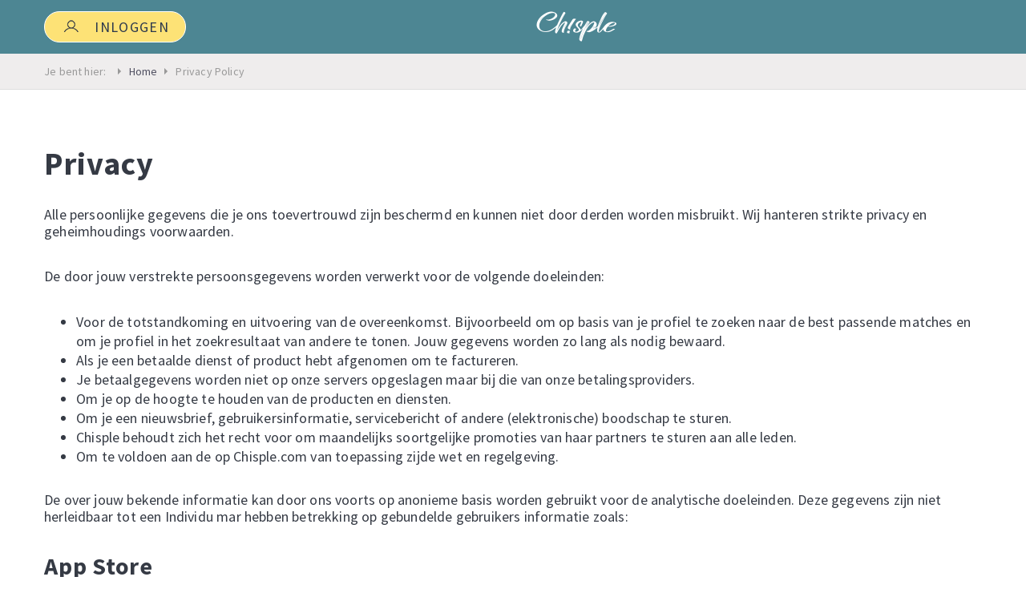

--- FILE ---
content_type: text/html; charset=UTF-8
request_url: https://www.chisple.com/nl/privacy-policy?__geom=%E2%9C%AA
body_size: 2756
content:
<!DOCTYPE html>
    <html lang="en" class="no-js">
    <head>
            <meta charset="utf-8">
    <meta name="viewport" content="width=device-width, initial-scale=1.0">
    <meta name="facebook-domain-verification" content="x2vfdycm8z9j8ant5ime2957rbkt0v" />
    <link rel="shortcut icon" href="/assets/images/favicon.ico">
    <link href="https://fonts.googleapis.com/css?family=Source+Sans+Pro:400,600,600i,700,700i" rel="stylesheet">

    <link rel="stylesheet" href="/assets/css/style.min.css">
    <link rel="stylesheet" href="/assets/css/responsive.css">
    <script type="text/javascript" src="/assets/js/app.header.js"></script>
        </head>

<body>
<div id="wrapper">

                <header id="header">
        <div class="wrap">
            <div class="header-row">
                <div class="login-block">

                    <a href="https://www.chisple.com/nl/login" class="button btn-top-login"><i class="sprites user-white"></i> Inloggen</a>
                  
                </div>
                <div class="logo">
                    <a href="https://www.chisple.com/nl/" id="logo" title="Chisple">
                        <img src="/assets/images/logo.png" alt="Chisple">
                    </a>
                </div><!--/.logo-->
                <div class="header-right">
                    <div class="nav-section">
                    </div><!--/.nav-section-->
                </div><!--/.header-right-->
            </div><!--/.header-row-->
        </div><!--/.wrap-->
    </header><!--/#header-->    
        
    <div id="main">
        <div id="primary" class="content-area one-column">
        
	<div class="breadcrumbs">
		<div class="wrap">
			Je bent hier:
			<ul>
				<li><a href="https://www.chisple.com/nl/">Home</a></li>
				<li>Privacy Policy</li>
			</ul>
		</div><!--/.wrap-->
	</div><!--/.breadcrumbs-->
    <div id="main" class="main-section">
		<div class="wrap">
			<div id="primary" class="content-area one-column">
				<div id="content" class="site-content">
					<div class="cols cols1 heading-listblock">
						<div class="col">

							<h2><strong>Privacy</strong><br /></h2>
<p>Alle persoonlijke gegevens die je ons toevertrouwd zijn beschermd en kunnen niet door derden worden misbruikt. Wij hanteren strikte privacy en geheimhoudings voorwaarden.</p>
<p>De door jouw verstrekte persoonsgegevens worden verwerkt voor de volgende doeleinden:</p>
<ul><li>Voor de totstandkoming en uitvoering van de overeenkomst. Bijvoorbeeld om op basis van je profiel te zoeken naar de best passende matches en om je profiel in het zoekresultaat van andere te tonen. Jouw gegevens worden zo lang als nodig bewaard.</li><li>Als je een betaalde dienst of product hebt afgenomen om te factureren.</li><li>Je betaalgegevens worden niet op onze servers opgeslagen maar bij die van onze betalingsproviders.</li><li>Om je op de hoogte te houden van de producten en diensten.</li><li>Om je een nieuwsbrief, gebruikersinformatie, servicebericht of andere (elektronische) boodschap te sturen.</li><li>Chisple behoudt zich het recht voor om maandelijks soortgelijke promoties van haar partners te sturen aan alle leden. </li><li>Om te voldoen aan de op Chisple.com van toepassing zijde wet en regelgeving.</li></ul>
<p><br />De over jouw bekende informatie kan door ons voorts op anonieme basis worden gebruikt voor de analytische doeleinden. Deze gegevens zijn niet herleidbaar tot een Individu mar hebben betrekking op gebundelde gebruikers informatie zoals:</p>
<h3>App Store</h3>
<p>Wij hebben geen invloed op welke wijze informatie gebruikt wordt indien de Apps worden gedownload via het platform van derden.</p>
<h3>API´s</h3>
<p>Chisple.com kan gebruik maken van API´s. Indien je toestemming geeft aan een api komt er een verbinding to stand tussen de betreffende website bijv LinkedIn, Facebook etc, waardoor de API toestemming vraagt aan Chisple.com. Hierdoor kan de informatie die bij de betreffende API zijn achtergelaten gedeeld worden met Chisple.com.</p>
<h3>Cookies</h3>
<p>Op onze website wordt gebruik gemaakt van cookies. Ook via derden oa Google die door ons zijn ingeschakeld worden cookies geplaatst. Wij gebruiken analytics om bij te houden op welke wijze bezoekers onze website gebruiken zodat we deze constant kunnen verbeteren.</p>
<p>Bij uw eerste bezoek aan onze website wordt er gevraagd om de plaatsing van onze cookies te accepteren. Als u ons geen toestemming geeft voor het plaatsen van cookies dan zullen deze niet geplaatst worden.</p>
<p>Cookies kunnen informatie verzamelen over de gewoontes van de bezoekers mbt het gebruik van de desbetreffende internetsite.</p>
<p><strong>Global Webshops SL</strong><br />Stationsplein 45<br />4e verdieping<br />3013 AK Rotterdam<br />Holland</p>
<p><strong>Global Webshops SL</strong><br />Sant Just Desvern, Paseo Can Sagrera, numero 6<br />08960 Barcelona/Spain<br />ESB66584947<br />folio 80 hoja 471890 inc 1<br />tel 93.632.706.788</p>
<p><strong>Global Webshops SL</strong><br />Placa Fransesc Macia 7-12<br />08029 Barcelona<br />ESB66584947 <br />folio 80 hoja 471890 inc 1<br />tel 93.632.706.788</p>

						</div>
					</div>
				</div><!--/#content-->
			</div><!--/#primary-->
        </div><!--/.wrap-->
	</div><!--/#main -->
	        </div><!--/#primary-->
    </div><!--/#main -->
    <footer id="footer">
        <div class="wrap">

            <ul class="footer-menu">

                
                                <li>
                    <a  href="https://www.chisple.com/nl/faq">FAQ</a>
                </li>
                                <li>
                    <a  href="https://www.chisple.com/nl/algemene-voorwaarden">Algemene voorwaarden</a>
                </li>
                                <li>
                    <a  href="https://www.chisple.com/nl/disclaimer">Disclaimer</a>
                </li>
                                <li>
                    <a  href="https://www.chisple.com/nl/privacy-policy">Privacy &amp; Cookie</a>
                </li>
                                <li>
                    <a href="/cdn-cgi/l/email-protection#91f8fff7febcfffdd1f2f9f8e2e1fdf4bff2fefcaee2e4f3fbf4f2e5acd2feffe5f0f2e5" rel="noopener" target="_blank">Contact</a>
                </li>
                                <li>
                    <a  href="https://www.chisple.com/blog/nl/" rel="noopener" target="_blank">Blog</a>
                </li>
                
                <!--li>
                   <a href="mailto:info@chisple.com?subject=Contact Chisple">Contact</a>
                </li-->

                <li class="ftr-language-select">
                    <a href="#"> Nederlands</a>
                    <ul class="ftr-languages-list">

                                                
                                                                                                                                                                                                                                                                                                                            
                                                <li ><a href="https://www.chisple.com/privacy-policy?__geom=%E2%9C%AA">English <span>en</span></a></li>
                                                                                                                                                                                                                                                                                                                            
                                                <li class="active"><a href="https://www.chisple.com/nl/privacy-policy?__geom=%E2%9C%AA">Nederlands <span>nl</span></a></li>
                                                                                                                                                                                                                                                                                                                            
                                                <li ><a href="https://www.chisple.com/pt/privacy-policy?__geom=%E2%9C%AA">Português <span>pt</span></a></li>
                        
                    </ul>
                </li>

            </ul>

            <div  id="footer-menu-btn">
                <a href="javascript:void(0)"  class="menulines-button"><span class="menulines"></span></a>  
            </div>

            <div class="cols cols1 footer-cols">
                <div class="footer-col col">
                    <p class="copyright">Ch!sple. All Rights Reserved.</p>
                </div>
            </div><!--/.footer-cols-->
        </div><!--/.wrap -->
        <a href="#" class="backtotop"></a>
    </footer><!--/#footer -->
</div><!--/#wrapper-->

<script data-cfasync="false" src="/cdn-cgi/scripts/5c5dd728/cloudflare-static/email-decode.min.js"></script><script type="text/javascript" src="https://unpkg.com/sweetalert/dist/sweetalert.min.js"></script>
<script type="text/javascript" src="/assets/js/app.footer.js"></script>

    






<script defer src="https://static.cloudflareinsights.com/beacon.min.js/vcd15cbe7772f49c399c6a5babf22c1241717689176015" integrity="sha512-ZpsOmlRQV6y907TI0dKBHq9Md29nnaEIPlkf84rnaERnq6zvWvPUqr2ft8M1aS28oN72PdrCzSjY4U6VaAw1EQ==" data-cf-beacon='{"version":"2024.11.0","token":"e13b170837e54706a8acbcda2b2c39aa","r":1,"server_timing":{"name":{"cfCacheStatus":true,"cfEdge":true,"cfExtPri":true,"cfL4":true,"cfOrigin":true,"cfSpeedBrain":true},"location_startswith":null}}' crossorigin="anonymous"></script>
</body>
</html>

--- FILE ---
content_type: text/css
request_url: https://www.chisple.com/assets/css/style.min.css
body_size: 57596
content:
select.bs-select-hidden,.bootstrap-select>select.bs-select-hidden,select.selectpicker{display:none !important}.bootstrap-select{width:220px \0;vertical-align:middle}.bootstrap-select>.dropdown-toggle{position:relative;width:100%;text-align:right;white-space:nowrap;display:inline-flex;align-items:center;justify-content:space-between}.bootstrap-select>.dropdown-toggle:after{margin-top:-1px}.bootstrap-select>.dropdown-toggle.bs-placeholder,.bootstrap-select>.dropdown-toggle.bs-placeholder:hover,.bootstrap-select>.dropdown-toggle.bs-placeholder:focus,.bootstrap-select>.dropdown-toggle.bs-placeholder:active{color:#999}.bootstrap-select>.dropdown-toggle.bs-placeholder.btn-primary,.bootstrap-select>.dropdown-toggle.bs-placeholder.btn-primary:hover,.bootstrap-select>.dropdown-toggle.bs-placeholder.btn-primary:focus,.bootstrap-select>.dropdown-toggle.bs-placeholder.btn-primary:active,.bootstrap-select>.dropdown-toggle.bs-placeholder.btn-secondary,.bootstrap-select>.dropdown-toggle.bs-placeholder.btn-secondary:hover,.bootstrap-select>.dropdown-toggle.bs-placeholder.btn-secondary:focus,.bootstrap-select>.dropdown-toggle.bs-placeholder.btn-secondary:active,.bootstrap-select>.dropdown-toggle.bs-placeholder.btn-success,.bootstrap-select>.dropdown-toggle.bs-placeholder.btn-success:hover,.bootstrap-select>.dropdown-toggle.bs-placeholder.btn-success:focus,.bootstrap-select>.dropdown-toggle.bs-placeholder.btn-success:active,.bootstrap-select>.dropdown-toggle.bs-placeholder.btn-danger,.bootstrap-select>.dropdown-toggle.bs-placeholder.btn-danger:hover,.bootstrap-select>.dropdown-toggle.bs-placeholder.btn-danger:focus,.bootstrap-select>.dropdown-toggle.bs-placeholder.btn-danger:active,.bootstrap-select>.dropdown-toggle.bs-placeholder.btn-info,.bootstrap-select>.dropdown-toggle.bs-placeholder.btn-info:hover,.bootstrap-select>.dropdown-toggle.bs-placeholder.btn-info:focus,.bootstrap-select>.dropdown-toggle.bs-placeholder.btn-info:active,.bootstrap-select>.dropdown-toggle.bs-placeholder.btn-dark,.bootstrap-select>.dropdown-toggle.bs-placeholder.btn-dark:hover,.bootstrap-select>.dropdown-toggle.bs-placeholder.btn-dark:focus,.bootstrap-select>.dropdown-toggle.bs-placeholder.btn-dark:active{color:rgba(255,255,255,0.5)}.bootstrap-select>select{position:absolute !important;bottom:0;left:50%;display:block !important;width:0.5px !important;height:100% !important;padding:0 !important;opacity:0 !important;border:none;z-index:0 !important}.bootstrap-select>select.mobile-device{top:0;left:0;display:block !important;width:100% !important;z-index:2 !important}.has-error .bootstrap-select .dropdown-toggle,.error .bootstrap-select .dropdown-toggle,.bootstrap-select.is-invalid .dropdown-toggle,.was-validated .bootstrap-select .selectpicker:invalid+.dropdown-toggle{border-color:#b94a48}.bootstrap-select.is-valid .dropdown-toggle,.was-validated .bootstrap-select .selectpicker:valid+.dropdown-toggle{border-color:#28a745}.bootstrap-select.fit-width{width:auto !important}.bootstrap-select:not([class*="col-"]):not([class*="form-control"]):not(.input-group-btn){width:220px}.bootstrap-select>select.mobile-device:focus+.dropdown-toggle,.bootstrap-select .dropdown-toggle:focus{outline:thin dotted #333333 !important;outline:5px auto -webkit-focus-ring-color !important;outline-offset:-2px}.bootstrap-select.form-control{margin-bottom:0;padding:0;border:none}:not(.input-group)>.bootstrap-select.form-control:not([class*="col-"]){width:100%}.bootstrap-select.form-control.input-group-btn{float:none;z-index:auto}.form-inline .bootstrap-select,.form-inline .bootstrap-select.form-control:not([class*="col-"]){width:auto}.bootstrap-select:not(.input-group-btn),.bootstrap-select[class*="col-"]{float:none;display:inline-block;margin-left:0}.bootstrap-select.dropdown-menu-right,.bootstrap-select[class*="col-"].dropdown-menu-right,.row .bootstrap-select[class*="col-"].dropdown-menu-right{float:right}.form-inline .bootstrap-select,.form-horizontal .bootstrap-select,.form-group .bootstrap-select{margin-bottom:0}.form-group-lg .bootstrap-select.form-control,.form-group-sm .bootstrap-select.form-control{padding:0}.form-group-lg .bootstrap-select.form-control .dropdown-toggle,.form-group-sm .bootstrap-select.form-control .dropdown-toggle{height:100%;font-size:inherit;line-height:inherit;border-radius:inherit}.bootstrap-select.form-control-sm .dropdown-toggle,.bootstrap-select.form-control-lg .dropdown-toggle{font-size:inherit;line-height:inherit;border-radius:inherit}.bootstrap-select.form-control-sm .dropdown-toggle{padding:.25rem .5rem}.bootstrap-select.form-control-lg .dropdown-toggle{padding:.5rem 1rem}.form-inline .bootstrap-select .form-control{width:100%}.bootstrap-select.disabled,.bootstrap-select>.disabled{cursor:not-allowed}.bootstrap-select.disabled:focus,.bootstrap-select>.disabled:focus{outline:none !important}.bootstrap-select.bs-container{position:absolute;top:0;left:0;height:0 !important;padding:0 !important}.bootstrap-select.bs-container .dropdown-menu{z-index:1060}.bootstrap-select .dropdown-toggle .filter-option{position:static;top:0;left:0;float:left;height:100%;width:100%;text-align:left;overflow:hidden;flex:0 1 auto}.bs3.bootstrap-select .dropdown-toggle .filter-option{padding-right:inherit}.input-group .bs3-has-addon.bootstrap-select .dropdown-toggle .filter-option{position:absolute;padding-top:inherit;padding-bottom:inherit;padding-left:inherit;float:none}.input-group .bs3-has-addon.bootstrap-select .dropdown-toggle .filter-option .filter-option-inner{padding-right:inherit}.bootstrap-select .dropdown-toggle .filter-option-inner-inner{overflow:hidden}.bootstrap-select .dropdown-toggle .filter-expand{width:0 !important;float:left;opacity:0 !important;overflow:hidden}.bootstrap-select .dropdown-toggle .caret{position:absolute;top:50%;right:12px;margin-top:-2px;vertical-align:middle}.input-group .bootstrap-select.form-control .dropdown-toggle{border-radius:inherit}.bootstrap-select[class*="col-"] .dropdown-toggle{width:100%}.bootstrap-select .dropdown-menu{min-width:100%;-webkit-box-sizing:border-box;-moz-box-sizing:border-box;box-sizing:border-box}.bootstrap-select .dropdown-menu>.inner:focus{outline:none !important}.bootstrap-select .dropdown-menu.inner{position:static;float:none;border:0;padding:0;margin:0;border-radius:0;box-shadow:none}.bootstrap-select .dropdown-menu li{position:relative}.bootstrap-select .dropdown-menu li.active small{color:rgba(255,255,255,0.5) !important}.bootstrap-select .dropdown-menu li.disabled a{cursor:not-allowed}.bootstrap-select .dropdown-menu li a{cursor:pointer;user-select:none}.bootstrap-select .dropdown-menu li a.opt{position:relative;padding-left:2.25em}.bootstrap-select .dropdown-menu li a span.check-mark{display:none}.bootstrap-select .dropdown-menu li a span.text{display:inline-block}.bootstrap-select .dropdown-menu li small{padding-left:0.5em}.bootstrap-select .dropdown-menu .notify{position:absolute;bottom:5px;width:96%;margin:0 2%;min-height:26px;padding:3px 5px;background:#f5f5f5;border:1px solid #e3e3e3;-webkit-box-shadow:inset 0 1px 1px rgba(0,0,0,0.05);box-shadow:inset 0 1px 1px rgba(0,0,0,0.05);pointer-events:none;opacity:0.9;-webkit-box-sizing:border-box;-moz-box-sizing:border-box;box-sizing:border-box}.bootstrap-select .no-results{padding:3px;background:#f5f5f5;margin:0 5px;white-space:nowrap}.bootstrap-select.fit-width .dropdown-toggle .filter-option{position:static;display:inline;padding:0;width:auto}.bootstrap-select.fit-width .dropdown-toggle .filter-option-inner,.bootstrap-select.fit-width .dropdown-toggle .filter-option-inner-inner{display:inline}.bootstrap-select.fit-width .dropdown-toggle .bs-caret:before{content:'\00a0'}.bootstrap-select.fit-width .dropdown-toggle .caret{position:static;top:auto;margin-top:-1px}.bootstrap-select.show-tick .dropdown-menu .selected span.check-mark{position:absolute;display:inline-block;right:15px;top:5px}.bootstrap-select.show-tick .dropdown-menu li a span.text{margin-right:34px}.bootstrap-select .bs-ok-default:after{content:'';display:block;width:0.5em;height:1em;border-style:solid;border-width:0 0.26em 0.26em 0;transform:rotate(45deg)}.bootstrap-select.show-menu-arrow.open>.dropdown-toggle,.bootstrap-select.show-menu-arrow.show>.dropdown-toggle{z-index:1061}.bootstrap-select.show-menu-arrow .dropdown-toggle .filter-option:before{content:'';border-left:7px solid transparent;border-right:7px solid transparent;border-bottom:7px solid rgba(204,204,204,0.2);position:absolute;bottom:-4px;left:9px;display:none}.bootstrap-select.show-menu-arrow .dropdown-toggle .filter-option:after{content:'';border-left:6px solid transparent;border-right:6px solid transparent;border-bottom:6px solid white;position:absolute;bottom:-4px;left:10px;display:none}.bootstrap-select.show-menu-arrow.dropup .dropdown-toggle .filter-option:before{bottom:auto;top:-4px;border-top:7px solid rgba(204,204,204,0.2);border-bottom:0}.bootstrap-select.show-menu-arrow.dropup .dropdown-toggle .filter-option:after{bottom:auto;top:-4px;border-top:6px solid white;border-bottom:0}.bootstrap-select.show-menu-arrow.pull-right .dropdown-toggle .filter-option:before{right:12px;left:auto}.bootstrap-select.show-menu-arrow.pull-right .dropdown-toggle .filter-option:after{right:13px;left:auto}.bootstrap-select.show-menu-arrow.open>.dropdown-toggle .filter-option:before,.bootstrap-select.show-menu-arrow.open>.dropdown-toggle .filter-option:after,.bootstrap-select.show-menu-arrow.show>.dropdown-toggle .filter-option:before,.bootstrap-select.show-menu-arrow.show>.dropdown-toggle .filter-option:after{display:block}.bs-searchbox,.bs-actionsbox,.bs-donebutton{padding:4px 8px}.bs-actionsbox{width:100%;-webkit-box-sizing:border-box;-moz-box-sizing:border-box;box-sizing:border-box}.bs-actionsbox .btn-group button{width:50%}.bs-donebutton{float:left;width:100%;-webkit-box-sizing:border-box;-moz-box-sizing:border-box;box-sizing:border-box}.bs-donebutton .btn-group button{width:100%}.bs-searchbox+.bs-actionsbox{padding:0 8px 4px}.bs-searchbox .form-control{margin-bottom:0;width:100%;float:none}

/*!
 * Bootstrap v3.4.1 (https://getbootstrap.com/)
 * Copyright 2011-2019 Twitter, Inc.
 * Licensed under MIT (https://github.com/twbs/bootstrap/blob/master/LICENSE)
 *//*! normalize.css v3.0.3 | MIT License | github.com/necolas/normalize.css */html{font-family:sans-serif;-ms-text-size-adjust:100%;-webkit-text-size-adjust:100%}body{margin:0}article,aside,details,figcaption,figure,footer,header,hgroup,main,menu,nav,section,summary{display:block}audio,canvas,progress,video{display:inline-block;vertical-align:baseline}audio:not([controls]){display:none;height:0}[hidden],template{display:none}a{background-color:transparent}a:active,a:hover{outline:0}abbr[title]{border-bottom:none;text-decoration:underline;-webkit-text-decoration:underline dotted;-moz-text-decoration:underline dotted;text-decoration:underline dotted}b,strong{font-weight:bold}dfn{font-style:italic}h1{font-size:2em;margin:0.67em 0}mark{background:#ff0;color:#000}small{font-size:80%}sub,sup{font-size:75%;line-height:0;position:relative;vertical-align:baseline}sup{top:-0.5em}sub{bottom:-0.25em}img{border:0}svg:not(:root){overflow:hidden}figure{margin:1em 40px}hr{-webkit-box-sizing:content-box;-moz-box-sizing:content-box;box-sizing:content-box;height:0}pre{overflow:auto}code,kbd,pre,samp{font-family:monospace, monospace;font-size:1em}button,input,optgroup,select,textarea{color:inherit;font:inherit;margin:0}button{overflow:visible}button,select{text-transform:none}button,html input[type="button"],input[type="reset"],input[type="submit"]{-webkit-appearance:button;cursor:pointer}button[disabled],html input[disabled]{cursor:default}button::-moz-focus-inner,input::-moz-focus-inner{border:0;padding:0}input{line-height:normal}input[type="checkbox"],input[type="radio"]{-webkit-box-sizing:border-box;-moz-box-sizing:border-box;box-sizing:border-box;padding:0}input[type="number"]::-webkit-inner-spin-button,input[type="number"]::-webkit-outer-spin-button{height:auto}input[type="search"]{-webkit-appearance:textfield;-webkit-box-sizing:content-box;-moz-box-sizing:content-box;box-sizing:content-box}input[type="search"]::-webkit-search-cancel-button,input[type="search"]::-webkit-search-decoration{-webkit-appearance:none}fieldset{border:1px solid #c0c0c0;margin:0 2px;padding:0.35em 0.625em 0.75em}legend{border:0;padding:0}textarea{overflow:auto}optgroup{font-weight:bold}table{border-collapse:collapse;border-spacing:0}td,th{padding:0}/*! Source: https://github.com/h5bp/html5-boilerplate/blob/master/src/css/main.css */@media print{*,*:before,*:after{color:#000 !important;text-shadow:none !important;background:transparent !important;-webkit-box-shadow:none !important;box-shadow:none !important}a,a:visited{text-decoration:underline}a[href]:after{content:" (" attr(href) ")"}abbr[title]:after{content:" (" attr(title) ")"}a[href^="#"]:after,a[href^="javascript:"]:after{content:""}pre,blockquote{border:1px solid #999;page-break-inside:avoid}thead{display:table-header-group}tr,img{page-break-inside:avoid}img{max-width:100% !important}p,h2,h3{orphans:3;widows:3}h2,h3{page-break-after:avoid}.navbar{display:none}.btn>.caret,.dropup>.btn>.caret{border-top-color:#000 !important}.label{border:1px solid #000}.table{border-collapse:collapse !important}.table td,.table th{background-color:#fff !important}.table-bordered th,.table-bordered td{border:1px solid #ddd !important}}@font-face{font-family:"Glyphicons Halflings";src:url("../fonts/glyphicons-halflings-regular.eot");src:url("../fonts/glyphicons-halflings-regular.eot?#iefix") format("embedded-opentype"),url("../fonts/glyphicons-halflings-regular.woff2") format("woff2"),url("../fonts/glyphicons-halflings-regular.woff") format("woff"),url("../fonts/glyphicons-halflings-regular.ttf") format("truetype"),url("../fonts/glyphicons-halflings-regular.svg#glyphicons_halflingsregular") format("svg")}.glyphicon{position:relative;top:1px;display:inline-block;font-family:"Glyphicons Halflings";font-style:normal;font-weight:400;line-height:1;-webkit-font-smoothing:antialiased;-moz-osx-font-smoothing:grayscale}.glyphicon-asterisk:before{content:"\002a"}.glyphicon-plus:before{content:"\002b"}.glyphicon-euro:before,.glyphicon-eur:before{content:"\20ac"}.glyphicon-minus:before{content:"\2212"}.glyphicon-cloud:before{content:"\2601"}.glyphicon-envelope:before{content:"\2709"}.glyphicon-pencil:before{content:"\270f"}.glyphicon-glass:before{content:"\e001"}.glyphicon-music:before{content:"\e002"}.glyphicon-search:before{content:"\e003"}.glyphicon-heart:before{content:"\e005"}.glyphicon-star:before{content:"\e006"}.glyphicon-star-empty:before{content:"\e007"}.glyphicon-user:before{content:"\e008"}.glyphicon-film:before{content:"\e009"}.glyphicon-th-large:before{content:"\e010"}.glyphicon-th:before{content:"\e011"}.glyphicon-th-list:before{content:"\e012"}.glyphicon-ok:before{content:"\e013"}.glyphicon-remove:before{content:"\e014"}.glyphicon-zoom-in:before{content:"\e015"}.glyphicon-zoom-out:before{content:"\e016"}.glyphicon-off:before{content:"\e017"}.glyphicon-signal:before{content:"\e018"}.glyphicon-cog:before{content:"\e019"}.glyphicon-trash:before{content:"\e020"}.glyphicon-home:before{content:"\e021"}.glyphicon-file:before{content:"\e022"}.glyphicon-time:before{content:"\e023"}.glyphicon-road:before{content:"\e024"}.glyphicon-download-alt:before{content:"\e025"}.glyphicon-download:before{content:"\e026"}.glyphicon-upload:before{content:"\e027"}.glyphicon-inbox:before{content:"\e028"}.glyphicon-play-circle:before{content:"\e029"}.glyphicon-repeat:before{content:"\e030"}.glyphicon-refresh:before{content:"\e031"}.glyphicon-list-alt:before{content:"\e032"}.glyphicon-lock:before{content:"\e033"}.glyphicon-flag:before{content:"\e034"}.glyphicon-headphones:before{content:"\e035"}.glyphicon-volume-off:before{content:"\e036"}.glyphicon-volume-down:before{content:"\e037"}.glyphicon-volume-up:before{content:"\e038"}.glyphicon-qrcode:before{content:"\e039"}.glyphicon-barcode:before{content:"\e040"}.glyphicon-tag:before{content:"\e041"}.glyphicon-tags:before{content:"\e042"}.glyphicon-book:before{content:"\e043"}.glyphicon-bookmark:before{content:"\e044"}.glyphicon-print:before{content:"\e045"}.glyphicon-camera:before{content:"\e046"}.glyphicon-font:before{content:"\e047"}.glyphicon-bold:before{content:"\e048"}.glyphicon-italic:before{content:"\e049"}.glyphicon-text-height:before{content:"\e050"}.glyphicon-text-width:before{content:"\e051"}.glyphicon-align-left:before{content:"\e052"}.glyphicon-align-center:before{content:"\e053"}.glyphicon-align-right:before{content:"\e054"}.glyphicon-align-justify:before{content:"\e055"}.glyphicon-list:before{content:"\e056"}.glyphicon-indent-left:before{content:"\e057"}.glyphicon-indent-right:before{content:"\e058"}.glyphicon-facetime-video:before{content:"\e059"}.glyphicon-picture:before{content:"\e060"}.glyphicon-map-marker:before{content:"\e062"}.glyphicon-adjust:before{content:"\e063"}.glyphicon-tint:before{content:"\e064"}.glyphicon-edit:before{content:"\e065"}.glyphicon-share:before{content:"\e066"}.glyphicon-check:before{content:"\e067"}.glyphicon-move:before{content:"\e068"}.glyphicon-step-backward:before{content:"\e069"}.glyphicon-fast-backward:before{content:"\e070"}.glyphicon-backward:before{content:"\e071"}.glyphicon-play:before{content:"\e072"}.glyphicon-pause:before{content:"\e073"}.glyphicon-stop:before{content:"\e074"}.glyphicon-forward:before{content:"\e075"}.glyphicon-fast-forward:before{content:"\e076"}.glyphicon-step-forward:before{content:"\e077"}.glyphicon-eject:before{content:"\e078"}.glyphicon-chevron-left:before{content:"\e079"}.glyphicon-chevron-right:before{content:"\e080"}.glyphicon-plus-sign:before{content:"\e081"}.glyphicon-minus-sign:before{content:"\e082"}.glyphicon-remove-sign:before{content:"\e083"}.glyphicon-ok-sign:before{content:"\e084"}.glyphicon-question-sign:before{content:"\e085"}.glyphicon-info-sign:before{content:"\e086"}.glyphicon-screenshot:before{content:"\e087"}.glyphicon-remove-circle:before{content:"\e088"}.glyphicon-ok-circle:before{content:"\e089"}.glyphicon-ban-circle:before{content:"\e090"}.glyphicon-arrow-left:before{content:"\e091"}.glyphicon-arrow-right:before{content:"\e092"}.glyphicon-arrow-up:before{content:"\e093"}.glyphicon-arrow-down:before{content:"\e094"}.glyphicon-share-alt:before{content:"\e095"}.glyphicon-resize-full:before{content:"\e096"}.glyphicon-resize-small:before{content:"\e097"}.glyphicon-exclamation-sign:before{content:"\e101"}.glyphicon-gift:before{content:"\e102"}.glyphicon-leaf:before{content:"\e103"}.glyphicon-fire:before{content:"\e104"}.glyphicon-eye-open:before{content:"\e105"}.glyphicon-eye-close:before{content:"\e106"}.glyphicon-warning-sign:before{content:"\e107"}.glyphicon-plane:before{content:"\e108"}.glyphicon-calendar:before{content:"\e109"}.glyphicon-random:before{content:"\e110"}.glyphicon-comment:before{content:"\e111"}.glyphicon-magnet:before{content:"\e112"}.glyphicon-chevron-up:before{content:"\e113"}.glyphicon-chevron-down:before{content:"\e114"}.glyphicon-retweet:before{content:"\e115"}.glyphicon-shopping-cart:before{content:"\e116"}.glyphicon-folder-close:before{content:"\e117"}.glyphicon-folder-open:before{content:"\e118"}.glyphicon-resize-vertical:before{content:"\e119"}.glyphicon-resize-horizontal:before{content:"\e120"}.glyphicon-hdd:before{content:"\e121"}.glyphicon-bullhorn:before{content:"\e122"}.glyphicon-bell:before{content:"\e123"}.glyphicon-certificate:before{content:"\e124"}.glyphicon-thumbs-up:before{content:"\e125"}.glyphicon-thumbs-down:before{content:"\e126"}.glyphicon-hand-right:before{content:"\e127"}.glyphicon-hand-left:before{content:"\e128"}.glyphicon-hand-up:before{content:"\e129"}.glyphicon-hand-down:before{content:"\e130"}.glyphicon-circle-arrow-right:before{content:"\e131"}.glyphicon-circle-arrow-left:before{content:"\e132"}.glyphicon-circle-arrow-up:before{content:"\e133"}.glyphicon-circle-arrow-down:before{content:"\e134"}.glyphicon-globe:before{content:"\e135"}.glyphicon-wrench:before{content:"\e136"}.glyphicon-tasks:before{content:"\e137"}.glyphicon-filter:before{content:"\e138"}.glyphicon-briefcase:before{content:"\e139"}.glyphicon-fullscreen:before{content:"\e140"}.glyphicon-dashboard:before{content:"\e141"}.glyphicon-paperclip:before{content:"\e142"}.glyphicon-heart-empty:before{content:"\e143"}.glyphicon-link:before{content:"\e144"}.glyphicon-phone:before{content:"\e145"}.glyphicon-pushpin:before{content:"\e146"}.glyphicon-usd:before{content:"\e148"}.glyphicon-gbp:before{content:"\e149"}.glyphicon-sort:before{content:"\e150"}.glyphicon-sort-by-alphabet:before{content:"\e151"}.glyphicon-sort-by-alphabet-alt:before{content:"\e152"}.glyphicon-sort-by-order:before{content:"\e153"}.glyphicon-sort-by-order-alt:before{content:"\e154"}.glyphicon-sort-by-attributes:before{content:"\e155"}.glyphicon-sort-by-attributes-alt:before{content:"\e156"}.glyphicon-unchecked:before{content:"\e157"}.glyphicon-expand:before{content:"\e158"}.glyphicon-collapse-down:before{content:"\e159"}.glyphicon-collapse-up:before{content:"\e160"}.glyphicon-log-in:before{content:"\e161"}.glyphicon-flash:before{content:"\e162"}.glyphicon-log-out:before{content:"\e163"}.glyphicon-new-window:before{content:"\e164"}.glyphicon-record:before{content:"\e165"}.glyphicon-save:before{content:"\e166"}.glyphicon-open:before{content:"\e167"}.glyphicon-saved:before{content:"\e168"}.glyphicon-import:before{content:"\e169"}.glyphicon-export:before{content:"\e170"}.glyphicon-send:before{content:"\e171"}.glyphicon-floppy-disk:before{content:"\e172"}.glyphicon-floppy-saved:before{content:"\e173"}.glyphicon-floppy-remove:before{content:"\e174"}.glyphicon-floppy-save:before{content:"\e175"}.glyphicon-floppy-open:before{content:"\e176"}.glyphicon-credit-card:before{content:"\e177"}.glyphicon-transfer:before{content:"\e178"}.glyphicon-cutlery:before{content:"\e179"}.glyphicon-header:before{content:"\e180"}.glyphicon-compressed:before{content:"\e181"}.glyphicon-earphone:before{content:"\e182"}.glyphicon-phone-alt:before{content:"\e183"}.glyphicon-tower:before{content:"\e184"}.glyphicon-stats:before{content:"\e185"}.glyphicon-sd-video:before{content:"\e186"}.glyphicon-hd-video:before{content:"\e187"}.glyphicon-subtitles:before{content:"\e188"}.glyphicon-sound-stereo:before{content:"\e189"}.glyphicon-sound-dolby:before{content:"\e190"}.glyphicon-sound-5-1:before{content:"\e191"}.glyphicon-sound-6-1:before{content:"\e192"}.glyphicon-sound-7-1:before{content:"\e193"}.glyphicon-copyright-mark:before{content:"\e194"}.glyphicon-registration-mark:before{content:"\e195"}.glyphicon-cloud-download:before{content:"\e197"}.glyphicon-cloud-upload:before{content:"\e198"}.glyphicon-tree-conifer:before{content:"\e199"}.glyphicon-tree-deciduous:before{content:"\e200"}.glyphicon-cd:before{content:"\e201"}.glyphicon-save-file:before{content:"\e202"}.glyphicon-open-file:before{content:"\e203"}.glyphicon-level-up:before{content:"\e204"}.glyphicon-copy:before{content:"\e205"}.glyphicon-paste:before{content:"\e206"}.glyphicon-alert:before{content:"\e209"}.glyphicon-equalizer:before{content:"\e210"}.glyphicon-king:before{content:"\e211"}.glyphicon-queen:before{content:"\e212"}.glyphicon-pawn:before{content:"\e213"}.glyphicon-bishop:before{content:"\e214"}.glyphicon-knight:before{content:"\e215"}.glyphicon-baby-formula:before{content:"\e216"}.glyphicon-tent:before{content:"\26fa"}.glyphicon-blackboard:before{content:"\e218"}.glyphicon-bed:before{content:"\e219"}.glyphicon-apple:before{content:"\f8ff"}.glyphicon-erase:before{content:"\e221"}.glyphicon-hourglass:before{content:"\231b"}.glyphicon-lamp:before{content:"\e223"}.glyphicon-duplicate:before{content:"\e224"}.glyphicon-piggy-bank:before{content:"\e225"}.glyphicon-scissors:before{content:"\e226"}.glyphicon-bitcoin:before{content:"\e227"}.glyphicon-btc:before{content:"\e227"}.glyphicon-xbt:before{content:"\e227"}.glyphicon-yen:before{content:"\00a5"}.glyphicon-jpy:before{content:"\00a5"}.glyphicon-ruble:before{content:"\20bd"}.glyphicon-rub:before{content:"\20bd"}.glyphicon-scale:before{content:"\e230"}.glyphicon-ice-lolly:before{content:"\e231"}.glyphicon-ice-lolly-tasted:before{content:"\e232"}.glyphicon-education:before{content:"\e233"}.glyphicon-option-horizontal:before{content:"\e234"}.glyphicon-option-vertical:before{content:"\e235"}.glyphicon-menu-hamburger:before{content:"\e236"}.glyphicon-modal-window:before{content:"\e237"}.glyphicon-oil:before{content:"\e238"}.glyphicon-grain:before{content:"\e239"}.glyphicon-sunglasses:before{content:"\e240"}.glyphicon-text-size:before{content:"\e241"}.glyphicon-text-color:before{content:"\e242"}.glyphicon-text-background:before{content:"\e243"}.glyphicon-object-align-top:before{content:"\e244"}.glyphicon-object-align-bottom:before{content:"\e245"}.glyphicon-object-align-horizontal:before{content:"\e246"}.glyphicon-object-align-left:before{content:"\e247"}.glyphicon-object-align-vertical:before{content:"\e248"}.glyphicon-object-align-right:before{content:"\e249"}.glyphicon-triangle-right:before{content:"\e250"}.glyphicon-triangle-left:before{content:"\e251"}.glyphicon-triangle-bottom:before{content:"\e252"}.glyphicon-triangle-top:before{content:"\e253"}.glyphicon-console:before{content:"\e254"}.glyphicon-superscript:before{content:"\e255"}.glyphicon-subscript:before{content:"\e256"}.glyphicon-menu-left:before{content:"\e257"}.glyphicon-menu-right:before{content:"\e258"}.glyphicon-menu-down:before{content:"\e259"}.glyphicon-menu-up:before{content:"\e260"}*{-webkit-box-sizing:border-box;-moz-box-sizing:border-box;box-sizing:border-box}*:before,*:after{-webkit-box-sizing:border-box;-moz-box-sizing:border-box;box-sizing:border-box}html{font-size:10px;-webkit-tap-highlight-color:rgba(0,0,0,0)}body{font-family:"Helvetica Neue", Helvetica, Arial, sans-serif;font-size:14px;line-height:1.42857143;color:#333333;background-color:#fff}input,button,select,textarea{font-family:inherit;font-size:inherit;line-height:inherit}a{color:#337ab7;text-decoration:none}a:hover,a:focus{color:#23527c;text-decoration:underline}a:focus{outline:5px auto -webkit-focus-ring-color;outline-offset:-2px}figure{margin:0}img{vertical-align:middle}.img-responsive,.thumbnail>img,.thumbnail a>img,.carousel-inner>.item>img,.carousel-inner>.item>a>img{display:block;max-width:100%;height:auto}.img-rounded{border-radius:6px}.img-thumbnail{padding:4px;line-height:1.42857143;background-color:#fff;border:1px solid #ddd;border-radius:4px;-webkit-transition:all 0.2s ease-in-out;-o-transition:all 0.2s ease-in-out;transition:all 0.2s ease-in-out;display:inline-block;max-width:100%;height:auto}.img-circle{border-radius:50%}hr{margin-top:20px;margin-bottom:20px;border:0;border-top:1px solid #eeeeee}.sr-only{position:absolute;width:1px;height:1px;padding:0;margin:-1px;overflow:hidden;clip:rect(0, 0, 0, 0);border:0}.sr-only-focusable:active,.sr-only-focusable:focus{position:static;width:auto;height:auto;margin:0;overflow:visible;clip:auto}[role="button"]{cursor:pointer}h1,h2,h3,h4,h5,h6,.h1,.h2,.h3,.h4,.h5,.h6{font-family:inherit;font-weight:500;line-height:1.1;color:inherit}h1 small,h2 small,h3 small,h4 small,h5 small,h6 small,.h1 small,.h2 small,.h3 small,.h4 small,.h5 small,.h6 small,h1 .small,h2 .small,h3 .small,h4 .small,h5 .small,h6 .small,.h1 .small,.h2 .small,.h3 .small,.h4 .small,.h5 .small,.h6 .small{font-weight:400;line-height:1;color:#777777}h1,.h1,h2,.h2,h3,.h3{margin-top:20px;margin-bottom:10px}h1 small,.h1 small,h2 small,.h2 small,h3 small,.h3 small,h1 .small,.h1 .small,h2 .small,.h2 .small,h3 .small,.h3 .small{font-size:65%}h4,.h4,h5,.h5,h6,.h6{margin-top:10px;margin-bottom:10px}h4 small,.h4 small,h5 small,.h5 small,h6 small,.h6 small,h4 .small,.h4 .small,h5 .small,.h5 .small,h6 .small,.h6 .small{font-size:75%}h1,.h1{font-size:36px}h2,.h2{font-size:30px}h3,.h3{font-size:24px}h4,.h4{font-size:18px}h5,.h5{font-size:14px}h6,.h6{font-size:12px}p{margin:0 0 10px}.lead{margin-bottom:20px;font-size:16px;font-weight:300;line-height:1.4}@media (min-width: 768px){.lead{font-size:21px}}small,.small{font-size:85%}mark,.mark{padding:0.2em;background-color:#fcf8e3}.text-left{text-align:left}.text-right{text-align:right}.text-center{text-align:center}.text-justify{text-align:justify}.text-nowrap{white-space:nowrap}.text-lowercase{text-transform:lowercase}.text-uppercase{text-transform:uppercase}.text-capitalize{text-transform:capitalize}.text-muted{color:#777777}.text-primary{color:#337ab7}a.text-primary:hover,a.text-primary:focus{color:#286090}.text-success{color:#3c763d}a.text-success:hover,a.text-success:focus{color:#2b542c}.text-info{color:#31708f}a.text-info:hover,a.text-info:focus{color:#245269}.text-warning{color:#8a6d3b}a.text-warning:hover,a.text-warning:focus{color:#66512c}.text-danger{color:#a94442}a.text-danger:hover,a.text-danger:focus{color:#843534}.bg-primary{color:#fff;background-color:#337ab7}a.bg-primary:hover,a.bg-primary:focus{background-color:#286090}.bg-success{background-color:#dff0d8}a.bg-success:hover,a.bg-success:focus{background-color:#c1e2b3}.bg-info{background-color:#d9edf7}a.bg-info:hover,a.bg-info:focus{background-color:#afd9ee}.bg-warning{background-color:#fcf8e3}a.bg-warning:hover,a.bg-warning:focus{background-color:#f7ecb5}.bg-danger{background-color:#f2dede}a.bg-danger:hover,a.bg-danger:focus{background-color:#e4b9b9}.page-header{padding-bottom:9px;margin:40px 0 20px;border-bottom:1px solid #eeeeee}ul,ol{margin-top:0;margin-bottom:10px}ul ul,ol ul,ul ol,ol ol{margin-bottom:0}.list-unstyled{padding-left:0;list-style:none}.list-inline{padding-left:0;list-style:none;margin-left:-5px}.list-inline>li{display:inline-block;padding-right:5px;padding-left:5px}dl{margin-top:0;margin-bottom:20px}dt,dd{line-height:1.42857143}dt{font-weight:700}dd{margin-left:0}@media (min-width: 768px){.dl-horizontal dt{float:left;width:160px;clear:left;text-align:right;overflow:hidden;text-overflow:ellipsis;white-space:nowrap}.dl-horizontal dd{margin-left:180px}}abbr[title],abbr[data-original-title]{cursor:help}.initialism{font-size:90%;text-transform:uppercase}blockquote{padding:10px 20px;margin:0 0 20px;font-size:17.5px;border-left:5px solid #eeeeee}blockquote p:last-child,blockquote ul:last-child,blockquote ol:last-child{margin-bottom:0}blockquote footer,blockquote small,blockquote .small{display:block;font-size:80%;line-height:1.42857143;color:#777777}blockquote footer:before,blockquote small:before,blockquote .small:before{content:"\2014 \00A0"}.blockquote-reverse,blockquote.pull-right{padding-right:15px;padding-left:0;text-align:right;border-right:5px solid #eeeeee;border-left:0}.blockquote-reverse footer:before,blockquote.pull-right footer:before,.blockquote-reverse small:before,blockquote.pull-right small:before,.blockquote-reverse .small:before,blockquote.pull-right .small:before{content:""}.blockquote-reverse footer:after,blockquote.pull-right footer:after,.blockquote-reverse small:after,blockquote.pull-right small:after,.blockquote-reverse .small:after,blockquote.pull-right .small:after{content:"\00A0 \2014"}address{margin-bottom:20px;font-style:normal;line-height:1.42857143}code,kbd,pre,samp{font-family:Menlo, Monaco, Consolas, "Courier New", monospace}code{padding:2px 4px;font-size:90%;color:#c7254e;background-color:#f9f2f4;border-radius:4px}kbd{padding:2px 4px;font-size:90%;color:#fff;background-color:#333;border-radius:3px;-webkit-box-shadow:inset 0 -1px 0 rgba(0,0,0,0.25);box-shadow:inset 0 -1px 0 rgba(0,0,0,0.25)}kbd kbd{padding:0;font-size:100%;font-weight:700;-webkit-box-shadow:none;box-shadow:none}pre{display:block;padding:9.5px;margin:0 0 10px;font-size:13px;line-height:1.42857143;color:#333333;word-break:break-all;word-wrap:break-word;background-color:#f5f5f5;border:1px solid #ccc;border-radius:4px}pre code{padding:0;font-size:inherit;color:inherit;white-space:pre-wrap;background-color:transparent;border-radius:0}.pre-scrollable{max-height:340px;overflow-y:scroll}.container{padding-right:15px;padding-left:15px;margin-right:auto;margin-left:auto}@media (min-width: 768px){.container{width:750px}}@media (min-width: 992px){.container{width:970px}}@media (min-width: 1200px){.container{width:1170px}}.container-fluid{padding-right:15px;padding-left:15px;margin-right:auto;margin-left:auto}.row{margin-right:-15px;margin-left:-15px}.row-no-gutters{margin-right:0;margin-left:0}.row-no-gutters [class*="col-"]{padding-right:0;padding-left:0}.col-xs-1,.col-sm-1,.col-md-1,.col-lg-1,.col-xs-2,.col-sm-2,.col-md-2,.col-lg-2,.col-xs-3,.col-sm-3,.col-md-3,.col-lg-3,.col-xs-4,.col-sm-4,.col-md-4,.col-lg-4,.col-xs-5,.col-sm-5,.col-md-5,.col-lg-5,.col-xs-6,.col-sm-6,.col-md-6,.col-lg-6,.col-xs-7,.col-sm-7,.col-md-7,.col-lg-7,.col-xs-8,.col-sm-8,.col-md-8,.col-lg-8,.col-xs-9,.col-sm-9,.col-md-9,.col-lg-9,.col-xs-10,.col-sm-10,.col-md-10,.col-lg-10,.col-xs-11,.col-sm-11,.col-md-11,.col-lg-11,.col-xs-12,.col-sm-12,.col-md-12,.col-lg-12{position:relative;min-height:1px;padding-right:15px;padding-left:15px}.col-xs-1,.col-xs-2,.col-xs-3,.col-xs-4,.col-xs-5,.col-xs-6,.col-xs-7,.col-xs-8,.col-xs-9,.col-xs-10,.col-xs-11,.col-xs-12{float:left}.col-xs-12{width:100%}.col-xs-11{width:91.66666667%}.col-xs-10{width:83.33333333%}.col-xs-9{width:75%}.col-xs-8{width:66.66666667%}.col-xs-7{width:58.33333333%}.col-xs-6{width:50%}.col-xs-5{width:41.66666667%}.col-xs-4{width:33.33333333%}.col-xs-3{width:25%}.col-xs-2{width:16.66666667%}.col-xs-1{width:8.33333333%}.col-xs-pull-12{right:100%}.col-xs-pull-11{right:91.66666667%}.col-xs-pull-10{right:83.33333333%}.col-xs-pull-9{right:75%}.col-xs-pull-8{right:66.66666667%}.col-xs-pull-7{right:58.33333333%}.col-xs-pull-6{right:50%}.col-xs-pull-5{right:41.66666667%}.col-xs-pull-4{right:33.33333333%}.col-xs-pull-3{right:25%}.col-xs-pull-2{right:16.66666667%}.col-xs-pull-1{right:8.33333333%}.col-xs-pull-0{right:auto}.col-xs-push-12{left:100%}.col-xs-push-11{left:91.66666667%}.col-xs-push-10{left:83.33333333%}.col-xs-push-9{left:75%}.col-xs-push-8{left:66.66666667%}.col-xs-push-7{left:58.33333333%}.col-xs-push-6{left:50%}.col-xs-push-5{left:41.66666667%}.col-xs-push-4{left:33.33333333%}.col-xs-push-3{left:25%}.col-xs-push-2{left:16.66666667%}.col-xs-push-1{left:8.33333333%}.col-xs-push-0{left:auto}.col-xs-offset-12{margin-left:100%}.col-xs-offset-11{margin-left:91.66666667%}.col-xs-offset-10{margin-left:83.33333333%}.col-xs-offset-9{margin-left:75%}.col-xs-offset-8{margin-left:66.66666667%}.col-xs-offset-7{margin-left:58.33333333%}.col-xs-offset-6{margin-left:50%}.col-xs-offset-5{margin-left:41.66666667%}.col-xs-offset-4{margin-left:33.33333333%}.col-xs-offset-3{margin-left:25%}.col-xs-offset-2{margin-left:16.66666667%}.col-xs-offset-1{margin-left:8.33333333%}.col-xs-offset-0{margin-left:0%}@media (min-width: 768px){.col-sm-1,.col-sm-2,.col-sm-3,.col-sm-4,.col-sm-5,.col-sm-6,.col-sm-7,.col-sm-8,.col-sm-9,.col-sm-10,.col-sm-11,.col-sm-12{float:left}.col-sm-12{width:100%}.col-sm-11{width:91.66666667%}.col-sm-10{width:83.33333333%}.col-sm-9{width:75%}.col-sm-8{width:66.66666667%}.col-sm-7{width:58.33333333%}.col-sm-6{width:50%}.col-sm-5{width:41.66666667%}.col-sm-4{width:33.33333333%}.col-sm-3{width:25%}.col-sm-2{width:16.66666667%}.col-sm-1{width:8.33333333%}.col-sm-pull-12{right:100%}.col-sm-pull-11{right:91.66666667%}.col-sm-pull-10{right:83.33333333%}.col-sm-pull-9{right:75%}.col-sm-pull-8{right:66.66666667%}.col-sm-pull-7{right:58.33333333%}.col-sm-pull-6{right:50%}.col-sm-pull-5{right:41.66666667%}.col-sm-pull-4{right:33.33333333%}.col-sm-pull-3{right:25%}.col-sm-pull-2{right:16.66666667%}.col-sm-pull-1{right:8.33333333%}.col-sm-pull-0{right:auto}.col-sm-push-12{left:100%}.col-sm-push-11{left:91.66666667%}.col-sm-push-10{left:83.33333333%}.col-sm-push-9{left:75%}.col-sm-push-8{left:66.66666667%}.col-sm-push-7{left:58.33333333%}.col-sm-push-6{left:50%}.col-sm-push-5{left:41.66666667%}.col-sm-push-4{left:33.33333333%}.col-sm-push-3{left:25%}.col-sm-push-2{left:16.66666667%}.col-sm-push-1{left:8.33333333%}.col-sm-push-0{left:auto}.col-sm-offset-12{margin-left:100%}.col-sm-offset-11{margin-left:91.66666667%}.col-sm-offset-10{margin-left:83.33333333%}.col-sm-offset-9{margin-left:75%}.col-sm-offset-8{margin-left:66.66666667%}.col-sm-offset-7{margin-left:58.33333333%}.col-sm-offset-6{margin-left:50%}.col-sm-offset-5{margin-left:41.66666667%}.col-sm-offset-4{margin-left:33.33333333%}.col-sm-offset-3{margin-left:25%}.col-sm-offset-2{margin-left:16.66666667%}.col-sm-offset-1{margin-left:8.33333333%}.col-sm-offset-0{margin-left:0%}}@media (min-width: 992px){.col-md-1,.col-md-2,.col-md-3,.col-md-4,.col-md-5,.col-md-6,.col-md-7,.col-md-8,.col-md-9,.col-md-10,.col-md-11,.col-md-12{float:left}.col-md-12{width:100%}.col-md-11{width:91.66666667%}.col-md-10{width:83.33333333%}.col-md-9{width:75%}.col-md-8{width:66.66666667%}.col-md-7{width:58.33333333%}.col-md-6{width:50%}.col-md-5{width:41.66666667%}.col-md-4{width:33.33333333%}.col-md-3{width:25%}.col-md-2{width:16.66666667%}.col-md-1{width:8.33333333%}.col-md-pull-12{right:100%}.col-md-pull-11{right:91.66666667%}.col-md-pull-10{right:83.33333333%}.col-md-pull-9{right:75%}.col-md-pull-8{right:66.66666667%}.col-md-pull-7{right:58.33333333%}.col-md-pull-6{right:50%}.col-md-pull-5{right:41.66666667%}.col-md-pull-4{right:33.33333333%}.col-md-pull-3{right:25%}.col-md-pull-2{right:16.66666667%}.col-md-pull-1{right:8.33333333%}.col-md-pull-0{right:auto}.col-md-push-12{left:100%}.col-md-push-11{left:91.66666667%}.col-md-push-10{left:83.33333333%}.col-md-push-9{left:75%}.col-md-push-8{left:66.66666667%}.col-md-push-7{left:58.33333333%}.col-md-push-6{left:50%}.col-md-push-5{left:41.66666667%}.col-md-push-4{left:33.33333333%}.col-md-push-3{left:25%}.col-md-push-2{left:16.66666667%}.col-md-push-1{left:8.33333333%}.col-md-push-0{left:auto}.col-md-offset-12{margin-left:100%}.col-md-offset-11{margin-left:91.66666667%}.col-md-offset-10{margin-left:83.33333333%}.col-md-offset-9{margin-left:75%}.col-md-offset-8{margin-left:66.66666667%}.col-md-offset-7{margin-left:58.33333333%}.col-md-offset-6{margin-left:50%}.col-md-offset-5{margin-left:41.66666667%}.col-md-offset-4{margin-left:33.33333333%}.col-md-offset-3{margin-left:25%}.col-md-offset-2{margin-left:16.66666667%}.col-md-offset-1{margin-left:8.33333333%}.col-md-offset-0{margin-left:0%}}@media (min-width: 1200px){.col-lg-1,.col-lg-2,.col-lg-3,.col-lg-4,.col-lg-5,.col-lg-6,.col-lg-7,.col-lg-8,.col-lg-9,.col-lg-10,.col-lg-11,.col-lg-12{float:left}.col-lg-12{width:100%}.col-lg-11{width:91.66666667%}.col-lg-10{width:83.33333333%}.col-lg-9{width:75%}.col-lg-8{width:66.66666667%}.col-lg-7{width:58.33333333%}.col-lg-6{width:50%}.col-lg-5{width:41.66666667%}.col-lg-4{width:33.33333333%}.col-lg-3{width:25%}.col-lg-2{width:16.66666667%}.col-lg-1{width:8.33333333%}.col-lg-pull-12{right:100%}.col-lg-pull-11{right:91.66666667%}.col-lg-pull-10{right:83.33333333%}.col-lg-pull-9{right:75%}.col-lg-pull-8{right:66.66666667%}.col-lg-pull-7{right:58.33333333%}.col-lg-pull-6{right:50%}.col-lg-pull-5{right:41.66666667%}.col-lg-pull-4{right:33.33333333%}.col-lg-pull-3{right:25%}.col-lg-pull-2{right:16.66666667%}.col-lg-pull-1{right:8.33333333%}.col-lg-pull-0{right:auto}.col-lg-push-12{left:100%}.col-lg-push-11{left:91.66666667%}.col-lg-push-10{left:83.33333333%}.col-lg-push-9{left:75%}.col-lg-push-8{left:66.66666667%}.col-lg-push-7{left:58.33333333%}.col-lg-push-6{left:50%}.col-lg-push-5{left:41.66666667%}.col-lg-push-4{left:33.33333333%}.col-lg-push-3{left:25%}.col-lg-push-2{left:16.66666667%}.col-lg-push-1{left:8.33333333%}.col-lg-push-0{left:auto}.col-lg-offset-12{margin-left:100%}.col-lg-offset-11{margin-left:91.66666667%}.col-lg-offset-10{margin-left:83.33333333%}.col-lg-offset-9{margin-left:75%}.col-lg-offset-8{margin-left:66.66666667%}.col-lg-offset-7{margin-left:58.33333333%}.col-lg-offset-6{margin-left:50%}.col-lg-offset-5{margin-left:41.66666667%}.col-lg-offset-4{margin-left:33.33333333%}.col-lg-offset-3{margin-left:25%}.col-lg-offset-2{margin-left:16.66666667%}.col-lg-offset-1{margin-left:8.33333333%}.col-lg-offset-0{margin-left:0%}}table{background-color:transparent}table col[class*="col-"]{position:static;display:table-column;float:none}table td[class*="col-"],table th[class*="col-"]{position:static;display:table-cell;float:none}caption{padding-top:8px;padding-bottom:8px;color:#777777;text-align:left}th{text-align:left}.table{width:100%;max-width:100%;margin-bottom:20px}.table>thead>tr>th,.table>tbody>tr>th,.table>tfoot>tr>th,.table>thead>tr>td,.table>tbody>tr>td,.table>tfoot>tr>td{padding:8px;line-height:1.42857143;vertical-align:top;border-top:1px solid #ddd}.table>thead>tr>th{vertical-align:bottom;border-bottom:2px solid #ddd}.table>caption+thead>tr:first-child>th,.table>colgroup+thead>tr:first-child>th,.table>thead:first-child>tr:first-child>th,.table>caption+thead>tr:first-child>td,.table>colgroup+thead>tr:first-child>td,.table>thead:first-child>tr:first-child>td{border-top:0}.table>tbody+tbody{border-top:2px solid #ddd}.table .table{background-color:#fff}.table-condensed>thead>tr>th,.table-condensed>tbody>tr>th,.table-condensed>tfoot>tr>th,.table-condensed>thead>tr>td,.table-condensed>tbody>tr>td,.table-condensed>tfoot>tr>td{padding:5px}.table-bordered{border:1px solid #ddd}.table-bordered>thead>tr>th,.table-bordered>tbody>tr>th,.table-bordered>tfoot>tr>th,.table-bordered>thead>tr>td,.table-bordered>tbody>tr>td,.table-bordered>tfoot>tr>td{border:1px solid #ddd}.table-bordered>thead>tr>th,.table-bordered>thead>tr>td{border-bottom-width:2px}.table-striped>tbody>tr:nth-of-type(odd){background-color:#f9f9f9}.table-hover>tbody>tr:hover{background-color:#f5f5f5}.table>thead>tr>td.active,.table>tbody>tr>td.active,.table>tfoot>tr>td.active,.table>thead>tr>th.active,.table>tbody>tr>th.active,.table>tfoot>tr>th.active,.table>thead>tr.active>td,.table>tbody>tr.active>td,.table>tfoot>tr.active>td,.table>thead>tr.active>th,.table>tbody>tr.active>th,.table>tfoot>tr.active>th{background-color:#f5f5f5}.table-hover>tbody>tr>td.active:hover,.table-hover>tbody>tr>th.active:hover,.table-hover>tbody>tr.active:hover>td,.table-hover>tbody>tr:hover>.active,.table-hover>tbody>tr.active:hover>th{background-color:#e8e8e8}.table>thead>tr>td.success,.table>tbody>tr>td.success,.table>tfoot>tr>td.success,.table>thead>tr>th.success,.table>tbody>tr>th.success,.table>tfoot>tr>th.success,.table>thead>tr.success>td,.table>tbody>tr.success>td,.table>tfoot>tr.success>td,.table>thead>tr.success>th,.table>tbody>tr.success>th,.table>tfoot>tr.success>th{background-color:#dff0d8}.table-hover>tbody>tr>td.success:hover,.table-hover>tbody>tr>th.success:hover,.table-hover>tbody>tr.success:hover>td,.table-hover>tbody>tr:hover>.success,.table-hover>tbody>tr.success:hover>th{background-color:#d0e9c6}.table>thead>tr>td.info,.table>tbody>tr>td.info,.table>tfoot>tr>td.info,.table>thead>tr>th.info,.table>tbody>tr>th.info,.table>tfoot>tr>th.info,.table>thead>tr.info>td,.table>tbody>tr.info>td,.table>tfoot>tr.info>td,.table>thead>tr.info>th,.table>tbody>tr.info>th,.table>tfoot>tr.info>th{background-color:#d9edf7}.table-hover>tbody>tr>td.info:hover,.table-hover>tbody>tr>th.info:hover,.table-hover>tbody>tr.info:hover>td,.table-hover>tbody>tr:hover>.info,.table-hover>tbody>tr.info:hover>th{background-color:#c4e3f3}.table>thead>tr>td.warning,.table>tbody>tr>td.warning,.table>tfoot>tr>td.warning,.table>thead>tr>th.warning,.table>tbody>tr>th.warning,.table>tfoot>tr>th.warning,.table>thead>tr.warning>td,.table>tbody>tr.warning>td,.table>tfoot>tr.warning>td,.table>thead>tr.warning>th,.table>tbody>tr.warning>th,.table>tfoot>tr.warning>th{background-color:#fcf8e3}.table-hover>tbody>tr>td.warning:hover,.table-hover>tbody>tr>th.warning:hover,.table-hover>tbody>tr.warning:hover>td,.table-hover>tbody>tr:hover>.warning,.table-hover>tbody>tr.warning:hover>th{background-color:#faf2cc}.table>thead>tr>td.danger,.table>tbody>tr>td.danger,.table>tfoot>tr>td.danger,.table>thead>tr>th.danger,.table>tbody>tr>th.danger,.table>tfoot>tr>th.danger,.table>thead>tr.danger>td,.table>tbody>tr.danger>td,.table>tfoot>tr.danger>td,.table>thead>tr.danger>th,.table>tbody>tr.danger>th,.table>tfoot>tr.danger>th{background-color:#f2dede}.table-hover>tbody>tr>td.danger:hover,.table-hover>tbody>tr>th.danger:hover,.table-hover>tbody>tr.danger:hover>td,.table-hover>tbody>tr:hover>.danger,.table-hover>tbody>tr.danger:hover>th{background-color:#ebcccc}.table-responsive{min-height:0.01%;overflow-x:auto}@media screen and (max-width: 767px){.table-responsive{width:100%;margin-bottom:15px;overflow-y:hidden;-ms-overflow-style:-ms-autohiding-scrollbar;border:1px solid #ddd}.table-responsive>.table{margin-bottom:0}.table-responsive>.table>thead>tr>th,.table-responsive>.table>tbody>tr>th,.table-responsive>.table>tfoot>tr>th,.table-responsive>.table>thead>tr>td,.table-responsive>.table>tbody>tr>td,.table-responsive>.table>tfoot>tr>td{white-space:nowrap}.table-responsive>.table-bordered{border:0}.table-responsive>.table-bordered>thead>tr>th:first-child,.table-responsive>.table-bordered>tbody>tr>th:first-child,.table-responsive>.table-bordered>tfoot>tr>th:first-child,.table-responsive>.table-bordered>thead>tr>td:first-child,.table-responsive>.table-bordered>tbody>tr>td:first-child,.table-responsive>.table-bordered>tfoot>tr>td:first-child{border-left:0}.table-responsive>.table-bordered>thead>tr>th:last-child,.table-responsive>.table-bordered>tbody>tr>th:last-child,.table-responsive>.table-bordered>tfoot>tr>th:last-child,.table-responsive>.table-bordered>thead>tr>td:last-child,.table-responsive>.table-bordered>tbody>tr>td:last-child,.table-responsive>.table-bordered>tfoot>tr>td:last-child{border-right:0}.table-responsive>.table-bordered>tbody>tr:last-child>th,.table-responsive>.table-bordered>tfoot>tr:last-child>th,.table-responsive>.table-bordered>tbody>tr:last-child>td,.table-responsive>.table-bordered>tfoot>tr:last-child>td{border-bottom:0}}fieldset{min-width:0;padding:0;margin:0;border:0}legend{display:block;width:100%;padding:0;margin-bottom:20px;font-size:21px;line-height:inherit;color:#333333;border:0;border-bottom:1px solid #e5e5e5}label{display:inline-block;max-width:100%;margin-bottom:5px;font-weight:700}input[type="search"]{-webkit-box-sizing:border-box;-moz-box-sizing:border-box;box-sizing:border-box;-webkit-appearance:none;-moz-appearance:none;appearance:none}input[type="radio"],input[type="checkbox"]{margin:4px 0 0;margin-top:1px \9;line-height:normal}input[type="radio"][disabled],input[type="checkbox"][disabled],input[type="radio"].disabled,input[type="checkbox"].disabled,fieldset[disabled] input[type="radio"],fieldset[disabled] input[type="checkbox"]{cursor:not-allowed}input[type="file"]{display:block}input[type="range"]{display:block;width:100%}select[multiple],select[size]{height:auto}input[type="file"]:focus,input[type="radio"]:focus,input[type="checkbox"]:focus{outline:5px auto -webkit-focus-ring-color;outline-offset:-2px}output{display:block;padding-top:7px;font-size:14px;line-height:1.42857143;color:#555555}.form-control{display:block;width:100%;height:34px;padding:6px 12px;font-size:14px;line-height:1.42857143;color:#555555;background-color:#fff;background-image:none;border:1px solid #ccc;border-radius:4px;-webkit-box-shadow:inset 0 1px 1px rgba(0,0,0,0.075);box-shadow:inset 0 1px 1px rgba(0,0,0,0.075);-webkit-transition:border-color ease-in-out .15s, box-shadow ease-in-out .15s;-o-transition:border-color ease-in-out .15s, box-shadow ease-in-out .15s;-webkit-transition:border-color ease-in-out .15s, -webkit-box-shadow ease-in-out .15s;transition:border-color ease-in-out .15s, -webkit-box-shadow ease-in-out .15s;transition:border-color ease-in-out .15s, box-shadow ease-in-out .15s;transition:border-color ease-in-out .15s, box-shadow ease-in-out .15s, -webkit-box-shadow ease-in-out .15s}.form-control:focus{border-color:#66afe9;outline:0;-webkit-box-shadow:inset 0 1px 1px rgba(0,0,0,0.075),0 0 8px rgba(102,175,233,0.6);box-shadow:inset 0 1px 1px rgba(0,0,0,0.075),0 0 8px rgba(102,175,233,0.6)}.form-control::-moz-placeholder{color:#999;opacity:1}.form-control:-ms-input-placeholder{color:#999}.form-control::-webkit-input-placeholder{color:#999}.form-control::-ms-expand{background-color:transparent;border:0}.form-control[disabled],.form-control[readonly],fieldset[disabled] .form-control{background-color:#eeeeee;opacity:1}.form-control[disabled],fieldset[disabled] .form-control{cursor:not-allowed}textarea.form-control{height:auto}@media screen and (-webkit-min-device-pixel-ratio: 0){input[type="date"].form-control,input[type="time"].form-control,input[type="datetime-local"].form-control,input[type="month"].form-control{line-height:34px}input[type="date"].input-sm,input[type="time"].input-sm,input[type="datetime-local"].input-sm,input[type="month"].input-sm,.input-group-sm input[type="date"],.input-group-sm input[type="time"],.input-group-sm input[type="datetime-local"],.input-group-sm input[type="month"]{line-height:30px}input[type="date"].input-lg,input[type="time"].input-lg,input[type="datetime-local"].input-lg,input[type="month"].input-lg,.input-group-lg input[type="date"],.input-group-lg input[type="time"],.input-group-lg input[type="datetime-local"],.input-group-lg input[type="month"]{line-height:46px}}.form-group{margin-bottom:15px}.radio,.checkbox{position:relative;display:block;margin-top:10px;margin-bottom:10px}.radio.disabled label,.checkbox.disabled label,fieldset[disabled] .radio label,fieldset[disabled] .checkbox label{cursor:not-allowed}.radio label,.checkbox label{min-height:20px;padding-left:20px;margin-bottom:0;font-weight:400;cursor:pointer}.radio input[type="radio"],.radio-inline input[type="radio"],.checkbox input[type="checkbox"],.checkbox-inline input[type="checkbox"]{position:absolute;margin-top:4px \9;margin-left:-20px}.radio+.radio,.checkbox+.checkbox{margin-top:-5px}.radio-inline,.checkbox-inline{position:relative;display:inline-block;padding-left:20px;margin-bottom:0;font-weight:400;vertical-align:middle;cursor:pointer}.radio-inline.disabled,.checkbox-inline.disabled,fieldset[disabled] .radio-inline,fieldset[disabled] .checkbox-inline{cursor:not-allowed}.radio-inline+.radio-inline,.checkbox-inline+.checkbox-inline{margin-top:0;margin-left:10px}.form-control-static{min-height:34px;padding-top:7px;padding-bottom:7px;margin-bottom:0}.form-control-static.input-lg,.form-control-static.input-sm{padding-right:0;padding-left:0}.input-sm{height:30px;padding:5px 10px;font-size:12px;line-height:1.5;border-radius:3px}select.input-sm{height:30px;line-height:30px}textarea.input-sm,select[multiple].input-sm{height:auto}.form-group-sm .form-control{height:30px;padding:5px 10px;font-size:12px;line-height:1.5;border-radius:3px}.form-group-sm select.form-control{height:30px;line-height:30px}.form-group-sm textarea.form-control,.form-group-sm select[multiple].form-control{height:auto}.form-group-sm .form-control-static{height:30px;min-height:32px;padding:6px 10px;font-size:12px;line-height:1.5}.input-lg{height:46px;padding:10px 16px;font-size:18px;line-height:1.3333333;border-radius:6px}select.input-lg{height:46px;line-height:46px}textarea.input-lg,select[multiple].input-lg{height:auto}.form-group-lg .form-control{height:46px;padding:10px 16px;font-size:18px;line-height:1.3333333;border-radius:6px}.form-group-lg select.form-control{height:46px;line-height:46px}.form-group-lg textarea.form-control,.form-group-lg select[multiple].form-control{height:auto}.form-group-lg .form-control-static{height:46px;min-height:38px;padding:11px 16px;font-size:18px;line-height:1.3333333}.has-feedback{position:relative}.has-feedback .form-control{padding-right:42.5px}.form-control-feedback{position:absolute;top:0;right:0;z-index:2;display:block;width:34px;height:34px;line-height:34px;text-align:center;pointer-events:none}.input-lg+.form-control-feedback,.input-group-lg+.form-control-feedback,.form-group-lg .form-control+.form-control-feedback{width:46px;height:46px;line-height:46px}.input-sm+.form-control-feedback,.input-group-sm+.form-control-feedback,.form-group-sm .form-control+.form-control-feedback{width:30px;height:30px;line-height:30px}.has-success .help-block,.has-success .control-label,.has-success .radio,.has-success .checkbox,.has-success .radio-inline,.has-success .checkbox-inline,.has-success.radio label,.has-success.checkbox label,.has-success.radio-inline label,.has-success.checkbox-inline label{color:#3c763d}.has-success .form-control{border-color:#3c763d;-webkit-box-shadow:inset 0 1px 1px rgba(0,0,0,0.075);box-shadow:inset 0 1px 1px rgba(0,0,0,0.075)}.has-success .form-control:focus{border-color:#2b542c;-webkit-box-shadow:inset 0 1px 1px rgba(0,0,0,0.075),0 0 6px #67b168;box-shadow:inset 0 1px 1px rgba(0,0,0,0.075),0 0 6px #67b168}.has-success .input-group-addon{color:#3c763d;background-color:#dff0d8;border-color:#3c763d}.has-success .form-control-feedback{color:#3c763d}.has-warning .help-block,.has-warning .control-label,.has-warning .radio,.has-warning .checkbox,.has-warning .radio-inline,.has-warning .checkbox-inline,.has-warning.radio label,.has-warning.checkbox label,.has-warning.radio-inline label,.has-warning.checkbox-inline label{color:#8a6d3b}.has-warning .form-control{border-color:#8a6d3b;-webkit-box-shadow:inset 0 1px 1px rgba(0,0,0,0.075);box-shadow:inset 0 1px 1px rgba(0,0,0,0.075)}.has-warning .form-control:focus{border-color:#66512c;-webkit-box-shadow:inset 0 1px 1px rgba(0,0,0,0.075),0 0 6px #c0a16b;box-shadow:inset 0 1px 1px rgba(0,0,0,0.075),0 0 6px #c0a16b}.has-warning .input-group-addon{color:#8a6d3b;background-color:#fcf8e3;border-color:#8a6d3b}.has-warning .form-control-feedback{color:#8a6d3b}.has-error .help-block,.has-error .control-label,.has-error .radio,.has-error .checkbox,.has-error .radio-inline,.has-error .checkbox-inline,.has-error.radio label,.has-error.checkbox label,.has-error.radio-inline label,.has-error.checkbox-inline label{color:#a94442}.has-error .form-control{border-color:#a94442;-webkit-box-shadow:inset 0 1px 1px rgba(0,0,0,0.075);box-shadow:inset 0 1px 1px rgba(0,0,0,0.075)}.has-error .form-control:focus{border-color:#843534;-webkit-box-shadow:inset 0 1px 1px rgba(0,0,0,0.075),0 0 6px #ce8483;box-shadow:inset 0 1px 1px rgba(0,0,0,0.075),0 0 6px #ce8483}.has-error .input-group-addon{color:#a94442;background-color:#f2dede;border-color:#a94442}.has-error .form-control-feedback{color:#a94442}.has-feedback label ~ .form-control-feedback{top:25px}.has-feedback label.sr-only ~ .form-control-feedback{top:0}.help-block{display:block;margin-top:5px;margin-bottom:10px;color:#737373}@media (min-width: 768px){.form-inline .form-group{display:inline-block;margin-bottom:0;vertical-align:middle}.form-inline .form-control{display:inline-block;width:auto;vertical-align:middle}.form-inline .form-control-static{display:inline-block}.form-inline .input-group{display:inline-table;vertical-align:middle}.form-inline .input-group .input-group-addon,.form-inline .input-group .input-group-btn,.form-inline .input-group .form-control{width:auto}.form-inline .input-group>.form-control{width:100%}.form-inline .control-label{margin-bottom:0;vertical-align:middle}.form-inline .radio,.form-inline .checkbox{display:inline-block;margin-top:0;margin-bottom:0;vertical-align:middle}.form-inline .radio label,.form-inline .checkbox label{padding-left:0}.form-inline .radio input[type="radio"],.form-inline .checkbox input[type="checkbox"]{position:relative;margin-left:0}.form-inline .has-feedback .form-control-feedback{top:0}}.form-horizontal .radio,.form-horizontal .checkbox,.form-horizontal .radio-inline,.form-horizontal .checkbox-inline{padding-top:7px;margin-top:0;margin-bottom:0}.form-horizontal .radio,.form-horizontal .checkbox{min-height:27px}.form-horizontal .form-group{margin-right:-15px;margin-left:-15px}@media (min-width: 768px){.form-horizontal .control-label{padding-top:7px;margin-bottom:0;text-align:right}}.form-horizontal .has-feedback .form-control-feedback{right:15px}@media (min-width: 768px){.form-horizontal .form-group-lg .control-label{padding-top:11px;font-size:18px}}@media (min-width: 768px){.form-horizontal .form-group-sm .control-label{padding-top:6px;font-size:12px}}.btn{display:inline-block;margin-bottom:0;font-weight:normal;text-align:center;white-space:nowrap;vertical-align:middle;-ms-touch-action:manipulation;touch-action:manipulation;cursor:pointer;background-image:none;border:1px solid transparent;padding:6px 12px;font-size:14px;line-height:1.42857143;border-radius:4px;-webkit-user-select:none;-moz-user-select:none;-ms-user-select:none;user-select:none}.btn:focus,.btn:active:focus,.btn.active:focus,.btn.focus,.btn:active.focus,.btn.active.focus{outline:5px auto -webkit-focus-ring-color;outline-offset:-2px}.btn:hover,.btn:focus,.btn.focus{color:#333;text-decoration:none}.btn:active,.btn.active{background-image:none;outline:0;-webkit-box-shadow:inset 0 3px 5px rgba(0,0,0,0.125);box-shadow:inset 0 3px 5px rgba(0,0,0,0.125)}.btn.disabled,.btn[disabled],fieldset[disabled] .btn{cursor:not-allowed;filter:alpha(opacity=65);opacity:0.65;-webkit-box-shadow:none;box-shadow:none}a.btn.disabled,fieldset[disabled] a.btn{pointer-events:none}.btn-default{color:#333;background-color:#fff;border-color:#ccc}.btn-default:focus,.btn-default.focus{color:#333;background-color:#e6e6e6;border-color:#8c8c8c}.btn-default:hover{color:#333;background-color:#e6e6e6;border-color:#adadad}.btn-default:active,.btn-default.active,.open>.dropdown-toggle.btn-default{color:#333;background-color:#e6e6e6;background-image:none;border-color:#adadad}.btn-default:active:hover,.btn-default.active:hover,.open>.dropdown-toggle.btn-default:hover,.btn-default:active:focus,.btn-default.active:focus,.open>.dropdown-toggle.btn-default:focus,.btn-default:active.focus,.btn-default.active.focus,.open>.dropdown-toggle.btn-default.focus{color:#333;background-color:#d4d4d4;border-color:#8c8c8c}.btn-default.disabled:hover,.btn-default[disabled]:hover,fieldset[disabled] .btn-default:hover,.btn-default.disabled:focus,.btn-default[disabled]:focus,fieldset[disabled] .btn-default:focus,.btn-default.disabled.focus,.btn-default[disabled].focus,fieldset[disabled] .btn-default.focus{background-color:#fff;border-color:#ccc}.btn-default .badge{color:#fff;background-color:#333}.btn-primary{color:#fff;background-color:#337ab7;border-color:#2e6da4}.btn-primary:focus,.btn-primary.focus{color:#fff;background-color:#286090;border-color:#122b40}.btn-primary:hover{color:#fff;background-color:#286090;border-color:#204d74}.btn-primary:active,.btn-primary.active,.open>.dropdown-toggle.btn-primary{color:#fff;background-color:#286090;background-image:none;border-color:#204d74}.btn-primary:active:hover,.btn-primary.active:hover,.open>.dropdown-toggle.btn-primary:hover,.btn-primary:active:focus,.btn-primary.active:focus,.open>.dropdown-toggle.btn-primary:focus,.btn-primary:active.focus,.btn-primary.active.focus,.open>.dropdown-toggle.btn-primary.focus{color:#fff;background-color:#204d74;border-color:#122b40}.btn-primary.disabled:hover,.btn-primary[disabled]:hover,fieldset[disabled] .btn-primary:hover,.btn-primary.disabled:focus,.btn-primary[disabled]:focus,fieldset[disabled] .btn-primary:focus,.btn-primary.disabled.focus,.btn-primary[disabled].focus,fieldset[disabled] .btn-primary.focus{background-color:#337ab7;border-color:#2e6da4}.btn-primary .badge{color:#337ab7;background-color:#fff}.btn-success{color:#fff;background-color:#5cb85c;border-color:#4cae4c}.btn-success:focus,.btn-success.focus{color:#fff;background-color:#449d44;border-color:#255625}.btn-success:hover{color:#fff;background-color:#449d44;border-color:#398439}.btn-success:active,.btn-success.active,.open>.dropdown-toggle.btn-success{color:#fff;background-color:#449d44;background-image:none;border-color:#398439}.btn-success:active:hover,.btn-success.active:hover,.open>.dropdown-toggle.btn-success:hover,.btn-success:active:focus,.btn-success.active:focus,.open>.dropdown-toggle.btn-success:focus,.btn-success:active.focus,.btn-success.active.focus,.open>.dropdown-toggle.btn-success.focus{color:#fff;background-color:#398439;border-color:#255625}.btn-success.disabled:hover,.btn-success[disabled]:hover,fieldset[disabled] .btn-success:hover,.btn-success.disabled:focus,.btn-success[disabled]:focus,fieldset[disabled] .btn-success:focus,.btn-success.disabled.focus,.btn-success[disabled].focus,fieldset[disabled] .btn-success.focus{background-color:#5cb85c;border-color:#4cae4c}.btn-success .badge{color:#5cb85c;background-color:#fff}.btn-info{color:#fff;background-color:#a186be;border-color:#a186be}.btn-info:focus,.btn-info.focus{color:#fff;background-color:#806b98;border-color:#806b98}.btn-info:hover{color:#fff;background-color:#806b98;border-color:#806b98}.btn-info:active,.btn-info.active,.open>.dropdown-toggle.btn-info{color:#fff;background-color:#806b98;background-image:none;border-color:#806b98}.btn-info:active:hover,.btn-info.active:hover,.open>.dropdown-toggle.btn-info:hover,.btn-info:active:focus,.btn-info.active:focus,.open>.dropdown-toggle.btn-info:focus,.btn-info:active.focus,.btn-info.active.focus,.open>.dropdown-toggle.btn-info.focus{color:#fff;background-color:#806b98;border-color:#1b6d85}.btn-info.disabled:hover,.btn-info[disabled]:hover,fieldset[disabled] .btn-info:hover,.btn-info.disabled:focus,.btn-info[disabled]:focus,fieldset[disabled] .btn-info:focus,.btn-info.disabled.focus,.btn-info[disabled].focus,fieldset[disabled] .btn-info.focus{background-color:#a186be;border-color:#46b8da}.btn-info .badge{color:#5bc0de;background-color:#fff}.btn-warning{color:#fff;background-color:#f0ad4e;border-color:#eea236}.btn-warning:focus,.btn-warning.focus{color:#fff;background-color:#ec971f;border-color:#985f0d}.btn-warning:hover{color:#fff;background-color:#ec971f;border-color:#d58512}.btn-warning:active,.btn-warning.active,.open>.dropdown-toggle.btn-warning{color:#fff;background-color:#ec971f;background-image:none;border-color:#d58512}.btn-warning:active:hover,.btn-warning.active:hover,.open>.dropdown-toggle.btn-warning:hover,.btn-warning:active:focus,.btn-warning.active:focus,.open>.dropdown-toggle.btn-warning:focus,.btn-warning:active.focus,.btn-warning.active.focus,.open>.dropdown-toggle.btn-warning.focus{color:#fff;background-color:#d58512;border-color:#985f0d}.btn-warning.disabled:hover,.btn-warning[disabled]:hover,fieldset[disabled] .btn-warning:hover,.btn-warning.disabled:focus,.btn-warning[disabled]:focus,fieldset[disabled] .btn-warning:focus,.btn-warning.disabled.focus,.btn-warning[disabled].focus,fieldset[disabled] .btn-warning.focus{background-color:#f0ad4e;border-color:#eea236}.btn-warning .badge{color:#f0ad4e;background-color:#fff}.btn-danger{color:#fff;background-color:#d9534f;border-color:#d43f3a}.btn-danger:focus,.btn-danger.focus{color:#fff;background-color:#c9302c;border-color:#761c19}.btn-danger:hover{color:#fff;background-color:#c9302c;border-color:#ac2925}.btn-danger:active,.btn-danger.active,.open>.dropdown-toggle.btn-danger{color:#fff;background-color:#c9302c;background-image:none;border-color:#ac2925}.btn-danger:active:hover,.btn-danger.active:hover,.open>.dropdown-toggle.btn-danger:hover,.btn-danger:active:focus,.btn-danger.active:focus,.open>.dropdown-toggle.btn-danger:focus,.btn-danger:active.focus,.btn-danger.active.focus,.open>.dropdown-toggle.btn-danger.focus{color:#fff;background-color:#ac2925;border-color:#761c19}.btn-danger.disabled:hover,.btn-danger[disabled]:hover,fieldset[disabled] .btn-danger:hover,.btn-danger.disabled:focus,.btn-danger[disabled]:focus,fieldset[disabled] .btn-danger:focus,.btn-danger.disabled.focus,.btn-danger[disabled].focus,fieldset[disabled] .btn-danger.focus{background-color:#d9534f;border-color:#d43f3a}.btn-danger .badge{color:#d9534f;background-color:#fff}.btn-link{font-weight:400;color:#337ab7;border-radius:0}.btn-link,.btn-link:active,.btn-link.active,.btn-link[disabled],fieldset[disabled] .btn-link{background-color:transparent;-webkit-box-shadow:none;box-shadow:none}.btn-link,.btn-link:hover,.btn-link:focus,.btn-link:active{border-color:transparent}.btn-link:hover,.btn-link:focus{color:#23527c;text-decoration:underline;background-color:transparent}.btn-link[disabled]:hover,fieldset[disabled] .btn-link:hover,.btn-link[disabled]:focus,fieldset[disabled] .btn-link:focus{color:#777777;text-decoration:none}.btn-lg,.btn-group-lg>.btn{padding:10px 16px;font-size:18px;line-height:1.3333333;border-radius:6px}.btn-sm,.btn-group-sm>.btn{padding:5px 10px;font-size:12px;line-height:1.5;border-radius:3px}.btn-xs,.btn-group-xs>.btn{padding:1px 5px;font-size:12px;line-height:1.5;border-radius:3px}.btn-block{display:block;width:100%}.btn-block+.btn-block{margin-top:5px}input[type="submit"].btn-block,input[type="reset"].btn-block,input[type="button"].btn-block{width:100%}.fade{opacity:0;-webkit-transition:opacity 0.15s linear;-o-transition:opacity 0.15s linear;transition:opacity 0.15s linear}.fade.in{opacity:1}.collapse{display:none}.collapse.in{display:block}tr.collapse.in{display:table-row}tbody.collapse.in{display:table-row-group}.collapsing{position:relative;height:0;overflow:hidden;-webkit-transition-property:height, visibility;-o-transition-property:height, visibility;transition-property:height, visibility;-webkit-transition-duration:0.35s;-o-transition-duration:0.35s;transition-duration:0.35s;-webkit-transition-timing-function:ease;-o-transition-timing-function:ease;transition-timing-function:ease}.caret{display:inline-block;width:0;height:0;margin-left:2px;vertical-align:middle;border-top:4px dashed;border-top:4px solid \9;border-right:4px solid transparent;border-left:4px solid transparent}.dropup,.dropdown{position:relative}.dropdown-toggle:focus{outline:0}.dropdown-menu{position:absolute;top:100%;left:0;z-index:1000;display:none;float:left;min-width:160px;padding:5px 0;margin:2px 0 0;font-size:14px;text-align:left;list-style:none;background-color:#fff;background-clip:padding-box;border:1px solid #ccc;border:1px solid rgba(0,0,0,0.15);border-radius:4px;-webkit-box-shadow:0 6px 12px rgba(0,0,0,0.175);box-shadow:0 6px 12px rgba(0,0,0,0.175)}.dropdown-menu.pull-right{right:0;left:auto}.dropdown-menu .divider{height:1px;margin:9px 0;overflow:hidden;background-color:#e5e5e5}.dropdown-menu>li>a{display:block;padding:3px 20px;clear:both;font-weight:400;line-height:1.42857143;color:#333333;white-space:nowrap}.dropdown-menu>li>a:hover,.dropdown-menu>li>a:focus{color:#262626;text-decoration:none;background-color:#f5f5f5}.dropdown-menu>.active>a,.dropdown-menu>.active>a:hover,.dropdown-menu>.active>a:focus{color:#fff;text-decoration:none;background-color:#337ab7;outline:0}.dropdown-menu>.disabled>a,.dropdown-menu>.disabled>a:hover,.dropdown-menu>.disabled>a:focus{color:#777777}.dropdown-menu>.disabled>a:hover,.dropdown-menu>.disabled>a:focus{text-decoration:none;cursor:not-allowed;background-color:transparent;background-image:none;filter:progid:DXImageTransform.Microsoft.gradient(enabled = false)}.open>.dropdown-menu{display:block}.open>a{outline:0}.dropdown-menu-right{right:0;left:auto}.dropdown-menu-left{right:auto;left:0}.dropdown-header{display:block;padding:3px 20px;font-size:12px;line-height:1.42857143;color:#777777;white-space:nowrap}.dropdown-backdrop{position:fixed;top:0;right:0;bottom:0;left:0;z-index:990}.pull-right>.dropdown-menu{right:0;left:auto}.dropup .caret,.navbar-fixed-bottom .dropdown .caret{content:"";border-top:0;border-bottom:4px dashed;border-bottom:4px solid \9}.dropup .dropdown-menu,.navbar-fixed-bottom .dropdown .dropdown-menu{top:auto;bottom:100%;margin-bottom:2px}@media (min-width: 768px){.navbar-right .dropdown-menu{right:0;left:auto}.navbar-right .dropdown-menu-left{right:auto;left:0}}.btn-group,.btn-group-vertical{position:relative;display:inline-block;vertical-align:middle}.btn-group>.btn,.btn-group-vertical>.btn{position:relative;float:left}.btn-group>.btn:hover,.btn-group-vertical>.btn:hover,.btn-group>.btn:focus,.btn-group-vertical>.btn:focus,.btn-group>.btn:active,.btn-group-vertical>.btn:active,.btn-group>.btn.active,.btn-group-vertical>.btn.active{z-index:2}.btn-group .btn+.btn,.btn-group .btn+.btn-group,.btn-group .btn-group+.btn,.btn-group .btn-group+.btn-group{margin-left:-1px}.btn-toolbar{margin-left:-5px}.btn-toolbar .btn,.btn-toolbar .btn-group,.btn-toolbar .input-group{float:left}.btn-toolbar>.btn,.btn-toolbar>.btn-group,.btn-toolbar>.input-group{margin-left:5px}.btn-group>.btn:not(:first-child):not(:last-child):not(.dropdown-toggle){border-radius:0}.btn-group>.btn:first-child{margin-left:0}.btn-group>.btn:first-child:not(:last-child):not(.dropdown-toggle){border-top-right-radius:0;border-bottom-right-radius:0}.btn-group>.btn:last-child:not(:first-child),.btn-group>.dropdown-toggle:not(:first-child){border-top-left-radius:0;border-bottom-left-radius:0}.btn-group>.btn-group{float:left}.btn-group>.btn-group:not(:first-child):not(:last-child)>.btn{border-radius:0}.btn-group>.btn-group:first-child:not(:last-child)>.btn:last-child,.btn-group>.btn-group:first-child:not(:last-child)>.dropdown-toggle{border-top-right-radius:0;border-bottom-right-radius:0}.btn-group>.btn-group:last-child:not(:first-child)>.btn:first-child{border-top-left-radius:0;border-bottom-left-radius:0}.btn-group .dropdown-toggle:active,.btn-group.open .dropdown-toggle{outline:0}.btn-group>.btn+.dropdown-toggle{padding-right:8px;padding-left:8px}.btn-group>.btn-lg+.dropdown-toggle{padding-right:12px;padding-left:12px}.btn-group.open .dropdown-toggle{-webkit-box-shadow:inset 0 3px 5px rgba(0,0,0,0.125);box-shadow:inset 0 3px 5px rgba(0,0,0,0.125)}.btn-group.open .dropdown-toggle.btn-link{-webkit-box-shadow:none;box-shadow:none}.btn .caret{margin-left:0}.btn-lg .caret{border-width:5px 5px 0;border-bottom-width:0}.dropup .btn-lg .caret{border-width:0 5px 5px}.btn-group-vertical>.btn,.btn-group-vertical>.btn-group,.btn-group-vertical>.btn-group>.btn{display:block;float:none;width:100%;max-width:100%}.btn-group-vertical>.btn-group>.btn{float:none}.btn-group-vertical>.btn+.btn,.btn-group-vertical>.btn+.btn-group,.btn-group-vertical>.btn-group+.btn,.btn-group-vertical>.btn-group+.btn-group{margin-top:-1px;margin-left:0}.btn-group-vertical>.btn:not(:first-child):not(:last-child){border-radius:0}.btn-group-vertical>.btn:first-child:not(:last-child){border-top-left-radius:4px;border-top-right-radius:4px;border-bottom-right-radius:0;border-bottom-left-radius:0}.btn-group-vertical>.btn:last-child:not(:first-child){border-top-left-radius:0;border-top-right-radius:0;border-bottom-right-radius:4px;border-bottom-left-radius:4px}.btn-group-vertical>.btn-group:not(:first-child):not(:last-child)>.btn{border-radius:0}.btn-group-vertical>.btn-group:first-child:not(:last-child)>.btn:last-child,.btn-group-vertical>.btn-group:first-child:not(:last-child)>.dropdown-toggle{border-bottom-right-radius:0;border-bottom-left-radius:0}.btn-group-vertical>.btn-group:last-child:not(:first-child)>.btn:first-child{border-top-left-radius:0;border-top-right-radius:0}.btn-group-justified{display:table;width:100%;table-layout:fixed;border-collapse:separate}.btn-group-justified>.btn,.btn-group-justified>.btn-group{display:table-cell;float:none;width:1%}.btn-group-justified>.btn-group .btn{width:100%}.btn-group-justified>.btn-group .dropdown-menu{left:auto}[data-toggle="buttons"]>.btn input[type="radio"],[data-toggle="buttons"]>.btn-group>.btn input[type="radio"],[data-toggle="buttons"]>.btn input[type="checkbox"],[data-toggle="buttons"]>.btn-group>.btn input[type="checkbox"]{position:absolute;clip:rect(0, 0, 0, 0);pointer-events:none}.input-group{position:relative;display:table;border-collapse:separate}.input-group[class*="col-"]{float:none;padding-right:0;padding-left:0}.input-group .form-control{position:relative;z-index:2;float:left;width:100%;margin-bottom:0}.input-group .form-control:focus{z-index:3}.input-group-lg>.form-control,.input-group-lg>.input-group-addon,.input-group-lg>.input-group-btn>.btn{height:46px;padding:10px 16px;font-size:18px;line-height:1.3333333;border-radius:6px}select.input-group-lg>.form-control,select.input-group-lg>.input-group-addon,select.input-group-lg>.input-group-btn>.btn{height:46px;line-height:46px}textarea.input-group-lg>.form-control,textarea.input-group-lg>.input-group-addon,textarea.input-group-lg>.input-group-btn>.btn,select[multiple].input-group-lg>.form-control,select[multiple].input-group-lg>.input-group-addon,select[multiple].input-group-lg>.input-group-btn>.btn{height:auto}.input-group-sm>.form-control,.input-group-sm>.input-group-addon,.input-group-sm>.input-group-btn>.btn{height:30px;padding:5px 10px;font-size:12px;line-height:1.5;border-radius:3px}select.input-group-sm>.form-control,select.input-group-sm>.input-group-addon,select.input-group-sm>.input-group-btn>.btn{height:30px;line-height:30px}textarea.input-group-sm>.form-control,textarea.input-group-sm>.input-group-addon,textarea.input-group-sm>.input-group-btn>.btn,select[multiple].input-group-sm>.form-control,select[multiple].input-group-sm>.input-group-addon,select[multiple].input-group-sm>.input-group-btn>.btn{height:auto}.input-group-addon,.input-group-btn,.input-group .form-control{display:table-cell}.input-group-addon:not(:first-child):not(:last-child),.input-group-btn:not(:first-child):not(:last-child),.input-group .form-control:not(:first-child):not(:last-child){border-radius:0}.input-group-addon,.input-group-btn{width:1%;white-space:nowrap;vertical-align:middle}.input-group-addon{padding:6px 12px;font-size:14px;font-weight:400;line-height:1;color:#555555;text-align:center;background-color:#eeeeee;border:1px solid #ccc;border-radius:4px}.input-group-addon.input-sm{padding:5px 10px;font-size:12px;border-radius:3px}.input-group-addon.input-lg{padding:10px 16px;font-size:18px;border-radius:6px}.input-group-addon input[type="radio"],.input-group-addon input[type="checkbox"]{margin-top:0}.input-group .form-control:first-child,.input-group-addon:first-child,.input-group-btn:first-child>.btn,.input-group-btn:first-child>.btn-group>.btn,.input-group-btn:first-child>.dropdown-toggle,.input-group-btn:last-child>.btn:not(:last-child):not(.dropdown-toggle),.input-group-btn:last-child>.btn-group:not(:last-child)>.btn{border-top-right-radius:0;border-bottom-right-radius:0}.input-group-addon:first-child{border-right:0}.input-group .form-control:last-child,.input-group-addon:last-child,.input-group-btn:last-child>.btn,.input-group-btn:last-child>.btn-group>.btn,.input-group-btn:last-child>.dropdown-toggle,.input-group-btn:first-child>.btn:not(:first-child),.input-group-btn:first-child>.btn-group:not(:first-child)>.btn{border-top-left-radius:0;border-bottom-left-radius:0}.input-group-addon:last-child{border-left:0}.input-group-btn{position:relative;font-size:0;white-space:nowrap}.input-group-btn>.btn{position:relative}.input-group-btn>.btn+.btn{margin-left:-1px}.input-group-btn>.btn:hover,.input-group-btn>.btn:focus,.input-group-btn>.btn:active{z-index:2}.input-group-btn:first-child>.btn,.input-group-btn:first-child>.btn-group{margin-right:-1px}.input-group-btn:last-child>.btn,.input-group-btn:last-child>.btn-group{z-index:2;margin-left:-1px}.nav{padding-left:0;margin-bottom:0;list-style:none}.nav>li{position:relative;display:block}.nav>li>a{position:relative;display:block;padding:10px 15px}.nav>li>a:hover,.nav>li>a:focus{text-decoration:none;background-color:#eeeeee}.nav>li.disabled>a{color:#777777}.nav>li.disabled>a:hover,.nav>li.disabled>a:focus{color:#777777;text-decoration:none;cursor:not-allowed;background-color:transparent}.nav .open>a,.nav .open>a:hover,.nav .open>a:focus{background-color:#eeeeee;border-color:#337ab7}.nav .nav-divider{height:1px;margin:9px 0;overflow:hidden;background-color:#e5e5e5}.nav>li>a>img{max-width:none}.nav-tabs{border-bottom:1px solid #ddd}.nav-tabs>li{float:left;margin-bottom:-1px}.nav-tabs>li>a{margin-right:2px;line-height:1.42857143;border:1px solid transparent;border-radius:4px 4px 0 0}.nav-tabs>li>a:hover{border-color:#eeeeee #eeeeee #ddd}.nav-tabs>li.active>a,.nav-tabs>li.active>a:hover,.nav-tabs>li.active>a:focus{color:#555555;cursor:default;background-color:#fff;border:1px solid #ddd;border-bottom-color:transparent}.nav-tabs.nav-justified{width:100%;border-bottom:0}.nav-tabs.nav-justified>li{float:none}.nav-tabs.nav-justified>li>a{margin-bottom:5px;text-align:center}.nav-tabs.nav-justified>.dropdown .dropdown-menu{top:auto;left:auto}@media (min-width: 768px){.nav-tabs.nav-justified>li{display:table-cell;width:1%}.nav-tabs.nav-justified>li>a{margin-bottom:0}}.nav-tabs.nav-justified>li>a{margin-right:0;border-radius:4px}.nav-tabs.nav-justified>.active>a,.nav-tabs.nav-justified>.active>a:hover,.nav-tabs.nav-justified>.active>a:focus{border:1px solid #ddd}@media (min-width: 768px){.nav-tabs.nav-justified>li>a{border-bottom:1px solid #ddd;border-radius:4px 4px 0 0}.nav-tabs.nav-justified>.active>a,.nav-tabs.nav-justified>.active>a:hover,.nav-tabs.nav-justified>.active>a:focus{border-bottom-color:#fff}}.nav-pills>li{float:left}.nav-pills>li>a{border-radius:4px}.nav-pills>li+li{margin-left:2px}.nav-pills>li.active>a,.nav-pills>li.active>a:hover,.nav-pills>li.active>a:focus{color:#fff;background-color:#337ab7}.nav-stacked>li{float:none}.nav-stacked>li+li{margin-top:2px;margin-left:0}.nav-justified{width:100%}.nav-justified>li{float:none}.nav-justified>li>a{margin-bottom:5px;text-align:center}.nav-justified>.dropdown .dropdown-menu{top:auto;left:auto}@media (min-width: 768px){.nav-justified>li{display:table-cell;width:1%}.nav-justified>li>a{margin-bottom:0}}.nav-tabs-justified{border-bottom:0}.nav-tabs-justified>li>a{margin-right:0;border-radius:4px}.nav-tabs-justified>.active>a,.nav-tabs-justified>.active>a:hover,.nav-tabs-justified>.active>a:focus{border:1px solid #ddd}@media (min-width: 768px){.nav-tabs-justified>li>a{border-bottom:1px solid #ddd;border-radius:4px 4px 0 0}.nav-tabs-justified>.active>a,.nav-tabs-justified>.active>a:hover,.nav-tabs-justified>.active>a:focus{border-bottom-color:#fff}}.tab-content>.tab-pane{display:none}.tab-content>.active{display:block}.nav-tabs .dropdown-menu{margin-top:-1px;border-top-left-radius:0;border-top-right-radius:0}.navbar{position:relative;min-height:50px;margin-bottom:20px;border:1px solid transparent}@media (min-width: 768px){.navbar{border-radius:4px}}@media (min-width: 768px){.navbar-header{float:left}}.navbar-collapse{padding-right:15px;padding-left:15px;overflow-x:visible;border-top:1px solid transparent;-webkit-box-shadow:inset 0 1px 0 rgba(255,255,255,0.1);box-shadow:inset 0 1px 0 rgba(255,255,255,0.1);-webkit-overflow-scrolling:touch}.navbar-collapse.in{overflow-y:auto}@media (min-width: 768px){.navbar-collapse{width:auto;border-top:0;-webkit-box-shadow:none;box-shadow:none}.navbar-collapse.collapse{display:block !important;height:auto !important;padding-bottom:0;overflow:visible !important}.navbar-collapse.in{overflow-y:visible}.navbar-fixed-top .navbar-collapse,.navbar-static-top .navbar-collapse,.navbar-fixed-bottom .navbar-collapse{padding-right:0;padding-left:0}}.navbar-fixed-top,.navbar-fixed-bottom{position:fixed;right:0;left:0;z-index:1030}.navbar-fixed-top .navbar-collapse,.navbar-fixed-bottom .navbar-collapse{max-height:340px}@media (max-device-width: 480px) and (orientation: landscape){.navbar-fixed-top .navbar-collapse,.navbar-fixed-bottom .navbar-collapse{max-height:200px}}@media (min-width: 768px){.navbar-fixed-top,.navbar-fixed-bottom{border-radius:0}}.navbar-fixed-top{top:0;border-width:0 0 1px}.navbar-fixed-bottom{bottom:0;margin-bottom:0;border-width:1px 0 0}.container>.navbar-header,.container-fluid>.navbar-header,.container>.navbar-collapse,.container-fluid>.navbar-collapse{margin-right:-15px;margin-left:-15px}@media (min-width: 768px){.container>.navbar-header,.container-fluid>.navbar-header,.container>.navbar-collapse,.container-fluid>.navbar-collapse{margin-right:0;margin-left:0}}.navbar-static-top{z-index:1000;border-width:0 0 1px}@media (min-width: 768px){.navbar-static-top{border-radius:0}}.navbar-brand{float:left;height:50px;padding:15px 15px;font-size:18px;line-height:20px}.navbar-brand:hover,.navbar-brand:focus{text-decoration:none}.navbar-brand>img{display:block}@media (min-width: 768px){.navbar>.container .navbar-brand,.navbar>.container-fluid .navbar-brand{margin-left:-15px}}.navbar-toggle{position:relative;float:right;padding:9px 10px;margin-right:15px;margin-top:8px;margin-bottom:8px;background-color:transparent;background-image:none;border:1px solid transparent;border-radius:4px}.navbar-toggle:focus{outline:0}.navbar-toggle .icon-bar{display:block;width:22px;height:2px;border-radius:1px}.navbar-toggle .icon-bar+.icon-bar{margin-top:4px}@media (min-width: 768px){.navbar-toggle{display:none}}.navbar-nav{margin:7.5px -15px}.navbar-nav>li>a{padding-top:10px;padding-bottom:10px;line-height:20px}@media (max-width: 767px){.navbar-nav .open .dropdown-menu{position:static;float:none;width:auto;margin-top:0;background-color:transparent;border:0;-webkit-box-shadow:none;box-shadow:none}.navbar-nav .open .dropdown-menu>li>a,.navbar-nav .open .dropdown-menu .dropdown-header{padding:5px 15px 5px 25px}.navbar-nav .open .dropdown-menu>li>a{line-height:20px}.navbar-nav .open .dropdown-menu>li>a:hover,.navbar-nav .open .dropdown-menu>li>a:focus{background-image:none}}@media (min-width: 768px){.navbar-nav{float:left;margin:0}.navbar-nav>li{float:left}.navbar-nav>li>a{padding-top:15px;padding-bottom:15px}}.navbar-form{padding:10px 15px;margin-right:-15px;margin-left:-15px;border-top:1px solid transparent;border-bottom:1px solid transparent;-webkit-box-shadow:inset 0 1px 0 rgba(255,255,255,0.1),0 1px 0 rgba(255,255,255,0.1);box-shadow:inset 0 1px 0 rgba(255,255,255,0.1),0 1px 0 rgba(255,255,255,0.1);margin-top:8px;margin-bottom:8px}@media (min-width: 768px){.navbar-form .form-group{display:inline-block;margin-bottom:0;vertical-align:middle}.navbar-form .form-control{display:inline-block;width:auto;vertical-align:middle}.navbar-form .form-control-static{display:inline-block}.navbar-form .input-group{display:inline-table;vertical-align:middle}.navbar-form .input-group .input-group-addon,.navbar-form .input-group .input-group-btn,.navbar-form .input-group .form-control{width:auto}.navbar-form .input-group>.form-control{width:100%}.navbar-form .control-label{margin-bottom:0;vertical-align:middle}.navbar-form .radio,.navbar-form .checkbox{display:inline-block;margin-top:0;margin-bottom:0;vertical-align:middle}.navbar-form .radio label,.navbar-form .checkbox label{padding-left:0}.navbar-form .radio input[type="radio"],.navbar-form .checkbox input[type="checkbox"]{position:relative;margin-left:0}.navbar-form .has-feedback .form-control-feedback{top:0}}@media (max-width: 767px){.navbar-form .form-group{margin-bottom:5px}.navbar-form .form-group:last-child{margin-bottom:0}}@media (min-width: 768px){.navbar-form{width:auto;padding-top:0;padding-bottom:0;margin-right:0;margin-left:0;border:0;-webkit-box-shadow:none;box-shadow:none}}.navbar-nav>li>.dropdown-menu{margin-top:0;border-top-left-radius:0;border-top-right-radius:0}.navbar-fixed-bottom .navbar-nav>li>.dropdown-menu{margin-bottom:0;border-top-left-radius:4px;border-top-right-radius:4px;border-bottom-right-radius:0;border-bottom-left-radius:0}.navbar-btn{margin-top:8px;margin-bottom:8px}.navbar-btn.btn-sm{margin-top:10px;margin-bottom:10px}.navbar-btn.btn-xs{margin-top:14px;margin-bottom:14px}.navbar-text{margin-top:15px;margin-bottom:15px}@media (min-width: 768px){.navbar-text{float:left;margin-right:15px;margin-left:15px}}@media (min-width: 768px){.navbar-left{float:left !important}.navbar-right{float:right !important;margin-right:-15px}.navbar-right ~ .navbar-right{margin-right:0}}.navbar-default{background-color:#f8f8f8;border-color:#e7e7e7}.navbar-default .navbar-brand{color:#777}.navbar-default .navbar-brand:hover,.navbar-default .navbar-brand:focus{color:#5e5e5e;background-color:transparent}.navbar-default .navbar-text{color:#777}.navbar-default .navbar-nav>li>a{color:#777}.navbar-default .navbar-nav>li>a:hover,.navbar-default .navbar-nav>li>a:focus{color:#333;background-color:transparent}.navbar-default .navbar-nav>.active>a,.navbar-default .navbar-nav>.active>a:hover,.navbar-default .navbar-nav>.active>a:focus{color:#555;background-color:#e7e7e7}.navbar-default .navbar-nav>.disabled>a,.navbar-default .navbar-nav>.disabled>a:hover,.navbar-default .navbar-nav>.disabled>a:focus{color:#ccc;background-color:transparent}.navbar-default .navbar-nav>.open>a,.navbar-default .navbar-nav>.open>a:hover,.navbar-default .navbar-nav>.open>a:focus{color:#555;background-color:#e7e7e7}@media (max-width: 767px){.navbar-default .navbar-nav .open .dropdown-menu>li>a{color:#777}.navbar-default .navbar-nav .open .dropdown-menu>li>a:hover,.navbar-default .navbar-nav .open .dropdown-menu>li>a:focus{color:#333;background-color:transparent}.navbar-default .navbar-nav .open .dropdown-menu>.active>a,.navbar-default .navbar-nav .open .dropdown-menu>.active>a:hover,.navbar-default .navbar-nav .open .dropdown-menu>.active>a:focus{color:#555;background-color:#e7e7e7}.navbar-default .navbar-nav .open .dropdown-menu>.disabled>a,.navbar-default .navbar-nav .open .dropdown-menu>.disabled>a:hover,.navbar-default .navbar-nav .open .dropdown-menu>.disabled>a:focus{color:#ccc;background-color:transparent}}.navbar-default .navbar-toggle{border-color:#ddd}.navbar-default .navbar-toggle:hover,.navbar-default .navbar-toggle:focus{background-color:#ddd}.navbar-default .navbar-toggle .icon-bar{background-color:#888}.navbar-default .navbar-collapse,.navbar-default .navbar-form{border-color:#e7e7e7}.navbar-default .navbar-link{color:#777}.navbar-default .navbar-link:hover{color:#333}.navbar-default .btn-link{color:#777}.navbar-default .btn-link:hover,.navbar-default .btn-link:focus{color:#333}.navbar-default .btn-link[disabled]:hover,fieldset[disabled] .navbar-default .btn-link:hover,.navbar-default .btn-link[disabled]:focus,fieldset[disabled] .navbar-default .btn-link:focus{color:#ccc}.navbar-inverse{background-color:#222;border-color:#080808}.navbar-inverse .navbar-brand{color:#9d9d9d}.navbar-inverse .navbar-brand:hover,.navbar-inverse .navbar-brand:focus{color:#fff;background-color:transparent}.navbar-inverse .navbar-text{color:#9d9d9d}.navbar-inverse .navbar-nav>li>a{color:#9d9d9d}.navbar-inverse .navbar-nav>li>a:hover,.navbar-inverse .navbar-nav>li>a:focus{color:#fff;background-color:transparent}.navbar-inverse .navbar-nav>.active>a,.navbar-inverse .navbar-nav>.active>a:hover,.navbar-inverse .navbar-nav>.active>a:focus{color:#fff;background-color:#080808}.navbar-inverse .navbar-nav>.disabled>a,.navbar-inverse .navbar-nav>.disabled>a:hover,.navbar-inverse .navbar-nav>.disabled>a:focus{color:#444;background-color:transparent}.navbar-inverse .navbar-nav>.open>a,.navbar-inverse .navbar-nav>.open>a:hover,.navbar-inverse .navbar-nav>.open>a:focus{color:#fff;background-color:#080808}@media (max-width: 767px){.navbar-inverse .navbar-nav .open .dropdown-menu>.dropdown-header{border-color:#080808}.navbar-inverse .navbar-nav .open .dropdown-menu .divider{background-color:#080808}.navbar-inverse .navbar-nav .open .dropdown-menu>li>a{color:#9d9d9d}.navbar-inverse .navbar-nav .open .dropdown-menu>li>a:hover,.navbar-inverse .navbar-nav .open .dropdown-menu>li>a:focus{color:#fff;background-color:transparent}.navbar-inverse .navbar-nav .open .dropdown-menu>.active>a,.navbar-inverse .navbar-nav .open .dropdown-menu>.active>a:hover,.navbar-inverse .navbar-nav .open .dropdown-menu>.active>a:focus{color:#fff;background-color:#080808}.navbar-inverse .navbar-nav .open .dropdown-menu>.disabled>a,.navbar-inverse .navbar-nav .open .dropdown-menu>.disabled>a:hover,.navbar-inverse .navbar-nav .open .dropdown-menu>.disabled>a:focus{color:#444;background-color:transparent}}.navbar-inverse .navbar-toggle{border-color:#333}.navbar-inverse .navbar-toggle:hover,.navbar-inverse .navbar-toggle:focus{background-color:#333}.navbar-inverse .navbar-toggle .icon-bar{background-color:#fff}.navbar-inverse .navbar-collapse,.navbar-inverse .navbar-form{border-color:#101010}.navbar-inverse .navbar-link{color:#9d9d9d}.navbar-inverse .navbar-link:hover{color:#fff}.navbar-inverse .btn-link{color:#9d9d9d}.navbar-inverse .btn-link:hover,.navbar-inverse .btn-link:focus{color:#fff}.navbar-inverse .btn-link[disabled]:hover,fieldset[disabled] .navbar-inverse .btn-link:hover,.navbar-inverse .btn-link[disabled]:focus,fieldset[disabled] .navbar-inverse .btn-link:focus{color:#444}.breadcrumb{padding:8px 15px;margin-bottom:20px;list-style:none;background-color:#f5f5f5;border-radius:4px}.breadcrumb>li{display:inline-block}.breadcrumb>li+li:before{padding:0 5px;color:#ccc;content:"/\00a0"}.breadcrumb>.active{color:#777777}.pagination{display:inline-block;padding-left:0;margin:20px 0;border-radius:4px}.pagination>li{display:inline}.pagination>li>a,.pagination>li>span{position:relative;float:left;padding:6px 12px;margin-left:-1px;line-height:1.42857143;color:#337ab7;text-decoration:none;background-color:#fff;border:1px solid #ddd}.pagination>li>a:hover,.pagination>li>span:hover,.pagination>li>a:focus,.pagination>li>span:focus{z-index:2;color:#23527c;background-color:#eeeeee;border-color:#ddd}.pagination>li:first-child>a,.pagination>li:first-child>span{margin-left:0;border-top-left-radius:4px;border-bottom-left-radius:4px}.pagination>li:last-child>a,.pagination>li:last-child>span{border-top-right-radius:4px;border-bottom-right-radius:4px}.pagination>.active>a,.pagination>.active>span,.pagination>.active>a:hover,.pagination>.active>span:hover,.pagination>.active>a:focus,.pagination>.active>span:focus{z-index:3;color:#fff;cursor:default;background-color:#337ab7;border-color:#337ab7}.pagination>.disabled>span,.pagination>.disabled>span:hover,.pagination>.disabled>span:focus,.pagination>.disabled>a,.pagination>.disabled>a:hover,.pagination>.disabled>a:focus{color:#777777;cursor:not-allowed;background-color:#fff;border-color:#ddd}.pagination-lg>li>a,.pagination-lg>li>span{padding:10px 16px;font-size:18px;line-height:1.3333333}.pagination-lg>li:first-child>a,.pagination-lg>li:first-child>span{border-top-left-radius:6px;border-bottom-left-radius:6px}.pagination-lg>li:last-child>a,.pagination-lg>li:last-child>span{border-top-right-radius:6px;border-bottom-right-radius:6px}.pagination-sm>li>a,.pagination-sm>li>span{padding:5px 10px;font-size:12px;line-height:1.5}.pagination-sm>li:first-child>a,.pagination-sm>li:first-child>span{border-top-left-radius:3px;border-bottom-left-radius:3px}.pagination-sm>li:last-child>a,.pagination-sm>li:last-child>span{border-top-right-radius:3px;border-bottom-right-radius:3px}.pager{padding-left:0;margin:20px 0;text-align:center;list-style:none}.pager li{display:inline}.pager li>a,.pager li>span{display:inline-block;padding:5px 14px;background-color:#fff;border:1px solid #ddd;border-radius:15px}.pager li>a:hover,.pager li>a:focus{text-decoration:none;background-color:#eeeeee}.pager .next>a,.pager .next>span{float:right}.pager .previous>a,.pager .previous>span{float:left}.pager .disabled>a,.pager .disabled>a:hover,.pager .disabled>a:focus,.pager .disabled>span{color:#777777;cursor:not-allowed;background-color:#fff}.label{display:inline;padding:0.2em 0.6em 0.3em;font-size:75%;font-weight:700;line-height:1;color:#fff;text-align:center;white-space:nowrap;vertical-align:baseline;border-radius:0.25em}a.label:hover,a.label:focus{color:#fff;text-decoration:none;cursor:pointer}.label:empty{display:none}.btn .label{position:relative;top:-1px}.label-default{background-color:#777777}.label-default[href]:hover,.label-default[href]:focus{background-color:#5e5e5e}.label-primary{background-color:#337ab7}.label-primary[href]:hover,.label-primary[href]:focus{background-color:#286090}.label-success{background-color:#5cb85c}.label-success[href]:hover,.label-success[href]:focus{background-color:#449d44}.label-info{background-color:#5bc0de}.label-info[href]:hover,.label-info[href]:focus{background-color:#31b0d5}.label-warning{background-color:#f0ad4e}.label-warning[href]:hover,.label-warning[href]:focus{background-color:#ec971f}.label-danger{background-color:#d9534f}.label-danger[href]:hover,.label-danger[href]:focus{background-color:#c9302c}.badge{display:inline-block;min-width:10px;padding:3px 7px;font-size:12px;font-weight:bold;line-height:1;color:#fff;text-align:center;white-space:nowrap;vertical-align:middle;background-color:#777777;border-radius:10px}.badge:empty{display:none}.btn .badge{position:relative;top:-1px}.btn-xs .badge,.btn-group-xs>.btn .badge{top:0;padding:1px 5px}a.badge:hover,a.badge:focus{color:#fff;text-decoration:none;cursor:pointer}.list-group-item.active>.badge,.nav-pills>.active>a>.badge{color:#337ab7;background-color:#fff}.list-group-item>.badge{float:right}.list-group-item>.badge+.badge{margin-right:5px}.nav-pills>li>a>.badge{margin-left:3px}.jumbotron{padding-top:30px;padding-bottom:30px;margin-bottom:30px;color:inherit;background-color:#eeeeee}.jumbotron h1,.jumbotron .h1{color:inherit}.jumbotron p{margin-bottom:15px;font-size:21px;font-weight:200}.jumbotron>hr{border-top-color:#d5d5d5}.container .jumbotron,.container-fluid .jumbotron{padding-right:15px;padding-left:15px;border-radius:6px}.jumbotron .container{max-width:100%}@media screen and (min-width: 768px){.jumbotron{padding-top:48px;padding-bottom:48px}.container .jumbotron,.container-fluid .jumbotron{padding-right:60px;padding-left:60px}.jumbotron h1,.jumbotron .h1{font-size:63px}}.thumbnail{display:block;padding:4px;margin-bottom:20px;line-height:1.42857143;background-color:#fff;border:1px solid #ddd;border-radius:4px;-webkit-transition:border 0.2s ease-in-out;-o-transition:border 0.2s ease-in-out;transition:border 0.2s ease-in-out}.thumbnail>img,.thumbnail a>img{margin-right:auto;margin-left:auto}a.thumbnail:hover,a.thumbnail:focus,a.thumbnail.active{border-color:#337ab7}.thumbnail .caption{padding:9px;color:#333333}.alert{padding:15px;margin-bottom:20px;border:1px solid transparent;border-radius:4px}.alert h4{margin-top:0;color:inherit}.alert .alert-link{font-weight:bold}.alert>p,.alert>ul{margin-bottom:0}.alert>p+p{margin-top:5px}.alert-dismissable,.alert-dismissible{padding-right:35px}.alert-dismissable .close,.alert-dismissible .close{position:relative;top:-2px;right:-21px;color:inherit}.alert-success{color:#3c763d;background-color:#dff0d8;border-color:#d6e9c6}.alert-success hr{border-top-color:#c9e2b3}.alert-success .alert-link{color:#2b542c}.alert-info{color:#31708f;background-color:#d9edf7;border-color:#bce8f1}.alert-info hr{border-top-color:#a6e1ec}.alert-info .alert-link{color:#245269}.alert-warning{color:#8a6d3b;background-color:#fcf8e3;border-color:#faebcc}.alert-warning hr{border-top-color:#f7e1b5}.alert-warning .alert-link{color:#66512c}.alert-danger{color:#a94442;background-color:#f2dede;border-color:#ebccd1}.alert-danger hr{border-top-color:#e4b9c0}.alert-danger .alert-link{color:#843534}@-webkit-keyframes progress-bar-stripes{from{background-position:40px 0}to{background-position:0 0}}@-o-keyframes progress-bar-stripes{from{background-position:40px 0}to{background-position:0 0}}@keyframes progress-bar-stripes{from{background-position:40px 0}to{background-position:0 0}}.progress{height:20px;margin-bottom:20px;overflow:hidden;background-color:#f5f5f5;border-radius:4px;-webkit-box-shadow:inset 0 1px 2px rgba(0,0,0,0.1);box-shadow:inset 0 1px 2px rgba(0,0,0,0.1)}.progress-bar{float:left;width:0%;height:100%;font-size:12px;line-height:20px;color:#fff;text-align:center;background-color:#337ab7;-webkit-box-shadow:inset 0 -1px 0 rgba(0,0,0,0.15);box-shadow:inset 0 -1px 0 rgba(0,0,0,0.15);-webkit-transition:width 0.6s ease;-o-transition:width 0.6s ease;transition:width 0.6s ease}.progress-striped .progress-bar,.progress-bar-striped{background-image:-webkit-linear-gradient(45deg, rgba(255,255,255,0.15) 25%, transparent 25%, transparent 50%, rgba(255,255,255,0.15) 50%, rgba(255,255,255,0.15) 75%, transparent 75%, transparent);background-image:-o-linear-gradient(45deg, rgba(255,255,255,0.15) 25%, transparent 25%, transparent 50%, rgba(255,255,255,0.15) 50%, rgba(255,255,255,0.15) 75%, transparent 75%, transparent);background-image:linear-gradient(45deg, rgba(255,255,255,0.15) 25%, transparent 25%, transparent 50%, rgba(255,255,255,0.15) 50%, rgba(255,255,255,0.15) 75%, transparent 75%, transparent);-webkit-background-size:40px 40px;background-size:40px 40px}.progress.active .progress-bar,.progress-bar.active{-webkit-animation:progress-bar-stripes 2s linear infinite;-o-animation:progress-bar-stripes 2s linear infinite;animation:progress-bar-stripes 2s linear infinite}.progress-bar-success{background-color:#5cb85c}.progress-striped .progress-bar-success{background-image:-webkit-linear-gradient(45deg, rgba(255,255,255,0.15) 25%, transparent 25%, transparent 50%, rgba(255,255,255,0.15) 50%, rgba(255,255,255,0.15) 75%, transparent 75%, transparent);background-image:-o-linear-gradient(45deg, rgba(255,255,255,0.15) 25%, transparent 25%, transparent 50%, rgba(255,255,255,0.15) 50%, rgba(255,255,255,0.15) 75%, transparent 75%, transparent);background-image:linear-gradient(45deg, rgba(255,255,255,0.15) 25%, transparent 25%, transparent 50%, rgba(255,255,255,0.15) 50%, rgba(255,255,255,0.15) 75%, transparent 75%, transparent)}.progress-bar-info{background-color:#5bc0de}.progress-striped .progress-bar-info{background-image:-webkit-linear-gradient(45deg, rgba(255,255,255,0.15) 25%, transparent 25%, transparent 50%, rgba(255,255,255,0.15) 50%, rgba(255,255,255,0.15) 75%, transparent 75%, transparent);background-image:-o-linear-gradient(45deg, rgba(255,255,255,0.15) 25%, transparent 25%, transparent 50%, rgba(255,255,255,0.15) 50%, rgba(255,255,255,0.15) 75%, transparent 75%, transparent);background-image:linear-gradient(45deg, rgba(255,255,255,0.15) 25%, transparent 25%, transparent 50%, rgba(255,255,255,0.15) 50%, rgba(255,255,255,0.15) 75%, transparent 75%, transparent)}.progress-bar-warning{background-color:#f0ad4e}.progress-striped .progress-bar-warning{background-image:-webkit-linear-gradient(45deg, rgba(255,255,255,0.15) 25%, transparent 25%, transparent 50%, rgba(255,255,255,0.15) 50%, rgba(255,255,255,0.15) 75%, transparent 75%, transparent);background-image:-o-linear-gradient(45deg, rgba(255,255,255,0.15) 25%, transparent 25%, transparent 50%, rgba(255,255,255,0.15) 50%, rgba(255,255,255,0.15) 75%, transparent 75%, transparent);background-image:linear-gradient(45deg, rgba(255,255,255,0.15) 25%, transparent 25%, transparent 50%, rgba(255,255,255,0.15) 50%, rgba(255,255,255,0.15) 75%, transparent 75%, transparent)}.progress-bar-danger{background-color:#d9534f}.progress-striped .progress-bar-danger{background-image:-webkit-linear-gradient(45deg, rgba(255,255,255,0.15) 25%, transparent 25%, transparent 50%, rgba(255,255,255,0.15) 50%, rgba(255,255,255,0.15) 75%, transparent 75%, transparent);background-image:-o-linear-gradient(45deg, rgba(255,255,255,0.15) 25%, transparent 25%, transparent 50%, rgba(255,255,255,0.15) 50%, rgba(255,255,255,0.15) 75%, transparent 75%, transparent);background-image:linear-gradient(45deg, rgba(255,255,255,0.15) 25%, transparent 25%, transparent 50%, rgba(255,255,255,0.15) 50%, rgba(255,255,255,0.15) 75%, transparent 75%, transparent)}.media{margin-top:15px}.media:first-child{margin-top:0}.media,.media-body{overflow:hidden;zoom:1}.media-body{width:10000px}.media-object{display:block}.media-object.img-thumbnail{max-width:none}.media-right,.media>.pull-right{padding-left:10px}.media-left,.media>.pull-left{padding-right:10px}.media-left,.media-right,.media-body{display:table-cell;vertical-align:top}.media-middle{vertical-align:middle}.media-bottom{vertical-align:bottom}.media-heading{margin-top:0;margin-bottom:5px}.media-list{padding-left:0;list-style:none}.list-group{padding-left:0;margin-bottom:20px}.list-group-item{position:relative;display:block;padding:10px 15px;margin-bottom:-1px;background-color:#fff;border:1px solid #ddd}.list-group-item:first-child{border-top-left-radius:4px;border-top-right-radius:4px}.list-group-item:last-child{margin-bottom:0;border-bottom-right-radius:4px;border-bottom-left-radius:4px}.list-group-item.disabled,.list-group-item.disabled:hover,.list-group-item.disabled:focus{color:#777777;cursor:not-allowed;background-color:#eeeeee}.list-group-item.disabled .list-group-item-heading,.list-group-item.disabled:hover .list-group-item-heading,.list-group-item.disabled:focus .list-group-item-heading{color:inherit}.list-group-item.disabled .list-group-item-text,.list-group-item.disabled:hover .list-group-item-text,.list-group-item.disabled:focus .list-group-item-text{color:#777777}.list-group-item.active,.list-group-item.active:hover,.list-group-item.active:focus{z-index:2;color:#fff;background-color:#337ab7;border-color:#337ab7}.list-group-item.active .list-group-item-heading,.list-group-item.active:hover .list-group-item-heading,.list-group-item.active:focus .list-group-item-heading,.list-group-item.active .list-group-item-heading>small,.list-group-item.active:hover .list-group-item-heading>small,.list-group-item.active:focus .list-group-item-heading>small,.list-group-item.active .list-group-item-heading>.small,.list-group-item.active:hover .list-group-item-heading>.small,.list-group-item.active:focus .list-group-item-heading>.small{color:inherit}.list-group-item.active .list-group-item-text,.list-group-item.active:hover .list-group-item-text,.list-group-item.active:focus .list-group-item-text{color:#c7ddef}a.list-group-item,button.list-group-item{color:#555}a.list-group-item .list-group-item-heading,button.list-group-item .list-group-item-heading{color:#333}a.list-group-item:hover,button.list-group-item:hover,a.list-group-item:focus,button.list-group-item:focus{color:#555;text-decoration:none;background-color:#f5f5f5}button.list-group-item{width:100%;text-align:left}.list-group-item-success{color:#3c763d;background-color:#dff0d8}a.list-group-item-success,button.list-group-item-success{color:#3c763d}a.list-group-item-success .list-group-item-heading,button.list-group-item-success .list-group-item-heading{color:inherit}a.list-group-item-success:hover,button.list-group-item-success:hover,a.list-group-item-success:focus,button.list-group-item-success:focus{color:#3c763d;background-color:#d0e9c6}a.list-group-item-success.active,button.list-group-item-success.active,a.list-group-item-success.active:hover,button.list-group-item-success.active:hover,a.list-group-item-success.active:focus,button.list-group-item-success.active:focus{color:#fff;background-color:#3c763d;border-color:#3c763d}.list-group-item-info{color:#31708f;background-color:#d9edf7}a.list-group-item-info,button.list-group-item-info{color:#31708f}a.list-group-item-info .list-group-item-heading,button.list-group-item-info .list-group-item-heading{color:inherit}a.list-group-item-info:hover,button.list-group-item-info:hover,a.list-group-item-info:focus,button.list-group-item-info:focus{color:#31708f;background-color:#c4e3f3}a.list-group-item-info.active,button.list-group-item-info.active,a.list-group-item-info.active:hover,button.list-group-item-info.active:hover,a.list-group-item-info.active:focus,button.list-group-item-info.active:focus{color:#fff;background-color:#31708f;border-color:#31708f}.list-group-item-warning{color:#8a6d3b;background-color:#fcf8e3}a.list-group-item-warning,button.list-group-item-warning{color:#8a6d3b}a.list-group-item-warning .list-group-item-heading,button.list-group-item-warning .list-group-item-heading{color:inherit}a.list-group-item-warning:hover,button.list-group-item-warning:hover,a.list-group-item-warning:focus,button.list-group-item-warning:focus{color:#8a6d3b;background-color:#faf2cc}a.list-group-item-warning.active,button.list-group-item-warning.active,a.list-group-item-warning.active:hover,button.list-group-item-warning.active:hover,a.list-group-item-warning.active:focus,button.list-group-item-warning.active:focus{color:#fff;background-color:#8a6d3b;border-color:#8a6d3b}.list-group-item-danger{color:#a94442;background-color:#f2dede}a.list-group-item-danger,button.list-group-item-danger{color:#a94442}a.list-group-item-danger .list-group-item-heading,button.list-group-item-danger .list-group-item-heading{color:inherit}a.list-group-item-danger:hover,button.list-group-item-danger:hover,a.list-group-item-danger:focus,button.list-group-item-danger:focus{color:#a94442;background-color:#ebcccc}a.list-group-item-danger.active,button.list-group-item-danger.active,a.list-group-item-danger.active:hover,button.list-group-item-danger.active:hover,a.list-group-item-danger.active:focus,button.list-group-item-danger.active:focus{color:#fff;background-color:#a94442;border-color:#a94442}.list-group-item-heading{margin-top:0;margin-bottom:5px}.list-group-item-text{margin-bottom:0;line-height:1.3}.panel{margin-bottom:20px;background-color:#fff;border:1px solid transparent;border-radius:4px;-webkit-box-shadow:0 1px 1px rgba(0,0,0,0.05);box-shadow:0 1px 1px rgba(0,0,0,0.05)}.panel-body{padding:15px}.panel-heading{padding:10px 15px;border-bottom:1px solid transparent;border-top-left-radius:3px;border-top-right-radius:3px}.panel-heading>.dropdown .dropdown-toggle{color:inherit}.panel-title{margin-top:0;margin-bottom:0;font-size:16px;color:inherit}.panel-title>a,.panel-title>small,.panel-title>.small,.panel-title>small>a,.panel-title>.small>a{color:inherit}.panel-footer{padding:10px 15px;background-color:#f5f5f5;border-top:1px solid #ddd;border-bottom-right-radius:3px;border-bottom-left-radius:3px}.panel>.list-group,.panel>.panel-collapse>.list-group{margin-bottom:0}.panel>.list-group .list-group-item,.panel>.panel-collapse>.list-group .list-group-item{border-width:1px 0;border-radius:0}.panel>.list-group:first-child .list-group-item:first-child,.panel>.panel-collapse>.list-group:first-child .list-group-item:first-child{border-top:0;border-top-left-radius:3px;border-top-right-radius:3px}.panel>.list-group:last-child .list-group-item:last-child,.panel>.panel-collapse>.list-group:last-child .list-group-item:last-child{border-bottom:0;border-bottom-right-radius:3px;border-bottom-left-radius:3px}.panel>.panel-heading+.panel-collapse>.list-group .list-group-item:first-child{border-top-left-radius:0;border-top-right-radius:0}.panel-heading+.list-group .list-group-item:first-child{border-top-width:0}.list-group+.panel-footer{border-top-width:0}.panel>.table,.panel>.table-responsive>.table,.panel>.panel-collapse>.table{margin-bottom:0}.panel>.table caption,.panel>.table-responsive>.table caption,.panel>.panel-collapse>.table caption{padding-right:15px;padding-left:15px}.panel>.table:first-child,.panel>.table-responsive:first-child>.table:first-child{border-top-left-radius:3px;border-top-right-radius:3px}.panel>.table:first-child>thead:first-child>tr:first-child,.panel>.table-responsive:first-child>.table:first-child>thead:first-child>tr:first-child,.panel>.table:first-child>tbody:first-child>tr:first-child,.panel>.table-responsive:first-child>.table:first-child>tbody:first-child>tr:first-child{border-top-left-radius:3px;border-top-right-radius:3px}.panel>.table:first-child>thead:first-child>tr:first-child td:first-child,.panel>.table-responsive:first-child>.table:first-child>thead:first-child>tr:first-child td:first-child,.panel>.table:first-child>tbody:first-child>tr:first-child td:first-child,.panel>.table-responsive:first-child>.table:first-child>tbody:first-child>tr:first-child td:first-child,.panel>.table:first-child>thead:first-child>tr:first-child th:first-child,.panel>.table-responsive:first-child>.table:first-child>thead:first-child>tr:first-child th:first-child,.panel>.table:first-child>tbody:first-child>tr:first-child th:first-child,.panel>.table-responsive:first-child>.table:first-child>tbody:first-child>tr:first-child th:first-child{border-top-left-radius:3px}.panel>.table:first-child>thead:first-child>tr:first-child td:last-child,.panel>.table-responsive:first-child>.table:first-child>thead:first-child>tr:first-child td:last-child,.panel>.table:first-child>tbody:first-child>tr:first-child td:last-child,.panel>.table-responsive:first-child>.table:first-child>tbody:first-child>tr:first-child td:last-child,.panel>.table:first-child>thead:first-child>tr:first-child th:last-child,.panel>.table-responsive:first-child>.table:first-child>thead:first-child>tr:first-child th:last-child,.panel>.table:first-child>tbody:first-child>tr:first-child th:last-child,.panel>.table-responsive:first-child>.table:first-child>tbody:first-child>tr:first-child th:last-child{border-top-right-radius:3px}.panel>.table:last-child,.panel>.table-responsive:last-child>.table:last-child{border-bottom-right-radius:3px;border-bottom-left-radius:3px}.panel>.table:last-child>tbody:last-child>tr:last-child,.panel>.table-responsive:last-child>.table:last-child>tbody:last-child>tr:last-child,.panel>.table:last-child>tfoot:last-child>tr:last-child,.panel>.table-responsive:last-child>.table:last-child>tfoot:last-child>tr:last-child{border-bottom-right-radius:3px;border-bottom-left-radius:3px}.panel>.table:last-child>tbody:last-child>tr:last-child td:first-child,.panel>.table-responsive:last-child>.table:last-child>tbody:last-child>tr:last-child td:first-child,.panel>.table:last-child>tfoot:last-child>tr:last-child td:first-child,.panel>.table-responsive:last-child>.table:last-child>tfoot:last-child>tr:last-child td:first-child,.panel>.table:last-child>tbody:last-child>tr:last-child th:first-child,.panel>.table-responsive:last-child>.table:last-child>tbody:last-child>tr:last-child th:first-child,.panel>.table:last-child>tfoot:last-child>tr:last-child th:first-child,.panel>.table-responsive:last-child>.table:last-child>tfoot:last-child>tr:last-child th:first-child{border-bottom-left-radius:3px}.panel>.table:last-child>tbody:last-child>tr:last-child td:last-child,.panel>.table-responsive:last-child>.table:last-child>tbody:last-child>tr:last-child td:last-child,.panel>.table:last-child>tfoot:last-child>tr:last-child td:last-child,.panel>.table-responsive:last-child>.table:last-child>tfoot:last-child>tr:last-child td:last-child,.panel>.table:last-child>tbody:last-child>tr:last-child th:last-child,.panel>.table-responsive:last-child>.table:last-child>tbody:last-child>tr:last-child th:last-child,.panel>.table:last-child>tfoot:last-child>tr:last-child th:last-child,.panel>.table-responsive:last-child>.table:last-child>tfoot:last-child>tr:last-child th:last-child{border-bottom-right-radius:3px}.panel>.panel-body+.table,.panel>.panel-body+.table-responsive,.panel>.table+.panel-body,.panel>.table-responsive+.panel-body{border-top:1px solid #ddd}.panel>.table>tbody:first-child>tr:first-child th,.panel>.table>tbody:first-child>tr:first-child td{border-top:0}.panel>.table-bordered,.panel>.table-responsive>.table-bordered{border:0}.panel>.table-bordered>thead>tr>th:first-child,.panel>.table-responsive>.table-bordered>thead>tr>th:first-child,.panel>.table-bordered>tbody>tr>th:first-child,.panel>.table-responsive>.table-bordered>tbody>tr>th:first-child,.panel>.table-bordered>tfoot>tr>th:first-child,.panel>.table-responsive>.table-bordered>tfoot>tr>th:first-child,.panel>.table-bordered>thead>tr>td:first-child,.panel>.table-responsive>.table-bordered>thead>tr>td:first-child,.panel>.table-bordered>tbody>tr>td:first-child,.panel>.table-responsive>.table-bordered>tbody>tr>td:first-child,.panel>.table-bordered>tfoot>tr>td:first-child,.panel>.table-responsive>.table-bordered>tfoot>tr>td:first-child{border-left:0}.panel>.table-bordered>thead>tr>th:last-child,.panel>.table-responsive>.table-bordered>thead>tr>th:last-child,.panel>.table-bordered>tbody>tr>th:last-child,.panel>.table-responsive>.table-bordered>tbody>tr>th:last-child,.panel>.table-bordered>tfoot>tr>th:last-child,.panel>.table-responsive>.table-bordered>tfoot>tr>th:last-child,.panel>.table-bordered>thead>tr>td:last-child,.panel>.table-responsive>.table-bordered>thead>tr>td:last-child,.panel>.table-bordered>tbody>tr>td:last-child,.panel>.table-responsive>.table-bordered>tbody>tr>td:last-child,.panel>.table-bordered>tfoot>tr>td:last-child,.panel>.table-responsive>.table-bordered>tfoot>tr>td:last-child{border-right:0}.panel>.table-bordered>thead>tr:first-child>td,.panel>.table-responsive>.table-bordered>thead>tr:first-child>td,.panel>.table-bordered>tbody>tr:first-child>td,.panel>.table-responsive>.table-bordered>tbody>tr:first-child>td,.panel>.table-bordered>thead>tr:first-child>th,.panel>.table-responsive>.table-bordered>thead>tr:first-child>th,.panel>.table-bordered>tbody>tr:first-child>th,.panel>.table-responsive>.table-bordered>tbody>tr:first-child>th{border-bottom:0}.panel>.table-bordered>tbody>tr:last-child>td,.panel>.table-responsive>.table-bordered>tbody>tr:last-child>td,.panel>.table-bordered>tfoot>tr:last-child>td,.panel>.table-responsive>.table-bordered>tfoot>tr:last-child>td,.panel>.table-bordered>tbody>tr:last-child>th,.panel>.table-responsive>.table-bordered>tbody>tr:last-child>th,.panel>.table-bordered>tfoot>tr:last-child>th,.panel>.table-responsive>.table-bordered>tfoot>tr:last-child>th{border-bottom:0}.panel>.table-responsive{margin-bottom:0;border:0}.panel-group{margin-bottom:20px}.panel-group .panel{margin-bottom:0;border-radius:4px}.panel-group .panel+.panel{margin-top:5px}.panel-group .panel-heading{border-bottom:0}.panel-group .panel-heading+.panel-collapse>.panel-body,.panel-group .panel-heading+.panel-collapse>.list-group{border-top:1px solid #ddd}.panel-group .panel-footer{border-top:0}.panel-group .panel-footer+.panel-collapse .panel-body{border-bottom:1px solid #ddd}.panel-default{border-color:#ddd}.panel-default>.panel-heading{color:#333333;background-color:#f5f5f5;border-color:#ddd}.panel-default>.panel-heading+.panel-collapse>.panel-body{border-top-color:#ddd}.panel-default>.panel-heading .badge{color:#f5f5f5;background-color:#333333}.panel-default>.panel-footer+.panel-collapse>.panel-body{border-bottom-color:#ddd}.panel-primary{border-color:#337ab7}.panel-primary>.panel-heading{color:#fff;background-color:#337ab7;border-color:#337ab7}.panel-primary>.panel-heading+.panel-collapse>.panel-body{border-top-color:#337ab7}.panel-primary>.panel-heading .badge{color:#337ab7;background-color:#fff}.panel-primary>.panel-footer+.panel-collapse>.panel-body{border-bottom-color:#337ab7}.panel-success{border-color:#d6e9c6}.panel-success>.panel-heading{color:#3c763d;background-color:#dff0d8;border-color:#d6e9c6}.panel-success>.panel-heading+.panel-collapse>.panel-body{border-top-color:#d6e9c6}.panel-success>.panel-heading .badge{color:#dff0d8;background-color:#3c763d}.panel-success>.panel-footer+.panel-collapse>.panel-body{border-bottom-color:#d6e9c6}.panel-info{border-color:#bce8f1}.panel-info>.panel-heading{color:#31708f;background-color:#d9edf7;border-color:#bce8f1}.panel-info>.panel-heading+.panel-collapse>.panel-body{border-top-color:#bce8f1}.panel-info>.panel-heading .badge{color:#d9edf7;background-color:#31708f}.panel-info>.panel-footer+.panel-collapse>.panel-body{border-bottom-color:#bce8f1}.panel-warning{border-color:#faebcc}.panel-warning>.panel-heading{color:#8a6d3b;background-color:#fcf8e3;border-color:#faebcc}.panel-warning>.panel-heading+.panel-collapse>.panel-body{border-top-color:#faebcc}.panel-warning>.panel-heading .badge{color:#fcf8e3;background-color:#8a6d3b}.panel-warning>.panel-footer+.panel-collapse>.panel-body{border-bottom-color:#faebcc}.panel-danger{border-color:#ebccd1}.panel-danger>.panel-heading{color:#a94442;background-color:#f2dede;border-color:#ebccd1}.panel-danger>.panel-heading+.panel-collapse>.panel-body{border-top-color:#ebccd1}.panel-danger>.panel-heading .badge{color:#f2dede;background-color:#a94442}.panel-danger>.panel-footer+.panel-collapse>.panel-body{border-bottom-color:#ebccd1}.embed-responsive{position:relative;display:block;height:0;padding:0;overflow:hidden}.embed-responsive .embed-responsive-item,.embed-responsive iframe,.embed-responsive embed,.embed-responsive object,.embed-responsive video{position:absolute;top:0;bottom:0;left:0;width:100%;height:100%;border:0}.embed-responsive-16by9{padding-bottom:56.25%}.embed-responsive-4by3{padding-bottom:75%}.well{min-height:20px;padding:19px;margin-bottom:20px;background-color:#f5f5f5;border:1px solid #e3e3e3;border-radius:4px;-webkit-box-shadow:inset 0 1px 1px rgba(0,0,0,0.05);box-shadow:inset 0 1px 1px rgba(0,0,0,0.05)}.well blockquote{border-color:#ddd;border-color:rgba(0,0,0,0.15)}.well-lg{padding:24px;border-radius:6px}.well-sm{padding:9px;border-radius:3px}.close{float:right;font-size:21px;font-weight:bold;line-height:1;color:#000;text-shadow:0 1px 0 #fff;filter:alpha(opacity=20);opacity:0.2}.close:hover,.close:focus{color:#000;text-decoration:none;cursor:pointer;filter:alpha(opacity=50);opacity:0.5}button.close{padding:0;cursor:pointer;background:transparent;border:0;-webkit-appearance:none;-moz-appearance:none;appearance:none}.modal-open{overflow:hidden}.modal{position:fixed;top:0;right:0;bottom:0;left:0;z-index:1050;display:none;overflow:hidden;-webkit-overflow-scrolling:touch;outline:0}.modal.fade .modal-dialog{-webkit-transform:translate(0, -25%);-ms-transform:translate(0, -25%);-o-transform:translate(0, -25%);transform:translate(0, -25%);-webkit-transition:-webkit-transform 0.3s ease-out;-o-transition:-o-transform 0.3s ease-out;transition:-webkit-transform 0.3s ease-out;transition:transform 0.3s ease-out;transition:transform 0.3s ease-out, -webkit-transform 0.3s ease-out, -o-transform 0.3s ease-out}.modal.in .modal-dialog{-webkit-transform:translate(0, 0);-ms-transform:translate(0, 0);-o-transform:translate(0, 0);transform:translate(0, 0)}.modal-open .modal{overflow-x:hidden;overflow-y:auto}.modal-dialog{position:relative;width:auto;margin:10px}.modal-content{position:relative;background-color:#fff;background-clip:padding-box;border:1px solid #999;border:1px solid rgba(0,0,0,0.2);border-radius:6px;-webkit-box-shadow:0 3px 9px rgba(0,0,0,0.5);box-shadow:0 3px 9px rgba(0,0,0,0.5);outline:0}.modal-backdrop{position:fixed;top:0;right:0;bottom:0;left:0;z-index:1040;background-color:#000}.modal-backdrop.fade{filter:alpha(opacity=0);opacity:0}.modal-backdrop.in{filter:alpha(opacity=50);opacity:0.5}.modal-header{padding:15px;border-bottom:1px solid #e5e5e5}.modal-header .close{margin-top:-2px}.modal-title{margin:0;line-height:1.42857143}.modal-body{position:relative;padding:15px}.modal-footer{padding:15px;text-align:right;border-top:1px solid #e5e5e5}.modal-footer .btn+.btn{margin-bottom:0;margin-left:5px}.modal-footer .btn-group .btn+.btn{margin-left:-1px}.modal-footer .btn-block+.btn-block{margin-left:0}.modal-scrollbar-measure{position:absolute;top:-9999px;width:50px;height:50px;overflow:scroll}@media (min-width: 768px){.modal-dialog{width:600px;margin:30px auto}.modal-content{-webkit-box-shadow:0 5px 15px rgba(0,0,0,0.5);box-shadow:0 5px 15px rgba(0,0,0,0.5)}.modal-sm{width:300px}}@media (min-width: 992px){.modal-lg{width:900px}}.tooltip{position:absolute;z-index:1070;display:block;font-family:"Helvetica Neue", Helvetica, Arial, sans-serif;font-style:normal;font-weight:400;line-height:1.42857143;line-break:auto;text-align:left;text-align:start;text-decoration:none;text-shadow:none;text-transform:none;letter-spacing:normal;word-break:normal;word-spacing:normal;word-wrap:normal;white-space:normal;font-size:12px;filter:alpha(opacity=0);opacity:0}.tooltip.in{filter:alpha(opacity=90);opacity:0.9}.tooltip.top{padding:5px 0;margin-top:-3px}.tooltip.right{padding:0 5px;margin-left:3px}.tooltip.bottom{padding:5px 0;margin-top:3px}.tooltip.left{padding:0 5px;margin-left:-3px}.tooltip.top .tooltip-arrow{bottom:0;left:50%;margin-left:-5px;border-width:5px 5px 0;border-top-color:#000}.tooltip.top-left .tooltip-arrow{right:5px;bottom:0;margin-bottom:-5px;border-width:5px 5px 0;border-top-color:#000}.tooltip.top-right .tooltip-arrow{bottom:0;left:5px;margin-bottom:-5px;border-width:5px 5px 0;border-top-color:#000}.tooltip.right .tooltip-arrow{top:50%;left:0;margin-top:-5px;border-width:5px 5px 5px 0;border-right-color:#000}.tooltip.left .tooltip-arrow{top:50%;right:0;margin-top:-5px;border-width:5px 0 5px 5px;border-left-color:#000}.tooltip.bottom .tooltip-arrow{top:0;left:50%;margin-left:-5px;border-width:0 5px 5px;border-bottom-color:#000}.tooltip.bottom-left .tooltip-arrow{top:0;right:5px;margin-top:-5px;border-width:0 5px 5px;border-bottom-color:#000}.tooltip.bottom-right .tooltip-arrow{top:0;left:5px;margin-top:-5px;border-width:0 5px 5px;border-bottom-color:#000}.tooltip-inner{max-width:200px;padding:3px 8px;color:#fff;text-align:center;background-color:#000;border-radius:4px}.tooltip-arrow{position:absolute;width:0;height:0;border-color:transparent;border-style:solid}.popover{position:absolute;top:0;left:0;z-index:1060;display:none;max-width:276px;padding:1px;font-family:"Helvetica Neue", Helvetica, Arial, sans-serif;font-style:normal;font-weight:400;line-height:1.42857143;line-break:auto;text-align:left;text-align:start;text-decoration:none;text-shadow:none;text-transform:none;letter-spacing:normal;word-break:normal;word-spacing:normal;word-wrap:normal;white-space:normal;font-size:14px;background-color:#fff;background-clip:padding-box;border:1px solid #ccc;border:1px solid rgba(0,0,0,0.2);border-radius:6px;-webkit-box-shadow:0 5px 10px rgba(0,0,0,0.2);box-shadow:0 5px 10px rgba(0,0,0,0.2)}.popover.top{margin-top:-10px}.popover.right{margin-left:10px}.popover.bottom{margin-top:10px}.popover.left{margin-left:-10px}.popover>.arrow{border-width:11px}.popover>.arrow,.popover>.arrow:after{position:absolute;display:block;width:0;height:0;border-color:transparent;border-style:solid}.popover>.arrow:after{content:"";border-width:10px}.popover.top>.arrow{bottom:-11px;left:50%;margin-left:-11px;border-top-color:#999999;border-top-color:rgba(0,0,0,0.25);border-bottom-width:0}.popover.top>.arrow:after{bottom:1px;margin-left:-10px;content:" ";border-top-color:#fff;border-bottom-width:0}.popover.right>.arrow{top:50%;left:-11px;margin-top:-11px;border-right-color:#999999;border-right-color:rgba(0,0,0,0.25);border-left-width:0}.popover.right>.arrow:after{bottom:-10px;left:1px;content:" ";border-right-color:#fff;border-left-width:0}.popover.bottom>.arrow{top:-11px;left:50%;margin-left:-11px;border-top-width:0;border-bottom-color:#999999;border-bottom-color:rgba(0,0,0,0.25)}.popover.bottom>.arrow:after{top:1px;margin-left:-10px;content:" ";border-top-width:0;border-bottom-color:#fff}.popover.left>.arrow{top:50%;right:-11px;margin-top:-11px;border-right-width:0;border-left-color:#999999;border-left-color:rgba(0,0,0,0.25)}.popover.left>.arrow:after{right:1px;bottom:-10px;content:" ";border-right-width:0;border-left-color:#fff}.popover-title{padding:8px 14px;margin:0;font-size:14px;background-color:#f7f7f7;border-bottom:1px solid #ebebeb;border-radius:5px 5px 0 0}.popover-content{padding:9px 14px}.carousel{position:relative}.carousel-inner{position:relative;width:100%;overflow:hidden}.carousel-inner>.item{position:relative;display:none;-webkit-transition:0.6s ease-in-out left;-o-transition:0.6s ease-in-out left;transition:0.6s ease-in-out left}.carousel-inner>.item>img,.carousel-inner>.item>a>img{line-height:1}@media all and (transform-3d), (-webkit-transform-3d){.carousel-inner>.item{-webkit-transition:-webkit-transform 0.6s ease-in-out;-o-transition:-o-transform 0.6s ease-in-out;transition:-webkit-transform 0.6s ease-in-out;transition:transform 0.6s ease-in-out;transition:transform 0.6s ease-in-out, -webkit-transform 0.6s ease-in-out, -o-transform 0.6s ease-in-out;-webkit-backface-visibility:hidden;backface-visibility:hidden;-webkit-perspective:1000px;perspective:1000px}.carousel-inner>.item.next,.carousel-inner>.item.active.right{-webkit-transform:translate3d(100%, 0, 0);transform:translate3d(100%, 0, 0);left:0}.carousel-inner>.item.prev,.carousel-inner>.item.active.left{-webkit-transform:translate3d(-100%, 0, 0);transform:translate3d(-100%, 0, 0);left:0}.carousel-inner>.item.next.left,.carousel-inner>.item.prev.right,.carousel-inner>.item.active{-webkit-transform:translate3d(0, 0, 0);transform:translate3d(0, 0, 0);left:0}}.carousel-inner>.active,.carousel-inner>.next,.carousel-inner>.prev{display:block}.carousel-inner>.active{left:0}.carousel-inner>.next,.carousel-inner>.prev{position:absolute;top:0;width:100%}.carousel-inner>.next{left:100%}.carousel-inner>.prev{left:-100%}.carousel-inner>.next.left,.carousel-inner>.prev.right{left:0}.carousel-inner>.active.left{left:-100%}.carousel-inner>.active.right{left:100%}.carousel-control{position:absolute;top:0;bottom:0;left:0;width:15%;font-size:20px;color:#fff;text-align:center;text-shadow:0 1px 2px rgba(0,0,0,0.6);background-color:rgba(0,0,0,0);filter:alpha(opacity=50);opacity:0.5}.carousel-control.left{background-image:-webkit-linear-gradient(left, rgba(0,0,0,0.5) 0%, rgba(0,0,0,0.0001) 100%);background-image:-o-linear-gradient(left, rgba(0,0,0,0.5) 0%, rgba(0,0,0,0.0001) 100%);background-image:-webkit-gradient(linear, left top, right top, from(rgba(0,0,0,0.5)), to(rgba(0,0,0,0.0001)));background-image:linear-gradient(to right, rgba(0,0,0,0.5) 0%, rgba(0,0,0,0.0001) 100%);filter:progid:DXImageTransform.Microsoft.gradient(startColorstr='#80000000', endColorstr='#00000000', GradientType=1);background-repeat:repeat-x}.carousel-control.right{right:0;left:auto;background-image:-webkit-linear-gradient(left, rgba(0,0,0,0.0001) 0%, rgba(0,0,0,0.5) 100%);background-image:-o-linear-gradient(left, rgba(0,0,0,0.0001) 0%, rgba(0,0,0,0.5) 100%);background-image:-webkit-gradient(linear, left top, right top, from(rgba(0,0,0,0.0001)), to(rgba(0,0,0,0.5)));background-image:linear-gradient(to right, rgba(0,0,0,0.0001) 0%, rgba(0,0,0,0.5) 100%);filter:progid:DXImageTransform.Microsoft.gradient(startColorstr='#00000000', endColorstr='#80000000', GradientType=1);background-repeat:repeat-x}.carousel-control:hover,.carousel-control:focus{color:#fff;text-decoration:none;outline:0;filter:alpha(opacity=90);opacity:0.9}.carousel-control .icon-prev,.carousel-control .icon-next,.carousel-control .glyphicon-chevron-left,.carousel-control .glyphicon-chevron-right{position:absolute;top:50%;z-index:5;display:inline-block;margin-top:-10px}.carousel-control .icon-prev,.carousel-control .glyphicon-chevron-left{left:50%;margin-left:-10px}.carousel-control .icon-next,.carousel-control .glyphicon-chevron-right{right:50%;margin-right:-10px}.carousel-control .icon-prev,.carousel-control .icon-next{width:20px;height:20px;font-family:serif;line-height:1}.carousel-control .icon-prev:before{content:"\2039"}.carousel-control .icon-next:before{content:"\203a"}.carousel-indicators{position:absolute;bottom:10px;left:50%;z-index:15;width:60%;padding-left:0;margin-left:-30%;text-align:center;list-style:none}.carousel-indicators li{display:inline-block;width:10px;height:10px;margin:1px;text-indent:-999px;cursor:pointer;background-color:#000 \9;background-color:rgba(0,0,0,0);border:1px solid #fff;border-radius:10px}.carousel-indicators .active{width:12px;height:12px;margin:0;background-color:#fff}.carousel-caption{position:absolute;right:15%;bottom:20px;left:15%;z-index:10;padding-top:20px;padding-bottom:20px;color:#fff;text-align:center;text-shadow:0 1px 2px rgba(0,0,0,0.6)}.carousel-caption .btn{text-shadow:none}@media screen and (min-width: 768px){.carousel-control .glyphicon-chevron-left,.carousel-control .glyphicon-chevron-right,.carousel-control .icon-prev,.carousel-control .icon-next{width:30px;height:30px;margin-top:-10px;font-size:30px}.carousel-control .glyphicon-chevron-left,.carousel-control .icon-prev{margin-left:-10px}.carousel-control .glyphicon-chevron-right,.carousel-control .icon-next{margin-right:-10px}.carousel-caption{right:20%;left:20%;padding-bottom:30px}.carousel-indicators{bottom:20px}}.clearfix:before,.clearfix:after,.dl-horizontal dd:before,.dl-horizontal dd:after,.container:before,.container:after,.container-fluid:before,.container-fluid:after,.row:before,.row:after,.form-horizontal .form-group:before,.form-horizontal .form-group:after,.btn-toolbar:before,.btn-toolbar:after,.btn-group-vertical>.btn-group:before,.btn-group-vertical>.btn-group:after,.nav:before,.nav:after,.navbar:before,.navbar:after,.navbar-header:before,.navbar-header:after,.navbar-collapse:before,.navbar-collapse:after,.pager:before,.pager:after,.panel-body:before,.panel-body:after,.modal-header:before,.modal-header:after,.modal-footer:before,.modal-footer:after{display:table;content:" "}.clearfix:after,.dl-horizontal dd:after,.container:after,.container-fluid:after,.row:after,.form-horizontal .form-group:after,.btn-toolbar:after,.btn-group-vertical>.btn-group:after,.nav:after,.navbar:after,.navbar-header:after,.navbar-collapse:after,.pager:after,.panel-body:after,.modal-header:after,.modal-footer:after{clear:both}.center-block{display:block;margin-right:auto;margin-left:auto}.pull-right{float:right !important}.pull-left{float:left !important}.hide{display:none !important}.show{display:block !important}.invisible{visibility:hidden}.text-hide{font:0/0 a;color:transparent;text-shadow:none;background-color:transparent;border:0}.hidden{display:none !important}.affix{position:fixed}@-ms-viewport{width:device-width}.visible-xs,.visible-sm,.visible-md,.visible-lg{display:none !important}.visible-xs-block,.visible-xs-inline,.visible-xs-inline-block,.visible-sm-block,.visible-sm-inline,.visible-sm-inline-block,.visible-md-block,.visible-md-inline,.visible-md-inline-block,.visible-lg-block,.visible-lg-inline,.visible-lg-inline-block{display:none !important}@media (max-width: 767px){.visible-xs{display:block !important}table.visible-xs{display:table !important}tr.visible-xs{display:table-row !important}th.visible-xs,td.visible-xs{display:table-cell !important}}@media (max-width: 767px){.visible-xs-block{display:block !important}}@media (max-width: 767px){.visible-xs-inline{display:inline !important}}@media (max-width: 767px){.visible-xs-inline-block{display:inline-block !important}}@media (min-width: 768px) and (max-width: 991px){.visible-sm{display:block !important}table.visible-sm{display:table !important}tr.visible-sm{display:table-row !important}th.visible-sm,td.visible-sm{display:table-cell !important}}@media (min-width: 768px) and (max-width: 991px){.visible-sm-block{display:block !important}}@media (min-width: 768px) and (max-width: 991px){.visible-sm-inline{display:inline !important}}@media (min-width: 768px) and (max-width: 991px){.visible-sm-inline-block{display:inline-block !important}}@media (min-width: 992px) and (max-width: 1199px){.visible-md{display:block !important}table.visible-md{display:table !important}tr.visible-md{display:table-row !important}th.visible-md,td.visible-md{display:table-cell !important}}@media (min-width: 992px) and (max-width: 1199px){.visible-md-block{display:block !important}}@media (min-width: 992px) and (max-width: 1199px){.visible-md-inline{display:inline !important}}@media (min-width: 992px) and (max-width: 1199px){.visible-md-inline-block{display:inline-block !important}}@media (min-width: 1200px){.visible-lg{display:block !important}table.visible-lg{display:table !important}tr.visible-lg{display:table-row !important}th.visible-lg,td.visible-lg{display:table-cell !important}}@media (min-width: 1200px){.visible-lg-block{display:block !important}}@media (min-width: 1200px){.visible-lg-inline{display:inline !important}}@media (min-width: 1200px){.visible-lg-inline-block{display:inline-block !important}}@media (max-width: 767px){.hidden-xs{display:none !important}}@media (min-width: 768px) and (max-width: 991px){.hidden-sm{display:none !important}}@media (min-width: 992px) and (max-width: 1199px){.hidden-md{display:none !important}}@media (min-width: 1200px){.hidden-lg{display:none !important}}.visible-print{display:none !important}@media print{.visible-print{display:block !important}table.visible-print{display:table !important}tr.visible-print{display:table-row !important}th.visible-print,td.visible-print{display:table-cell !important}}.visible-print-block{display:none !important}@media print{.visible-print-block{display:block !important}}.visible-print-inline{display:none !important}@media print{.visible-print-inline{display:inline !important}}.visible-print-inline-block{display:none !important}@media print{.visible-print-inline-block{display:inline-block !important}}@media print{.hidden-print{display:none !important}}

.easy-autocomplete{position:relative}.easy-autocomplete input{border-color:#ccc;border-radius:4px;border-style:solid;border-width:1px;box-shadow:0 1px 2px rgba(0,0,0,0.1) inset;color:#555;float:none;padding:6px 12px}.easy-autocomplete input:hover,.easy-autocomplete input:focus{box-shadow:none}.easy-autocomplete a{display:block}.easy-autocomplete.eac-blue-light input:hover,.easy-autocomplete.eac-blue-light input:focus{border-color:#66afe9;box-shadow:0 1px 1px rgba(0,0,0,0.075) inset,0 0 8px rgba(102,175,233,0.6)}.easy-autocomplete.eac-blue-light ul{border-color:#66afe9;box-shadow:0 1px 1px rgba(0,0,0,0.075) inset,0 0 8px rgba(102,175,233,0.6)}.easy-autocomplete.eac-blue-light ul li,.easy-autocomplete.eac-blue-light ul .eac-category{border-color:#66afe9}.easy-autocomplete.eac-blue-light ul li.selected,.easy-autocomplete.eac-blue-light ul .eac-category.selected{background-color:#ecf5fc}.easy-autocomplete.eac-green-light input:hover,.easy-autocomplete.eac-green-light input:focus{border-color:#41DB00;box-shadow:0 1px 1px rgba(0,0,0,0.075) inset,0 0 8px rgba(146,237,107,0.6)}.easy-autocomplete.eac-green-light ul{border-color:#41DB00;box-shadow:0 1px 1px rgba(0,0,0,0.075) inset,0 0 8px rgba(146,237,107,0.6)}.easy-autocomplete.eac-green-light ul li,.easy-autocomplete.eac-green-light ul .eac-category{border-color:#41DB00}.easy-autocomplete.eac-green-light ul li.selected,.easy-autocomplete.eac-green-light ul .eac-category.selected{background-color:#9eff75}.easy-autocomplete.eac-red-light input:hover,.easy-autocomplete.eac-red-light input:focus{border-color:#ff5b5b;box-shadow:0 1px 1px rgba(0,0,0,0.075) inset,0 0 8px rgba(255,90,90,0.6)}.easy-autocomplete.eac-red-light ul{border-color:#ff5b5b;box-shadow:0 1px 1px rgba(0,0,0,0.075) inset,0 0 8px rgba(255,90,90,0.6)}.easy-autocomplete.eac-red-light ul li,.easy-autocomplete.eac-red-light ul .eac-category{border-color:#ff5b5b}.easy-autocomplete.eac-red-light ul li.selected,.easy-autocomplete.eac-red-light ul .eac-category.selected{background-color:#ff8e8e}.easy-autocomplete.eac-yellow-light input:hover,.easy-autocomplete.eac-yellow-light input:focus{border-color:#ffdb00;box-shadow:0 1px 1px rgba(0,0,0,0.075) inset,0 0 8px rgba(255,231,84,0.6)}.easy-autocomplete.eac-yellow-light ul{border-color:#ffdb00;box-shadow:0 1px 1px rgba(0,0,0,0.075) inset,0 0 8px rgba(255,231,84,0.6)}.easy-autocomplete.eac-yellow-light ul li,.easy-autocomplete.eac-yellow-light ul .eac-category{border-color:#ffdb00}.easy-autocomplete.eac-yellow-light ul li.selected,.easy-autocomplete.eac-yellow-light ul .eac-category.selected{background-color:#ffe233}.easy-autocomplete.eac-dark-light input:hover,.easy-autocomplete.eac-dark-light input:focus{border-color:#333;box-shadow:0 1px 1px rgba(0,0,0,0.075) inset,0 0 8px rgba(55,55,55,0.6)}.easy-autocomplete.eac-dark-light ul{border-color:#333;box-shadow:0 1px 1px rgba(0,0,0,0.075) inset,0 0 8px rgba(55,55,55,0.6)}.easy-autocomplete.eac-dark-light ul li,.easy-autocomplete.eac-dark-light ul .eac-category{border-color:#333}.easy-autocomplete.eac-dark-light ul li.selected,.easy-autocomplete.eac-dark-light ul .eac-category.selected{background-color:#4d4d4d;color:#fff}.easy-autocomplete.eac-dark{color:#fff}.easy-autocomplete.eac-dark input{background-color:#404040;border-radius:4px;box-shadow:0;color:#f6f6f6}.easy-autocomplete.eac-dark input:hover,.easy-autocomplete.eac-dark input:focus{border-color:#333;box-shadow:0}.easy-autocomplete.eac-dark ul{border-color:#333}.easy-autocomplete.eac-dark ul li,.easy-autocomplete.eac-dark ul .eac-category{background-color:#404040;border-color:#333}.easy-autocomplete.eac-dark ul li.selected,.easy-autocomplete.eac-dark ul .eac-category.selected{background-color:#737373;color:#f6f6f6}.easy-autocomplete.eac-dark-glass{color:#fff}.easy-autocomplete.eac-dark-glass input{background-color:rgba(0,0,0,0.8);border-radius:4px;box-shadow:0;color:#f6f6f6}.easy-autocomplete.eac-dark-glass input:hover,.easy-autocomplete.eac-dark-glass input:focus{border-color:rgba(0,0,0,0.8);box-shadow:0}.easy-autocomplete.eac-dark-glass ul{border-color:rgba(0,0,0,0.8)}.easy-autocomplete.eac-dark-glass ul li,.easy-autocomplete.eac-dark-glass ul .eac-category{background-color:rgba(0,0,0,0.8);border-color:rgba(0,0,0,0.8)}.easy-autocomplete.eac-dark-glass ul li.selected,.easy-autocomplete.eac-dark-glass ul .eac-category.selected{background-color:rgba(64,64,64,0.8);color:#f6f6f6}.easy-autocomplete.eac-dark-glass ul li:last-child,.easy-autocomplete.eac-dark-glass ul .eac-category:last-child{border-radius:0 0 4px 4px}.easy-autocomplete.eac-blue{color:#fff}.easy-autocomplete.eac-blue input{background-color:#6d9ed1;border-radius:4px;box-shadow:0;color:#f6f6f6}.easy-autocomplete.eac-blue input::-webkit-input-placeholder{color:#f6f6f6}.easy-autocomplete.eac-blue input:-moz-placeholder{color:#f6f6f6}.easy-autocomplete.eac-blue input::-moz-placeholder{color:#f6f6f6}.easy-autocomplete.eac-blue input:-ms-input-placeholder{color:#f6f6f6}.easy-autocomplete.eac-blue input:hover,.easy-autocomplete.eac-blue input:focus{border-color:#5A91CB;box-shadow:0}.easy-autocomplete.eac-blue ul{border-color:#5A91CB}.easy-autocomplete.eac-blue ul li,.easy-autocomplete.eac-blue ul .eac-category{background-color:#6d9ed1;border-color:#5A91CB}.easy-autocomplete.eac-blue ul li.selected,.easy-autocomplete.eac-blue ul .eac-category.selected{background-color:#94b8dd;color:#f6f6f6}.easy-autocomplete.eac-yellow{color:#333}.easy-autocomplete.eac-yellow input{background-color:#ffdb7e;border-color:#333;border-radius:4px;box-shadow:0;color:#333}.easy-autocomplete.eac-yellow input:hover,.easy-autocomplete.eac-yellow input:focus{border-color:#333;box-shadow:0}.easy-autocomplete.eac-yellow ul{border-color:#333}.easy-autocomplete.eac-yellow ul li,.easy-autocomplete.eac-yellow ul .eac-category{background-color:#ffdb7e;border-color:#333}.easy-autocomplete.eac-yellow ul li.selected,.easy-autocomplete.eac-yellow ul .eac-category.selected{background-color:#ffe9b1;color:#333}.easy-autocomplete.eac-purple{color:#333}.easy-autocomplete.eac-purple input{background-color:#d6d1e7;border-color:#b8afd5;box-shadow:0;color:#333}.easy-autocomplete.eac-purple input:hover,.easy-autocomplete.eac-purple input:focus{border-color:#333;box-shadow:0}.easy-autocomplete.eac-purple ul{border-color:#333}.easy-autocomplete.eac-purple ul li,.easy-autocomplete.eac-purple ul .eac-category{background-color:#d6d1e7;border-color:#333}.easy-autocomplete.eac-purple ul li.selected,.easy-autocomplete.eac-purple ul .eac-category.selected{background-color:#ebe8f3;color:#333}.easy-autocomplete.eac-bootstrap input{border-color:#ccc;border-radius:4px;border-style:solid;border-width:1px;color:#555;padding:6px 12px}.easy-autocomplete-container{left:0;position:absolute;width:100%;z-index:2}.easy-autocomplete-container-original ul{background:none repeat scroll 0 0 #ffffff;border-top:1px dotted #ccc;display:none;margin-top:0;padding-bottom:0;padding-left:0;position:relative;top:-1px}.easy-autocomplete-container ul{background:none repeat scroll 0 0 #ffffff;border-top:1px dotted #ccc;display:none;margin-top:0;padding-bottom:0;padding-left:0;position:relative;top:-1px;max-height:150px;overflow-y:scroll}.easy-autocomplete-container ul li,.easy-autocomplete-container ul .eac-category{background:inherit;border-color:#ccc;border-image:none;border-style:solid;border-width:0 1px;display:block;font-size:12px;font-weight:normal;padding:4px 12px}.easy-autocomplete-container ul li:last-child{border-radius:0 0 2px 2px;border-width:0 1px 1px}.easy-autocomplete-container ul li.selected{background:none repeat scroll 0 0 #ebebeb;cursor:pointer}.easy-autocomplete-container ul li.selected div{font-weight:normal}.easy-autocomplete-container ul li div{display:block;font-weight:normal;word-break:break-all}.easy-autocomplete-container ul li b{font-weight:bold}.easy-autocomplete-container ul .eac-category{font-color:#aaa;font-style:italic}.eac-description .eac-item span{color:#aaa;font-style:italic;font-size:0.9em}.eac-icon-left .eac-item img{margin-right:4px;max-height:30px}.eac-icon-right .eac-item{margin-top:8px;min-height:24px;position:relative}.eac-icon-right .eac-item img{margin-left:4px;max-height:30px;position:absolute;right:-4px;top:-8px}

@-webkit-keyframes fstAnimationEnter{from{opacity:0;-webkit-transform:translate3d(0, -1em, 0)}to{opacity:1;-webkit-transform:translate3d(0, 0, 0)}}@-moz-keyframes fstAnimationEnter{from{opacity:0;-moz-transform:translate3d(0, -1em, 0)}to{opacity:1;-moz-transform:translate3d(0, 0, 0)}}@keyframes fstAnimationEnter{from{opacity:0;-webkit-transform:translate3d(0, -1em, 0);-moz-transform:translate3d(0, -1em, 0);-ms-transform:translate3d(0, -1em, 0);-o-transform:translate3d(0, -1em, 0);transform:translate3d(0, -1em, 0)}to{opacity:1;-webkit-transform:translate3d(0, 0, 0);-moz-transform:translate3d(0, 0, 0);-ms-transform:translate3d(0, 0, 0);-o-transform:translate3d(0, 0, 0);transform:translate3d(0, 0, 0)}}.fstElement{display:inline-block;position:relative;border:1px solid #D7D7D7;box-sizing:border-box;color:#232323;font-size:1.1em;background-color:#fff}.fstElement>select,.fstElement>input{position:absolute;left:-999em}.fstToggleBtn{font-size:1.4em;display:block;position:relative;box-sizing:border-box;padding:0.71429em 1.42857em 0.71429em 0.71429em;min-width:14.28571em;cursor:pointer}.fstToggleBtn:after{position:absolute;content:"";right:0.71429em;top:50%;margin-top:-0.17857em;border:0.35714em solid transparent;border-top-color:#cacaca}.fstQueryInput{-webkit-appearance:none;-moz-appearance:none;-ms-appearance:none;-o-appearance:none;appearance:none;outline:none;box-sizing:border-box;background:transparent;border:0}.fstResults{position:absolute;left:-1px;top:100%;right:-1px;max-height:30em;overflow-x:hidden;overflow-y:auto;-webkit-overflow-scrolling:touch;border:1px solid #D7D7D7;border-top:0;background-color:#FFF;display:none}.fstResultItem{font-size:1.4em;display:block;padding:0.5em 0.71429em;margin:0;cursor:pointer;border-top:1px solid #fff}.fstResultItem.fstUserOption{color:#707070}.fstResultItem.fstFocused{color:#fff;background-color:#43A2F3;border-color:#73baf6}.fstResultItem.fstSelected{color:#fff;background-color:#2694f1;border-color:#73baf6}.fstGroupTitle{font-size:1.4em;display:block;padding:0.5em 0.71429em;margin:0;font-weight:bold}.fstGroup{padding-top:1em}.fstGroup:first-child{padding-top:0}.fstNoResults{font-size:1.4em;display:block;padding:0.71429em 0.71429em;margin:0;color:#999}.fstSingleMode .fstControls{position:absolute;left:-1px;right:-1px;top:100%;padding:0.5em;border:1px solid #D7D7D7;background-color:#fff;display:none}.fstSingleMode .fstQueryInput{font-size:1.4em;display:block;width:100%;padding:0.5em 0.35714em;color:#999;border:1px solid #D7D7D7}.fstSingleMode.fstActive{z-index:100}.fstSingleMode.fstActive.fstElement,.fstSingleMode.fstActive .fstControls,.fstSingleMode.fstActive .fstResults{box-shadow:0 0.2em 0.2em rgba(0,0,0,0.1)}.fstSingleMode.fstActive .fstControls{display:block}.fstSingleMode.fstActive .fstResults{display:block;z-index:10;margin-top:-1px}.fstChoiceItem{display:inline-block;font-size:1.2em;position:relative;margin:0 0.41667em 0.41667em 0;padding:0.33333em 0.33333em 0.33333em 1.5em;float:left;border-radius:0.25em;border:1px solid #43A2F3;cursor:auto;color:#fff;background-color:#43A2F3;-webkit-animation:fstAnimationEnter 0.2s;-moz-animation:fstAnimationEnter 0.2s;animation:fstAnimationEnter 0.2s}.fstChoiceItem.mod1{background-color:#F9F9F9;border:1px solid #D7D7D7;color:#232323}.fstChoiceItem.mod1>.fstChoiceRemove{color:#a4a4a4}.fstChoiceRemove{margin:0;padding:0;border:0;cursor:pointer;background:none;font-size:1.16667em;position:absolute;left:0;top:50%;width:1.28571em;line-height:1.28571em;margin-top:-0.64286em;text-align:center;color:#fff}.fstChoiceRemove::-moz-focus-inner{padding:0;border:0}.fstMultipleMode .fstControls{box-sizing:border-box;padding:0.5em 0.5em 0em 0.5em;overflow:hidden;width:20em;cursor:text}.fstMultipleMode .fstQueryInput{font-size:1.4em;float:left;padding:0.28571em 0;margin:0 0 0.35714em 0;width:2em;color:#999}.fstMultipleMode .fstQueryInputExpanded{float:none;width:100%;padding:0.28571em 0.35714em}.fstMultipleMode .fstFakeInput{font-size:1.4em}.fstMultipleMode.fstActive,.fstMultipleMode.fstActive .fstResults{box-shadow:0 0.2em 0.2em rgba(0,0,0,0.1)}.fstMultipleMode.fstActive .fstResults{display:block;z-index:10;border-top:1px solid #D7D7D7}

.flag{width:16px;height:11px;background:url(../images/country-flags/flags.png) no-repeat;display:inline-block;margin-right:5px}.flag.flag-ad{background-position:-16px 0}.flag.flag-ae{background-position:-32px 0}.flag.flag-af{background-position:-48px 0}.flag.flag-ag{background-position:-64px 0}.flag.flag-ai{background-position:-80px 0}.flag.flag-al{background-position:-96px 0}.flag.flag-am{background-position:-112px 0}.flag.flag-an{background-position:-128px 0}.flag.flag-ao{background-position:-144px 0}.flag.flag-ar{background-position:-160px 0}.flag.flag-as{background-position:-176px 0}.flag.flag-at{background-position:-192px 0}.flag.flag-au{background-position:-208px 0}.flag.flag-aw{background-position:-224px 0}.flag.flag-az{background-position:-240px 0}.flag.flag-ba{background-position:0 -11px}.flag.flag-bb{background-position:-16px -11px}.flag.flag-bd{background-position:-32px -11px}.flag.flag-be{background-position:-48px -11px}.flag.flag-bf{background-position:-64px -11px}.flag.flag-bg{background-position:-80px -11px}.flag.flag-bh{background-position:-96px -11px}.flag.flag-bi{background-position:-112px -11px}.flag.flag-bj{background-position:-128px -11px}.flag.flag-bm{background-position:-144px -11px}.flag.flag-bn{background-position:-160px -11px}.flag.flag-bo{background-position:-176px -11px}.flag.flag-br{background-position:-192px -11px}.flag.flag-bs{background-position:-208px -11px}.flag.flag-bt{background-position:-224px -11px}.flag.flag-bv{background-position:-240px -11px}.flag.flag-bw{background-position:0 -22px}.flag.flag-by{background-position:-16px -22px}.flag.flag-bz{background-position:-32px -22px}.flag.flag-ca{background-position:-48px -22px}.flag.flag-catalonia{background-position:-64px -22px}.flag.flag-cd{background-position:-80px -22px}.flag.flag-cf{background-position:-96px -22px}.flag.flag-cg{background-position:-112px -22px}.flag.flag-ch{background-position:-128px -22px}.flag.flag-ci{background-position:-144px -22px}.flag.flag-ck{background-position:-160px -22px}.flag.flag-cl{background-position:-176px -22px}.flag.flag-cm{background-position:-192px -22px}.flag.flag-cn{background-position:-208px -22px}.flag.flag-co{background-position:-224px -22px}.flag.flag-cr{background-position:-240px -22px}.flag.flag-cu{background-position:0 -33px}.flag.flag-cv{background-position:-16px -33px}.flag.flag-cw{background-position:-32px -33px}.flag.flag-cy{background-position:-48px -33px}.flag.flag-cz{background-position:-64px -33px}.flag.flag-de{background-position:-80px -33px}.flag.flag-dj{background-position:-96px -33px}.flag.flag-dk{background-position:-112px -33px}.flag.flag-dm{background-position:-128px -33px}.flag.flag-do{background-position:-144px -33px}.flag.flag-dz{background-position:-160px -33px}.flag.flag-ec{background-position:-176px -33px}.flag.flag-ee{background-position:-192px -33px}.flag.flag-eg{background-position:-208px -33px}.flag.flag-eh{background-position:-224px -33px}.flag.flag-england{background-position:-240px -33px}.flag.flag-er{background-position:0 -44px}.flag.flag-es{background-position:-16px -44px}.flag.flag-et{background-position:-32px -44px}.flag.flag-eu{background-position:-48px -44px}.flag.flag-fi{background-position:-64px -44px}.flag.flag-fj{background-position:-80px -44px}.flag.flag-fk{background-position:-96px -44px}.flag.flag-fm{background-position:-112px -44px}.flag.flag-fo{background-position:-128px -44px}.flag.flag-fr{background-position:-144px -44px}.flag.flag-ga{background-position:-160px -44px}.flag.flag-gb{background-position:-176px -44px}.flag.flag-gd{background-position:-192px -44px}.flag.flag-ge{background-position:-208px -44px}.flag.flag-gf{background-position:-224px -44px}.flag.flag-gg{background-position:-240px -44px}.flag.flag-gh{background-position:0 -55px}.flag.flag-gi{background-position:-16px -55px}.flag.flag-gl{background-position:-32px -55px}.flag.flag-gm{background-position:-48px -55px}.flag.flag-gn{background-position:-64px -55px}.flag.flag-gp{background-position:-80px -55px}.flag.flag-gq{background-position:-96px -55px}.flag.flag-gr{background-position:-112px -55px}.flag.flag-gs{background-position:-128px -55px}.flag.flag-gt{background-position:-144px -55px}.flag.flag-gu{background-position:-160px -55px}.flag.flag-gw{background-position:-176px -55px}.flag.flag-gy{background-position:-192px -55px}.flag.flag-hk{background-position:-208px -55px}.flag.flag-hm{background-position:-224px -55px}.flag.flag-hn{background-position:-240px -55px}.flag.flag-hr{background-position:0 -66px}.flag.flag-ht{background-position:-16px -66px}.flag.flag-hu{background-position:-32px -66px}.flag.flag-ic{background-position:-48px -66px}.flag.flag-id{background-position:-64px -66px}.flag.flag-ie{background-position:-80px -66px}.flag.flag-il{background-position:-96px -66px}.flag.flag-im{background-position:-112px -66px}.flag.flag-in{background-position:-128px -66px}.flag.flag-io{background-position:-144px -66px}.flag.flag-iq{background-position:-160px -66px}.flag.flag-ir{background-position:-176px -66px}.flag.flag-is{background-position:-192px -66px}.flag.flag-it{background-position:-208px -66px}.flag.flag-je{background-position:-224px -66px}.flag.flag-jm{background-position:-240px -66px}.flag.flag-jo{background-position:0 -77px}.flag.flag-jp{background-position:-16px -77px}.flag.flag-ke{background-position:-32px -77px}.flag.flag-kg{background-position:-48px -77px}.flag.flag-kh{background-position:-64px -77px}.flag.flag-ki{background-position:-80px -77px}.flag.flag-km{background-position:-96px -77px}.flag.flag-kn{background-position:-112px -77px}.flag.flag-kp{background-position:-128px -77px}.flag.flag-kr{background-position:-144px -77px}.flag.flag-kurdistan{background-position:-160px -77px}.flag.flag-kw{background-position:-176px -77px}.flag.flag-ky{background-position:-192px -77px}.flag.flag-kz{background-position:-208px -77px}.flag.flag-la{background-position:-224px -77px}.flag.flag-lb{background-position:-240px -77px}.flag.flag-lc{background-position:0 -88px}.flag.flag-li{background-position:-16px -88px}.flag.flag-lk{background-position:-32px -88px}.flag.flag-lr{background-position:-48px -88px}.flag.flag-ls{background-position:-64px -88px}.flag.flag-lt{background-position:-80px -88px}.flag.flag-lu{background-position:-96px -88px}.flag.flag-lv{background-position:-112px -88px}.flag.flag-ly{background-position:-128px -88px}.flag.flag-ma{background-position:-144px -88px}.flag.flag-mc{background-position:-160px -88px}.flag.flag-md{background-position:-176px -88px}.flag.flag-me{background-position:-192px -88px}.flag.flag-mg{background-position:-208px -88px}.flag.flag-mh{background-position:-224px -88px}.flag.flag-mk{background-position:-240px -88px}.flag.flag-ml{background-position:0 -99px}.flag.flag-mm{background-position:-16px -99px}.flag.flag-mn{background-position:-32px -99px}.flag.flag-mo{background-position:-48px -99px}.flag.flag-mp{background-position:-64px -99px}.flag.flag-mq{background-position:-80px -99px}.flag.flag-mr{background-position:-96px -99px}.flag.flag-ms{background-position:-112px -99px}.flag.flag-mt{background-position:-128px -99px}.flag.flag-mu{background-position:-144px -99px}.flag.flag-mv{background-position:-160px -99px}.flag.flag-mw{background-position:-176px -99px}.flag.flag-mx{background-position:-192px -99px}.flag.flag-my{background-position:-208px -99px}.flag.flag-mz{background-position:-224px -99px}.flag.flag-na{background-position:-240px -99px}.flag.flag-nc{background-position:0 -110px}.flag.flag-ne{background-position:-16px -110px}.flag.flag-nf{background-position:-32px -110px}.flag.flag-ng{background-position:-48px -110px}.flag.flag-ni{background-position:-64px -110px}.flag.flag-nl{background-position:-80px -110px}.flag.flag-no{background-position:-96px -110px}.flag.flag-np{background-position:-112px -110px}.flag.flag-nr{background-position:-128px -110px}.flag.flag-nu{background-position:-144px -110px}.flag.flag-nz{background-position:-160px -110px}.flag.flag-om{background-position:-176px -110px}.flag.flag-pa{background-position:-192px -110px}.flag.flag-pe{background-position:-208px -110px}.flag.flag-pf{background-position:-224px -110px}.flag.flag-pg{background-position:-240px -110px}.flag.flag-ph{background-position:0 -121px}.flag.flag-pk{background-position:-16px -121px}.flag.flag-pl{background-position:-32px -121px}.flag.flag-pm{background-position:-48px -121px}.flag.flag-pn{background-position:-64px -121px}.flag.flag-pr{background-position:-80px -121px}.flag.flag-ps{background-position:-96px -121px}.flag.flag-pt{background-position:-112px -121px}.flag.flag-pw{background-position:-128px -121px}.flag.flag-py{background-position:-144px -121px}.flag.flag-qa{background-position:-160px -121px}.flag.flag-re{background-position:-176px -121px}.flag.flag-ro{background-position:-192px -121px}.flag.flag-cs{background-position:-208px -121px}.flag.flag-ru{background-position:-224px -121px}.flag.flag-rw{background-position:-240px -121px}.flag.flag-sa{background-position:0 -132px}.flag.flag-sb{background-position:-16px -132px}.flag.flag-sc{background-position:-32px -132px}.flag.flag-scotland{background-position:-48px -132px}.flag.flag-sd{background-position:-64px -132px}.flag.flag-se{background-position:-80px -132px}.flag.flag-sg{background-position:-96px -132px}.flag.flag-sh{background-position:-112px -132px}.flag.flag-si{background-position:-128px -132px}.flag.flag-sk{background-position:-144px -132px}.flag.flag-sl{background-position:-160px -132px}.flag.flag-sm{background-position:-176px -132px}.flag.flag-sn{background-position:-192px -132px}.flag.flag-so{background-position:-208px -132px}.flag.flag-somaliland{background-position:-224px -132px}.flag.flag-sr{background-position:-240px -132px}.flag.flag-ss{background-position:0 -143px}.flag.flag-st{background-position:-16px -143px}.flag.flag-sv{background-position:-32px -143px}.flag.flag-sx{background-position:-48px -143px}.flag.flag-sy{background-position:-64px -143px}.flag.flag-sz{background-position:-80px -143px}.flag.flag-tc{background-position:-96px -143px}.flag.flag-td{background-position:-112px -143px}.flag.flag-tf{background-position:-128px -143px}.flag.flag-tg{background-position:-144px -143px}.flag.flag-th{background-position:-160px -143px}.flag.flag-tj{background-position:-176px -143px}.flag.flag-tk{background-position:-192px -143px}.flag.flag-tl{background-position:-208px -143px}.flag.flag-tm{background-position:-224px -143px}.flag.flag-tn{background-position:-240px -143px}.flag.flag-to{background-position:0 -154px}.flag.flag-tr{background-position:-16px -154px}.flag.flag-tt{background-position:-32px -154px}.flag.flag-tv{background-position:-48px -154px}.flag.flag-tw{background-position:-64px -154px}.flag.flag-tz{background-position:-80px -154px}.flag.flag-ua{background-position:-96px -154px}.flag.flag-ug{background-position:-112px -154px}.flag.flag-um{background-position:-128px -154px}.flag.flag-us{background-position:-144px -154px}.flag.flag-uy{background-position:-160px -154px}.flag.flag-uz{background-position:-176px -154px}.flag.flag-va{background-position:-192px -154px}.flag.flag-vc{background-position:-208px -154px}.flag.flag-ve{background-position:-224px -154px}.flag.flag-vg{background-position:-240px -154px}.flag.flag-vi{background-position:0 -165px}.flag.flag-vn{background-position:-16px -165px}.flag.flag-vu{background-position:-32px -165px}.flag.flag-wales{background-position:-48px -165px}.flag.flag-wf{background-position:-64px -165px}.flag.flag-ws{background-position:-80px -165px}.flag.flag-xk{background-position:-96px -165px}.flag.flag-ye{background-position:-112px -165px}.flag.flag-yt{background-position:-128px -165px}.flag.flag-za{background-position:-144px -165px}.flag.flag-zanzibar{background-position:-160px -165px}.flag.flag-zm{background-position:-176px -165px}.flag.flag-zw{background-position:-192px -165px}

.mCustomScrollbar{-ms-touch-action:pinch-zoom;touch-action:pinch-zoom}.mCustomScrollbar.mCS_no_scrollbar,.mCustomScrollbar.mCS_touch_action{-ms-touch-action:auto;touch-action:auto}.mCustomScrollBox{position:relative;overflow:hidden;height:100%;max-width:100%;outline:none;direction:ltr}.mCSB_container{overflow:hidden;width:auto;height:auto}.mCSB_inside>.mCSB_container{margin-right:30px}.mCSB_container.mCS_no_scrollbar_y.mCS_y_hidden{margin-right:0}.mCS-dir-rtl>.mCSB_inside>.mCSB_container{margin-right:0;margin-left:30px}.mCS-dir-rtl>.mCSB_inside>.mCSB_container.mCS_no_scrollbar_y.mCS_y_hidden{margin-left:0}.mCSB_scrollTools{position:absolute;width:16px;height:auto;left:auto;top:0;right:0;bottom:0}.mCSB_outside+.mCSB_scrollTools{right:-26px}.mCS-dir-rtl>.mCSB_inside>.mCSB_scrollTools,.mCS-dir-rtl>.mCSB_outside+.mCSB_scrollTools{right:auto;left:0}.mCS-dir-rtl>.mCSB_outside+.mCSB_scrollTools{left:-26px}.mCSB_scrollTools .mCSB_draggerContainer{position:absolute;top:0;left:0;bottom:0;right:0;height:auto}.mCSB_scrollTools a+.mCSB_draggerContainer{margin:20px 0}.mCSB_scrollTools .mCSB_draggerRail{width:2px;height:100%;margin:0 auto;-webkit-border-radius:16px;-moz-border-radius:16px;border-radius:16px}.mCSB_scrollTools .mCSB_dragger{cursor:pointer;width:100%;height:30px;z-index:1}.mCSB_scrollTools .mCSB_dragger .mCSB_dragger_bar{position:relative;width:4px;height:100%;margin:0 auto;-webkit-border-radius:16px;-moz-border-radius:16px;border-radius:16px;text-align:center}.mCSB_scrollTools_vertical.mCSB_scrollTools_onDrag_expand .mCSB_dragger.mCSB_dragger_onDrag_expanded .mCSB_dragger_bar,.mCSB_scrollTools_vertical.mCSB_scrollTools_onDrag_expand .mCSB_draggerContainer:hover .mCSB_dragger .mCSB_dragger_bar{width:12px}.mCSB_scrollTools_vertical.mCSB_scrollTools_onDrag_expand .mCSB_dragger.mCSB_dragger_onDrag_expanded+.mCSB_draggerRail,.mCSB_scrollTools_vertical.mCSB_scrollTools_onDrag_expand .mCSB_draggerContainer:hover .mCSB_draggerRail{width:8px}.mCSB_scrollTools .mCSB_buttonUp,.mCSB_scrollTools .mCSB_buttonDown{display:block;position:absolute;height:20px;width:100%;overflow:hidden;margin:0 auto;cursor:pointer}.mCSB_scrollTools .mCSB_buttonDown{bottom:0}.mCSB_horizontal.mCSB_inside>.mCSB_container{margin-right:0;margin-bottom:30px}.mCSB_horizontal.mCSB_outside>.mCSB_container{min-height:100%}.mCSB_horizontal>.mCSB_container.mCS_no_scrollbar_x.mCS_x_hidden{margin-bottom:0}.mCSB_scrollTools.mCSB_scrollTools_horizontal{width:auto;height:16px;top:auto;right:0;bottom:0;left:0}.mCustomScrollBox+.mCSB_scrollTools.mCSB_scrollTools_horizontal,.mCustomScrollBox+.mCSB_scrollTools+.mCSB_scrollTools.mCSB_scrollTools_horizontal{bottom:-26px}.mCSB_scrollTools.mCSB_scrollTools_horizontal a+.mCSB_draggerContainer{margin:0 20px}.mCSB_scrollTools.mCSB_scrollTools_horizontal .mCSB_draggerRail{width:100%;height:2px;margin:7px 0}.mCSB_scrollTools.mCSB_scrollTools_horizontal .mCSB_dragger{width:30px;height:100%;left:0}.mCSB_scrollTools.mCSB_scrollTools_horizontal .mCSB_dragger .mCSB_dragger_bar{width:100%;height:4px;margin:6px auto}.mCSB_scrollTools_horizontal.mCSB_scrollTools_onDrag_expand .mCSB_dragger.mCSB_dragger_onDrag_expanded .mCSB_dragger_bar,.mCSB_scrollTools_horizontal.mCSB_scrollTools_onDrag_expand .mCSB_draggerContainer:hover .mCSB_dragger .mCSB_dragger_bar{height:12px;margin:2px auto}.mCSB_scrollTools_horizontal.mCSB_scrollTools_onDrag_expand .mCSB_dragger.mCSB_dragger_onDrag_expanded+.mCSB_draggerRail,.mCSB_scrollTools_horizontal.mCSB_scrollTools_onDrag_expand .mCSB_draggerContainer:hover .mCSB_draggerRail{height:8px;margin:4px 0}.mCSB_scrollTools.mCSB_scrollTools_horizontal .mCSB_buttonLeft,.mCSB_scrollTools.mCSB_scrollTools_horizontal .mCSB_buttonRight{display:block;position:absolute;width:20px;height:100%;overflow:hidden;margin:0 auto;cursor:pointer}.mCSB_scrollTools.mCSB_scrollTools_horizontal .mCSB_buttonLeft{left:0}.mCSB_scrollTools.mCSB_scrollTools_horizontal .mCSB_buttonRight{right:0}.mCSB_container_wrapper{position:absolute;height:auto;width:auto;overflow:hidden;top:0;left:0;right:0;bottom:0;margin-right:30px;margin-bottom:30px}.mCSB_container_wrapper>.mCSB_container{padding-right:30px;padding-bottom:30px;-webkit-box-sizing:border-box;-moz-box-sizing:border-box;box-sizing:border-box}.mCSB_vertical_horizontal>.mCSB_scrollTools.mCSB_scrollTools_vertical{bottom:20px}.mCSB_vertical_horizontal>.mCSB_scrollTools.mCSB_scrollTools_horizontal{right:20px}.mCSB_container_wrapper.mCS_no_scrollbar_x.mCS_x_hidden+.mCSB_scrollTools.mCSB_scrollTools_vertical{bottom:0}.mCSB_container_wrapper.mCS_no_scrollbar_y.mCS_y_hidden+.mCSB_scrollTools ~ .mCSB_scrollTools.mCSB_scrollTools_horizontal,.mCS-dir-rtl>.mCustomScrollBox.mCSB_vertical_horizontal.mCSB_inside>.mCSB_scrollTools.mCSB_scrollTools_horizontal{right:0}.mCS-dir-rtl>.mCustomScrollBox.mCSB_vertical_horizontal.mCSB_inside>.mCSB_scrollTools.mCSB_scrollTools_horizontal{left:20px}.mCS-dir-rtl>.mCustomScrollBox.mCSB_vertical_horizontal.mCSB_inside>.mCSB_container_wrapper.mCS_no_scrollbar_y.mCS_y_hidden+.mCSB_scrollTools ~ .mCSB_scrollTools.mCSB_scrollTools_horizontal{left:0}.mCS-dir-rtl>.mCSB_inside>.mCSB_container_wrapper{margin-right:0;margin-left:30px}.mCSB_container_wrapper.mCS_no_scrollbar_y.mCS_y_hidden>.mCSB_container{padding-right:0}.mCSB_container_wrapper.mCS_no_scrollbar_x.mCS_x_hidden>.mCSB_container{padding-bottom:0}.mCustomScrollBox.mCSB_vertical_horizontal.mCSB_inside>.mCSB_container_wrapper.mCS_no_scrollbar_y.mCS_y_hidden{margin-right:0;margin-left:0}.mCustomScrollBox.mCSB_vertical_horizontal.mCSB_inside>.mCSB_container_wrapper.mCS_no_scrollbar_x.mCS_x_hidden{margin-bottom:0}.mCSB_scrollTools,.mCSB_scrollTools .mCSB_dragger .mCSB_dragger_bar,.mCSB_scrollTools .mCSB_buttonUp,.mCSB_scrollTools .mCSB_buttonDown,.mCSB_scrollTools .mCSB_buttonLeft,.mCSB_scrollTools .mCSB_buttonRight{-webkit-transition:opacity .2s ease-in-out, background-color .2s ease-in-out;-moz-transition:opacity .2s ease-in-out, background-color .2s ease-in-out;-o-transition:opacity .2s ease-in-out, background-color .2s ease-in-out;transition:opacity .2s ease-in-out, background-color .2s ease-in-out}.mCSB_scrollTools_vertical.mCSB_scrollTools_onDrag_expand .mCSB_dragger_bar,.mCSB_scrollTools_vertical.mCSB_scrollTools_onDrag_expand .mCSB_draggerRail,.mCSB_scrollTools_horizontal.mCSB_scrollTools_onDrag_expand .mCSB_dragger_bar,.mCSB_scrollTools_horizontal.mCSB_scrollTools_onDrag_expand .mCSB_draggerRail{-webkit-transition:width .2s ease-out .2s, height .2s ease-out .2s,  margin-left .2s ease-out .2s, margin-right .2s ease-out .2s,  margin-top .2s ease-out .2s, margin-bottom .2s ease-out .2s, opacity .2s ease-in-out, background-color .2s ease-in-out;-moz-transition:width .2s ease-out .2s, height .2s ease-out .2s,  margin-left .2s ease-out .2s, margin-right .2s ease-out .2s,  margin-top .2s ease-out .2s, margin-bottom .2s ease-out .2s, opacity .2s ease-in-out, background-color .2s ease-in-out;-o-transition:width .2s ease-out .2s, height .2s ease-out .2s,  margin-left .2s ease-out .2s, margin-right .2s ease-out .2s,  margin-top .2s ease-out .2s, margin-bottom .2s ease-out .2s, opacity .2s ease-in-out, background-color .2s ease-in-out;transition:width .2s ease-out .2s, height .2s ease-out .2s,  margin-left .2s ease-out .2s, margin-right .2s ease-out .2s,  margin-top .2s ease-out .2s, margin-bottom .2s ease-out .2s, opacity .2s ease-in-out, background-color .2s ease-in-out}.mCSB_scrollTools{opacity:0.75;filter:"alpha(opacity=75)";-ms-filter:"alpha(opacity=75)"}.mCS-autoHide>.mCustomScrollBox>.mCSB_scrollTools,.mCS-autoHide>.mCustomScrollBox ~ .mCSB_scrollTools{opacity:0;filter:"alpha(opacity=0)";-ms-filter:"alpha(opacity=0)"}.mCustomScrollbar>.mCustomScrollBox>.mCSB_scrollTools.mCSB_scrollTools_onDrag,.mCustomScrollbar>.mCustomScrollBox ~ .mCSB_scrollTools.mCSB_scrollTools_onDrag,.mCustomScrollBox:hover>.mCSB_scrollTools,.mCustomScrollBox:hover ~ .mCSB_scrollTools,.mCS-autoHide:hover>.mCustomScrollBox>.mCSB_scrollTools,.mCS-autoHide:hover>.mCustomScrollBox ~ .mCSB_scrollTools{opacity:1;filter:"alpha(opacity=100)";-ms-filter:"alpha(opacity=100)"}.mCSB_scrollTools .mCSB_draggerRail{background-color:#000;background-color:rgba(0,0,0,0.4);filter:"alpha(opacity=40)";-ms-filter:"alpha(opacity=40)"}.mCSB_scrollTools .mCSB_dragger .mCSB_dragger_bar{background-color:#fff;background-color:rgba(255,255,255,0.75);filter:"alpha(opacity=75)";-ms-filter:"alpha(opacity=75)"}.mCSB_scrollTools .mCSB_dragger:hover .mCSB_dragger_bar{background-color:#fff;background-color:rgba(255,255,255,0.85);filter:"alpha(opacity=85)";-ms-filter:"alpha(opacity=85)"}.mCSB_scrollTools .mCSB_dragger:active .mCSB_dragger_bar,.mCSB_scrollTools .mCSB_dragger.mCSB_dragger_onDrag .mCSB_dragger_bar{background-color:#fff;background-color:rgba(255,255,255,0.9);filter:"alpha(opacity=90)";-ms-filter:"alpha(opacity=90)"}.mCSB_scrollTools .mCSB_buttonUp,.mCSB_scrollTools .mCSB_buttonDown,.mCSB_scrollTools .mCSB_buttonLeft,.mCSB_scrollTools .mCSB_buttonRight{background-image:url(mCSB_buttons.png);background-repeat:no-repeat;opacity:0.4;filter:"alpha(opacity=40)";-ms-filter:"alpha(opacity=40)"}.mCSB_scrollTools .mCSB_buttonUp{background-position:0 0}.mCSB_scrollTools .mCSB_buttonDown{background-position:0 -20px}.mCSB_scrollTools .mCSB_buttonLeft{background-position:0 -40px}.mCSB_scrollTools .mCSB_buttonRight{background-position:0 -56px}.mCSB_scrollTools .mCSB_buttonUp:hover,.mCSB_scrollTools .mCSB_buttonDown:hover,.mCSB_scrollTools .mCSB_buttonLeft:hover,.mCSB_scrollTools .mCSB_buttonRight:hover{opacity:0.75;filter:"alpha(opacity=75)";-ms-filter:"alpha(opacity=75)"}.mCSB_scrollTools .mCSB_buttonUp:active,.mCSB_scrollTools .mCSB_buttonDown:active,.mCSB_scrollTools .mCSB_buttonLeft:active,.mCSB_scrollTools .mCSB_buttonRight:active{opacity:0.9;filter:"alpha(opacity=90)";-ms-filter:"alpha(opacity=90)"}.mCS-dark.mCSB_scrollTools .mCSB_draggerRail{background-color:#000;background-color:rgba(0,0,0,0.15)}.mCS-dark.mCSB_scrollTools .mCSB_dragger .mCSB_dragger_bar{background-color:#000;background-color:rgba(0,0,0,0.75)}.mCS-dark.mCSB_scrollTools .mCSB_dragger:hover .mCSB_dragger_bar{background-color:rgba(0,0,0,0.85)}.mCS-dark.mCSB_scrollTools .mCSB_dragger:active .mCSB_dragger_bar,.mCS-dark.mCSB_scrollTools .mCSB_dragger.mCSB_dragger_onDrag .mCSB_dragger_bar{background-color:rgba(0,0,0,0.9)}.mCS-dark.mCSB_scrollTools .mCSB_buttonUp{background-position:-80px 0}.mCS-dark.mCSB_scrollTools .mCSB_buttonDown{background-position:-80px -20px}.mCS-dark.mCSB_scrollTools .mCSB_buttonLeft{background-position:-80px -40px}.mCS-dark.mCSB_scrollTools .mCSB_buttonRight{background-position:-80px -56px}.mCS-light-2.mCSB_scrollTools .mCSB_draggerRail,.mCS-dark-2.mCSB_scrollTools .mCSB_draggerRail{width:4px;background-color:#fff;background-color:rgba(255,255,255,0.1);-webkit-border-radius:1px;-moz-border-radius:1px;border-radius:1px}.mCS-light-2.mCSB_scrollTools .mCSB_dragger .mCSB_dragger_bar,.mCS-dark-2.mCSB_scrollTools .mCSB_dragger .mCSB_dragger_bar{width:4px;background-color:#fff;background-color:rgba(255,255,255,0.75);-webkit-border-radius:1px;-moz-border-radius:1px;border-radius:1px}.mCS-light-2.mCSB_scrollTools_horizontal .mCSB_draggerRail,.mCS-dark-2.mCSB_scrollTools_horizontal .mCSB_draggerRail,.mCS-light-2.mCSB_scrollTools_horizontal .mCSB_dragger .mCSB_dragger_bar,.mCS-dark-2.mCSB_scrollTools_horizontal .mCSB_dragger .mCSB_dragger_bar{width:100%;height:4px;margin:6px auto}.mCS-light-2.mCSB_scrollTools .mCSB_dragger:hover .mCSB_dragger_bar{background-color:#fff;background-color:rgba(255,255,255,0.85)}.mCS-light-2.mCSB_scrollTools .mCSB_dragger:active .mCSB_dragger_bar,.mCS-light-2.mCSB_scrollTools .mCSB_dragger.mCSB_dragger_onDrag .mCSB_dragger_bar{background-color:#fff;background-color:rgba(255,255,255,0.9)}.mCS-light-2.mCSB_scrollTools .mCSB_buttonUp{background-position:-32px 0}.mCS-light-2.mCSB_scrollTools .mCSB_buttonDown{background-position:-32px -20px}.mCS-light-2.mCSB_scrollTools .mCSB_buttonLeft{background-position:-40px -40px}.mCS-light-2.mCSB_scrollTools .mCSB_buttonRight{background-position:-40px -56px}.mCS-dark-2.mCSB_scrollTools .mCSB_draggerRail{background-color:#000;background-color:rgba(0,0,0,0.1);-webkit-border-radius:1px;-moz-border-radius:1px;border-radius:1px}.mCS-dark-2.mCSB_scrollTools .mCSB_dragger .mCSB_dragger_bar{background-color:#000;background-color:rgba(0,0,0,0.75);-webkit-border-radius:1px;-moz-border-radius:1px;border-radius:1px}.mCS-dark-2.mCSB_scrollTools .mCSB_dragger:hover .mCSB_dragger_bar{background-color:#000;background-color:rgba(0,0,0,0.85)}.mCS-dark-2.mCSB_scrollTools .mCSB_dragger:active .mCSB_dragger_bar,.mCS-dark-2.mCSB_scrollTools .mCSB_dragger.mCSB_dragger_onDrag .mCSB_dragger_bar{background-color:#000;background-color:rgba(0,0,0,0.9)}.mCS-dark-2.mCSB_scrollTools .mCSB_buttonUp{background-position:-112px 0}.mCS-dark-2.mCSB_scrollTools .mCSB_buttonDown{background-position:-112px -20px}.mCS-dark-2.mCSB_scrollTools .mCSB_buttonLeft{background-position:-120px -40px}.mCS-dark-2.mCSB_scrollTools .mCSB_buttonRight{background-position:-120px -56px}.mCS-light-thick.mCSB_scrollTools .mCSB_draggerRail,.mCS-dark-thick.mCSB_scrollTools .mCSB_draggerRail{width:4px;background-color:#fff;background-color:rgba(255,255,255,0.1);-webkit-border-radius:2px;-moz-border-radius:2px;border-radius:2px}.mCS-light-thick.mCSB_scrollTools .mCSB_dragger .mCSB_dragger_bar,.mCS-dark-thick.mCSB_scrollTools .mCSB_dragger .mCSB_dragger_bar{width:6px;background-color:#fff;background-color:rgba(255,255,255,0.75);-webkit-border-radius:2px;-moz-border-radius:2px;border-radius:2px}.mCS-light-thick.mCSB_scrollTools_horizontal .mCSB_draggerRail,.mCS-dark-thick.mCSB_scrollTools_horizontal .mCSB_draggerRail{width:100%;height:4px;margin:6px 0}.mCS-light-thick.mCSB_scrollTools_horizontal .mCSB_dragger .mCSB_dragger_bar,.mCS-dark-thick.mCSB_scrollTools_horizontal .mCSB_dragger .mCSB_dragger_bar{width:100%;height:6px;margin:5px auto}.mCS-light-thick.mCSB_scrollTools .mCSB_dragger:hover .mCSB_dragger_bar{background-color:#fff;background-color:rgba(255,255,255,0.85)}.mCS-light-thick.mCSB_scrollTools .mCSB_dragger:active .mCSB_dragger_bar,.mCS-light-thick.mCSB_scrollTools .mCSB_dragger.mCSB_dragger_onDrag .mCSB_dragger_bar{background-color:#fff;background-color:rgba(255,255,255,0.9)}.mCS-light-thick.mCSB_scrollTools .mCSB_buttonUp{background-position:-16px 0}.mCS-light-thick.mCSB_scrollTools .mCSB_buttonDown{background-position:-16px -20px}.mCS-light-thick.mCSB_scrollTools .mCSB_buttonLeft{background-position:-20px -40px}.mCS-light-thick.mCSB_scrollTools .mCSB_buttonRight{background-position:-20px -56px}.mCS-dark-thick.mCSB_scrollTools .mCSB_draggerRail{background-color:#000;background-color:rgba(0,0,0,0.1);-webkit-border-radius:2px;-moz-border-radius:2px;border-radius:2px}.mCS-dark-thick.mCSB_scrollTools .mCSB_dragger .mCSB_dragger_bar{background-color:#000;background-color:rgba(0,0,0,0.75);-webkit-border-radius:2px;-moz-border-radius:2px;border-radius:2px}.mCS-dark-thick.mCSB_scrollTools .mCSB_dragger:hover .mCSB_dragger_bar{background-color:#000;background-color:rgba(0,0,0,0.85)}.mCS-dark-thick.mCSB_scrollTools .mCSB_dragger:active .mCSB_dragger_bar,.mCS-dark-thick.mCSB_scrollTools .mCSB_dragger.mCSB_dragger_onDrag .mCSB_dragger_bar{background-color:#000;background-color:rgba(0,0,0,0.9)}.mCS-dark-thick.mCSB_scrollTools .mCSB_buttonUp{background-position:-96px 0}.mCS-dark-thick.mCSB_scrollTools .mCSB_buttonDown{background-position:-96px -20px}.mCS-dark-thick.mCSB_scrollTools .mCSB_buttonLeft{background-position:-100px -40px}.mCS-dark-thick.mCSB_scrollTools .mCSB_buttonRight{background-position:-100px -56px}.mCS-light-thin.mCSB_scrollTools .mCSB_draggerRail{background-color:#fff;background-color:rgba(255,255,255,0.1)}.mCS-light-thin.mCSB_scrollTools .mCSB_dragger .mCSB_dragger_bar,.mCS-dark-thin.mCSB_scrollTools .mCSB_dragger .mCSB_dragger_bar{width:2px}.mCS-light-thin.mCSB_scrollTools_horizontal .mCSB_draggerRail,.mCS-dark-thin.mCSB_scrollTools_horizontal .mCSB_draggerRail{width:100%}.mCS-light-thin.mCSB_scrollTools_horizontal .mCSB_dragger .mCSB_dragger_bar,.mCS-dark-thin.mCSB_scrollTools_horizontal .mCSB_dragger .mCSB_dragger_bar{width:100%;height:2px;margin:7px auto}.mCS-dark-thin.mCSB_scrollTools .mCSB_draggerRail{background-color:#000;background-color:rgba(0,0,0,0.15)}.mCS-dark-thin.mCSB_scrollTools .mCSB_dragger .mCSB_dragger_bar{background-color:#000;background-color:rgba(0,0,0,0.75)}.mCS-dark-thin.mCSB_scrollTools .mCSB_dragger:hover .mCSB_dragger_bar{background-color:#000;background-color:rgba(0,0,0,0.85)}.mCS-dark-thin.mCSB_scrollTools .mCSB_dragger:active .mCSB_dragger_bar,.mCS-dark-thin.mCSB_scrollTools .mCSB_dragger.mCSB_dragger_onDrag .mCSB_dragger_bar{background-color:#000;background-color:rgba(0,0,0,0.9)}.mCS-dark-thin.mCSB_scrollTools .mCSB_buttonUp{background-position:-80px 0}.mCS-dark-thin.mCSB_scrollTools .mCSB_buttonDown{background-position:-80px -20px}.mCS-dark-thin.mCSB_scrollTools .mCSB_buttonLeft{background-position:-80px -40px}.mCS-dark-thin.mCSB_scrollTools .mCSB_buttonRight{background-position:-80px -56px}.mCS-rounded.mCSB_scrollTools .mCSB_draggerRail{background-color:#fff;background-color:rgba(255,255,255,0.15)}.mCS-rounded.mCSB_scrollTools .mCSB_dragger,.mCS-rounded-dark.mCSB_scrollTools .mCSB_dragger,.mCS-rounded-dots.mCSB_scrollTools .mCSB_dragger,.mCS-rounded-dots-dark.mCSB_scrollTools .mCSB_dragger{height:14px}.mCS-rounded.mCSB_scrollTools .mCSB_dragger .mCSB_dragger_bar,.mCS-rounded-dark.mCSB_scrollTools .mCSB_dragger .mCSB_dragger_bar,.mCS-rounded-dots.mCSB_scrollTools .mCSB_dragger .mCSB_dragger_bar,.mCS-rounded-dots-dark.mCSB_scrollTools .mCSB_dragger .mCSB_dragger_bar{width:14px;margin:0 1px}.mCS-rounded.mCSB_scrollTools_horizontal .mCSB_dragger,.mCS-rounded-dark.mCSB_scrollTools_horizontal .mCSB_dragger,.mCS-rounded-dots.mCSB_scrollTools_horizontal .mCSB_dragger,.mCS-rounded-dots-dark.mCSB_scrollTools_horizontal .mCSB_dragger{width:14px}.mCS-rounded.mCSB_scrollTools_horizontal .mCSB_dragger .mCSB_dragger_bar,.mCS-rounded-dark.mCSB_scrollTools_horizontal .mCSB_dragger .mCSB_dragger_bar,.mCS-rounded-dots.mCSB_scrollTools_horizontal .mCSB_dragger .mCSB_dragger_bar,.mCS-rounded-dots-dark.mCSB_scrollTools_horizontal .mCSB_dragger .mCSB_dragger_bar{height:14px;margin:1px 0}.mCS-rounded.mCSB_scrollTools_vertical.mCSB_scrollTools_onDrag_expand .mCSB_dragger.mCSB_dragger_onDrag_expanded .mCSB_dragger_bar,.mCS-rounded.mCSB_scrollTools_vertical.mCSB_scrollTools_onDrag_expand .mCSB_draggerContainer:hover .mCSB_dragger .mCSB_dragger_bar,.mCS-rounded-dark.mCSB_scrollTools_vertical.mCSB_scrollTools_onDrag_expand .mCSB_dragger.mCSB_dragger_onDrag_expanded .mCSB_dragger_bar,.mCS-rounded-dark.mCSB_scrollTools_vertical.mCSB_scrollTools_onDrag_expand .mCSB_draggerContainer:hover .mCSB_dragger .mCSB_dragger_bar{width:16px;height:16px;margin:-1px 0}.mCS-rounded.mCSB_scrollTools_vertical.mCSB_scrollTools_onDrag_expand .mCSB_dragger.mCSB_dragger_onDrag_expanded+.mCSB_draggerRail,.mCS-rounded.mCSB_scrollTools_vertical.mCSB_scrollTools_onDrag_expand .mCSB_draggerContainer:hover .mCSB_draggerRail,.mCS-rounded-dark.mCSB_scrollTools_vertical.mCSB_scrollTools_onDrag_expand .mCSB_dragger.mCSB_dragger_onDrag_expanded+.mCSB_draggerRail,.mCS-rounded-dark.mCSB_scrollTools_vertical.mCSB_scrollTools_onDrag_expand .mCSB_draggerContainer:hover .mCSB_draggerRail{width:4px}.mCS-rounded.mCSB_scrollTools_horizontal.mCSB_scrollTools_onDrag_expand .mCSB_dragger.mCSB_dragger_onDrag_expanded .mCSB_dragger_bar,.mCS-rounded.mCSB_scrollTools_horizontal.mCSB_scrollTools_onDrag_expand .mCSB_draggerContainer:hover .mCSB_dragger .mCSB_dragger_bar,.mCS-rounded-dark.mCSB_scrollTools_horizontal.mCSB_scrollTools_onDrag_expand .mCSB_dragger.mCSB_dragger_onDrag_expanded .mCSB_dragger_bar,.mCS-rounded-dark.mCSB_scrollTools_horizontal.mCSB_scrollTools_onDrag_expand .mCSB_draggerContainer:hover .mCSB_dragger .mCSB_dragger_bar{height:16px;width:16px;margin:0 -1px}.mCS-rounded.mCSB_scrollTools_horizontal.mCSB_scrollTools_onDrag_expand .mCSB_dragger.mCSB_dragger_onDrag_expanded+.mCSB_draggerRail,.mCS-rounded.mCSB_scrollTools_horizontal.mCSB_scrollTools_onDrag_expand .mCSB_draggerContainer:hover .mCSB_draggerRail,.mCS-rounded-dark.mCSB_scrollTools_horizontal.mCSB_scrollTools_onDrag_expand .mCSB_dragger.mCSB_dragger_onDrag_expanded+.mCSB_draggerRail,.mCS-rounded-dark.mCSB_scrollTools_horizontal.mCSB_scrollTools_onDrag_expand .mCSB_draggerContainer:hover .mCSB_draggerRail{height:4px;margin:6px 0}.mCS-rounded.mCSB_scrollTools .mCSB_buttonUp{background-position:0 -72px}.mCS-rounded.mCSB_scrollTools .mCSB_buttonDown{background-position:0 -92px}.mCS-rounded.mCSB_scrollTools .mCSB_buttonLeft{background-position:0 -112px}.mCS-rounded.mCSB_scrollTools .mCSB_buttonRight{background-position:0 -128px}.mCS-rounded-dark.mCSB_scrollTools .mCSB_dragger .mCSB_dragger_bar,.mCS-rounded-dots-dark.mCSB_scrollTools .mCSB_dragger .mCSB_dragger_bar{background-color:#000;background-color:rgba(0,0,0,0.75)}.mCS-rounded-dark.mCSB_scrollTools .mCSB_draggerRail{background-color:#000;background-color:rgba(0,0,0,0.15)}.mCS-rounded-dark.mCSB_scrollTools .mCSB_dragger:hover .mCSB_dragger_bar,.mCS-rounded-dots-dark.mCSB_scrollTools .mCSB_dragger:hover .mCSB_dragger_bar{background-color:#000;background-color:rgba(0,0,0,0.85)}.mCS-rounded-dark.mCSB_scrollTools .mCSB_dragger:active .mCSB_dragger_bar,.mCS-rounded-dark.mCSB_scrollTools .mCSB_dragger.mCSB_dragger_onDrag .mCSB_dragger_bar,.mCS-rounded-dots-dark.mCSB_scrollTools .mCSB_dragger:active .mCSB_dragger_bar,.mCS-rounded-dots-dark.mCSB_scrollTools .mCSB_dragger.mCSB_dragger_onDrag .mCSB_dragger_bar{background-color:#000;background-color:rgba(0,0,0,0.9)}.mCS-rounded-dark.mCSB_scrollTools .mCSB_buttonUp{background-position:-80px -72px}.mCS-rounded-dark.mCSB_scrollTools .mCSB_buttonDown{background-position:-80px -92px}.mCS-rounded-dark.mCSB_scrollTools .mCSB_buttonLeft{background-position:-80px -112px}.mCS-rounded-dark.mCSB_scrollTools .mCSB_buttonRight{background-position:-80px -128px}.mCS-rounded-dots.mCSB_scrollTools_vertical .mCSB_draggerRail,.mCS-rounded-dots-dark.mCSB_scrollTools_vertical .mCSB_draggerRail{width:4px}.mCS-rounded-dots.mCSB_scrollTools .mCSB_draggerRail,.mCS-rounded-dots-dark.mCSB_scrollTools .mCSB_draggerRail,.mCS-rounded-dots.mCSB_scrollTools_horizontal .mCSB_draggerRail,.mCS-rounded-dots-dark.mCSB_scrollTools_horizontal .mCSB_draggerRail{background-color:transparent;background-position:center}.mCS-rounded-dots.mCSB_scrollTools .mCSB_draggerRail,.mCS-rounded-dots-dark.mCSB_scrollTools .mCSB_draggerRail{background-image:url("[data-uri]");background-repeat:repeat-y;opacity:0.3;filter:"alpha(opacity=30)";-ms-filter:"alpha(opacity=30)"}.mCS-rounded-dots.mCSB_scrollTools_horizontal .mCSB_draggerRail,.mCS-rounded-dots-dark.mCSB_scrollTools_horizontal .mCSB_draggerRail{height:4px;margin:6px 0;background-repeat:repeat-x}.mCS-rounded-dots.mCSB_scrollTools .mCSB_buttonUp{background-position:-16px -72px}.mCS-rounded-dots.mCSB_scrollTools .mCSB_buttonDown{background-position:-16px -92px}.mCS-rounded-dots.mCSB_scrollTools .mCSB_buttonLeft{background-position:-20px -112px}.mCS-rounded-dots.mCSB_scrollTools .mCSB_buttonRight{background-position:-20px -128px}.mCS-rounded-dots-dark.mCSB_scrollTools .mCSB_draggerRail{background-image:url("[data-uri]")}.mCS-rounded-dots-dark.mCSB_scrollTools .mCSB_buttonUp{background-position:-96px -72px}.mCS-rounded-dots-dark.mCSB_scrollTools .mCSB_buttonDown{background-position:-96px -92px}.mCS-rounded-dots-dark.mCSB_scrollTools .mCSB_buttonLeft{background-position:-100px -112px}.mCS-rounded-dots-dark.mCSB_scrollTools .mCSB_buttonRight{background-position:-100px -128px}.mCS-3d.mCSB_scrollTools .mCSB_dragger .mCSB_dragger_bar,.mCS-3d-dark.mCSB_scrollTools .mCSB_dragger .mCSB_dragger_bar,.mCS-3d-thick.mCSB_scrollTools .mCSB_dragger .mCSB_dragger_bar,.mCS-3d-thick-dark.mCSB_scrollTools .mCSB_dragger .mCSB_dragger_bar{background-repeat:repeat-y;background-image:-moz-linear-gradient(left, rgba(255,255,255,0.5) 0%, rgba(255,255,255,0) 100%);background-image:-webkit-gradient(linear, left top, right top, color-stop(0%, rgba(255,255,255,0.5)), color-stop(100%, rgba(255,255,255,0)));background-image:-webkit-linear-gradient(left, rgba(255,255,255,0.5) 0%, rgba(255,255,255,0) 100%);background-image:-o-linear-gradient(left, rgba(255,255,255,0.5) 0%, rgba(255,255,255,0) 100%);background-image:-ms-linear-gradient(left, rgba(255,255,255,0.5) 0%, rgba(255,255,255,0) 100%);background-image:linear-gradient(to right, rgba(255,255,255,0.5) 0%, rgba(255,255,255,0) 100%)}.mCS-3d.mCSB_scrollTools_horizontal .mCSB_dragger .mCSB_dragger_bar,.mCS-3d-dark.mCSB_scrollTools_horizontal .mCSB_dragger .mCSB_dragger_bar,.mCS-3d-thick.mCSB_scrollTools_horizontal .mCSB_dragger .mCSB_dragger_bar,.mCS-3d-thick-dark.mCSB_scrollTools_horizontal .mCSB_dragger .mCSB_dragger_bar{background-repeat:repeat-x;background-image:-moz-linear-gradient(top, rgba(255,255,255,0.5) 0%, rgba(255,255,255,0) 100%);background-image:-webkit-gradient(linear, left top, left bottom, color-stop(0%, rgba(255,255,255,0.5)), color-stop(100%, rgba(255,255,255,0)));background-image:-webkit-linear-gradient(top, rgba(255,255,255,0.5) 0%, rgba(255,255,255,0) 100%);background-image:-o-linear-gradient(top, rgba(255,255,255,0.5) 0%, rgba(255,255,255,0) 100%);background-image:-ms-linear-gradient(top, rgba(255,255,255,0.5) 0%, rgba(255,255,255,0) 100%);background-image:linear-gradient(to bottom, rgba(255,255,255,0.5) 0%, rgba(255,255,255,0) 100%)}.mCS-3d.mCSB_scrollTools_vertical .mCSB_dragger,.mCS-3d-dark.mCSB_scrollTools_vertical .mCSB_dragger{height:70px}.mCS-3d.mCSB_scrollTools_horizontal .mCSB_dragger,.mCS-3d-dark.mCSB_scrollTools_horizontal .mCSB_dragger{width:70px}.mCS-3d.mCSB_scrollTools,.mCS-3d-dark.mCSB_scrollTools{opacity:1;filter:"alpha(opacity=30)";-ms-filter:"alpha(opacity=30)"}.mCS-3d.mCSB_scrollTools .mCSB_draggerRail,.mCS-3d.mCSB_scrollTools .mCSB_dragger .mCSB_dragger_bar,.mCS-3d-dark.mCSB_scrollTools .mCSB_draggerRail,.mCS-3d-dark.mCSB_scrollTools .mCSB_dragger .mCSB_dragger_bar{-webkit-border-radius:16px;-moz-border-radius:16px;border-radius:16px}.mCS-3d.mCSB_scrollTools .mCSB_draggerRail,.mCS-3d-dark.mCSB_scrollTools .mCSB_draggerRail{width:8px;background-color:#000;background-color:rgba(0,0,0,0.2);box-shadow:inset 1px 0 1px rgba(0,0,0,0.5),inset -1px 0 1px rgba(255,255,255,0.2)}.mCS-3d.mCSB_scrollTools .mCSB_dragger .mCSB_dragger_bar,.mCS-3d.mCSB_scrollTools .mCSB_dragger:hover .mCSB_dragger_bar,.mCS-3d.mCSB_scrollTools .mCSB_dragger:active .mCSB_dragger_bar,.mCS-3d.mCSB_scrollTools .mCSB_dragger.mCSB_dragger_onDrag .mCSB_dragger_bar,.mCS-3d-dark.mCSB_scrollTools .mCSB_dragger .mCSB_dragger_bar,.mCS-3d-dark.mCSB_scrollTools .mCSB_dragger:hover .mCSB_dragger_bar,.mCS-3d-dark.mCSB_scrollTools .mCSB_dragger:active .mCSB_dragger_bar,.mCS-3d-dark.mCSB_scrollTools .mCSB_dragger.mCSB_dragger_onDrag .mCSB_dragger_bar{background-color:#555}.mCS-3d.mCSB_scrollTools .mCSB_dragger .mCSB_dragger_bar,.mCS-3d-dark.mCSB_scrollTools .mCSB_dragger .mCSB_dragger_bar{width:8px}.mCS-3d.mCSB_scrollTools_horizontal .mCSB_draggerRail,.mCS-3d-dark.mCSB_scrollTools_horizontal .mCSB_draggerRail{width:100%;height:8px;margin:4px 0;box-shadow:inset 0 1px 1px rgba(0,0,0,0.5),inset 0 -1px 1px rgba(255,255,255,0.2)}.mCS-3d.mCSB_scrollTools_horizontal .mCSB_dragger .mCSB_dragger_bar,.mCS-3d-dark.mCSB_scrollTools_horizontal .mCSB_dragger .mCSB_dragger_bar{width:100%;height:8px;margin:4px auto}.mCS-3d.mCSB_scrollTools .mCSB_buttonUp{background-position:-32px -72px}.mCS-3d.mCSB_scrollTools .mCSB_buttonDown{background-position:-32px -92px}.mCS-3d.mCSB_scrollTools .mCSB_buttonLeft{background-position:-40px -112px}.mCS-3d.mCSB_scrollTools .mCSB_buttonRight{background-position:-40px -128px}.mCS-3d-dark.mCSB_scrollTools .mCSB_draggerRail{background-color:#000;background-color:rgba(0,0,0,0.1);box-shadow:inset 1px 0 1px rgba(0,0,0,0.1)}.mCS-3d-dark.mCSB_scrollTools_horizontal .mCSB_draggerRail{box-shadow:inset 0 1px 1px rgba(0,0,0,0.1)}.mCS-3d-dark.mCSB_scrollTools .mCSB_buttonUp{background-position:-112px -72px}.mCS-3d-dark.mCSB_scrollTools .mCSB_buttonDown{background-position:-112px -92px}.mCS-3d-dark.mCSB_scrollTools .mCSB_buttonLeft{background-position:-120px -112px}.mCS-3d-dark.mCSB_scrollTools .mCSB_buttonRight{background-position:-120px -128px}.mCS-3d-thick.mCSB_scrollTools,.mCS-3d-thick-dark.mCSB_scrollTools{opacity:1;filter:"alpha(opacity=30)";-ms-filter:"alpha(opacity=30)"}.mCS-3d-thick.mCSB_scrollTools,.mCS-3d-thick-dark.mCSB_scrollTools,.mCS-3d-thick.mCSB_scrollTools .mCSB_draggerContainer,.mCS-3d-thick-dark.mCSB_scrollTools .mCSB_draggerContainer{-webkit-border-radius:7px;-moz-border-radius:7px;border-radius:7px}.mCS-3d-thick.mCSB_scrollTools .mCSB_dragger .mCSB_dragger_bar,.mCS-3d-thick-dark.mCSB_scrollTools .mCSB_dragger .mCSB_dragger_bar{-webkit-border-radius:5px;-moz-border-radius:5px;border-radius:5px}.mCSB_inside+.mCS-3d-thick.mCSB_scrollTools_vertical,.mCSB_inside+.mCS-3d-thick-dark.mCSB_scrollTools_vertical{right:1px}.mCS-3d-thick.mCSB_scrollTools_vertical,.mCS-3d-thick-dark.mCSB_scrollTools_vertical{box-shadow:inset 1px 0 1px rgba(0,0,0,0.1),inset 0 0 14px rgba(0,0,0,0.5)}.mCS-3d-thick.mCSB_scrollTools_horizontal,.mCS-3d-thick-dark.mCSB_scrollTools_horizontal{bottom:1px;box-shadow:inset 0 1px 1px rgba(0,0,0,0.1),inset 0 0 14px rgba(0,0,0,0.5)}.mCS-3d-thick.mCSB_scrollTools .mCSB_dragger .mCSB_dragger_bar,.mCS-3d-thick-dark.mCSB_scrollTools .mCSB_dragger .mCSB_dragger_bar{box-shadow:inset 1px 0 0 rgba(255,255,255,0.4);width:12px;margin:2px;position:absolute;height:auto;top:0;bottom:0;left:0;right:0}.mCS-3d-thick.mCSB_scrollTools_horizontal .mCSB_dragger .mCSB_dragger_bar,.mCS-3d-thick-dark.mCSB_scrollTools_horizontal .mCSB_dragger .mCSB_dragger_bar{box-shadow:inset 0 1px 0 rgba(255,255,255,0.4)}.mCS-3d-thick.mCSB_scrollTools .mCSB_dragger .mCSB_dragger_bar,.mCS-3d-thick.mCSB_scrollTools .mCSB_dragger:hover .mCSB_dragger_bar,.mCS-3d-thick.mCSB_scrollTools .mCSB_dragger:active .mCSB_dragger_bar,.mCS-3d-thick.mCSB_scrollTools .mCSB_dragger.mCSB_dragger_onDrag .mCSB_dragger_bar{background-color:#555}.mCS-3d-thick.mCSB_scrollTools_horizontal .mCSB_dragger .mCSB_dragger_bar,.mCS-3d-thick-dark.mCSB_scrollTools_horizontal .mCSB_dragger .mCSB_dragger_bar{height:12px;width:auto}.mCS-3d-thick.mCSB_scrollTools .mCSB_draggerContainer{background-color:#000;background-color:rgba(0,0,0,0.05);box-shadow:inset 1px 1px 16px rgba(0,0,0,0.1)}.mCS-3d-thick.mCSB_scrollTools .mCSB_draggerRail{background-color:transparent}.mCS-3d-thick.mCSB_scrollTools .mCSB_buttonUp{background-position:-32px -72px}.mCS-3d-thick.mCSB_scrollTools .mCSB_buttonDown{background-position:-32px -92px}.mCS-3d-thick.mCSB_scrollTools .mCSB_buttonLeft{background-position:-40px -112px}.mCS-3d-thick.mCSB_scrollTools .mCSB_buttonRight{background-position:-40px -128px}.mCS-3d-thick-dark.mCSB_scrollTools{box-shadow:inset 0 0 14px rgba(0,0,0,0.2)}.mCS-3d-thick-dark.mCSB_scrollTools_horizontal{box-shadow:inset 0 1px 1px rgba(0,0,0,0.1),inset 0 0 14px rgba(0,0,0,0.2)}.mCS-3d-thick-dark.mCSB_scrollTools .mCSB_dragger .mCSB_dragger_bar{box-shadow:inset 1px 0 0 rgba(255,255,255,0.4),inset -1px 0 0 rgba(0,0,0,0.2)}.mCS-3d-thick-dark.mCSB_scrollTools_horizontal .mCSB_dragger .mCSB_dragger_bar{box-shadow:inset 0 1px 0 rgba(255,255,255,0.4),inset 0 -1px 0 rgba(0,0,0,0.2)}.mCS-3d-thick-dark.mCSB_scrollTools .mCSB_dragger .mCSB_dragger_bar,.mCS-3d-thick-dark.mCSB_scrollTools .mCSB_dragger:hover .mCSB_dragger_bar,.mCS-3d-thick-dark.mCSB_scrollTools .mCSB_dragger:active .mCSB_dragger_bar,.mCS-3d-thick-dark.mCSB_scrollTools .mCSB_dragger.mCSB_dragger_onDrag .mCSB_dragger_bar{background-color:#777}.mCS-3d-thick-dark.mCSB_scrollTools .mCSB_draggerContainer{background-color:#fff;background-color:rgba(0,0,0,0.05);box-shadow:inset 1px 1px 16px rgba(0,0,0,0.1)}.mCS-3d-thick-dark.mCSB_scrollTools .mCSB_draggerRail{background-color:transparent}.mCS-3d-thick-dark.mCSB_scrollTools .mCSB_buttonUp{background-position:-112px -72px}.mCS-3d-thick-dark.mCSB_scrollTools .mCSB_buttonDown{background-position:-112px -92px}.mCS-3d-thick-dark.mCSB_scrollTools .mCSB_buttonLeft{background-position:-120px -112px}.mCS-3d-thick-dark.mCSB_scrollTools .mCSB_buttonRight{background-position:-120px -128px}.mCSB_outside+.mCS-minimal.mCSB_scrollTools_vertical,.mCSB_outside+.mCS-minimal-dark.mCSB_scrollTools_vertical{right:0;margin:12px 0}.mCustomScrollBox.mCS-minimal+.mCSB_scrollTools.mCSB_scrollTools_horizontal,.mCustomScrollBox.mCS-minimal+.mCSB_scrollTools+.mCSB_scrollTools.mCSB_scrollTools_horizontal,.mCustomScrollBox.mCS-minimal-dark+.mCSB_scrollTools.mCSB_scrollTools_horizontal,.mCustomScrollBox.mCS-minimal-dark+.mCSB_scrollTools+.mCSB_scrollTools.mCSB_scrollTools_horizontal{bottom:0;margin:0 12px}.mCS-dir-rtl>.mCSB_outside+.mCS-minimal.mCSB_scrollTools_vertical,.mCS-dir-rtl>.mCSB_outside+.mCS-minimal-dark.mCSB_scrollTools_vertical{left:0;right:auto}.mCS-minimal.mCSB_scrollTools .mCSB_draggerRail,.mCS-minimal-dark.mCSB_scrollTools .mCSB_draggerRail{background-color:transparent}.mCS-minimal.mCSB_scrollTools_vertical .mCSB_dragger,.mCS-minimal-dark.mCSB_scrollTools_vertical .mCSB_dragger{height:50px}.mCS-minimal.mCSB_scrollTools_horizontal .mCSB_dragger,.mCS-minimal-dark.mCSB_scrollTools_horizontal .mCSB_dragger{width:50px}.mCS-minimal.mCSB_scrollTools .mCSB_dragger .mCSB_dragger_bar{background-color:#fff;background-color:rgba(255,255,255,0.2);filter:"alpha(opacity=20)";-ms-filter:"alpha(opacity=20)"}.mCS-minimal.mCSB_scrollTools .mCSB_dragger:active .mCSB_dragger_bar,.mCS-minimal.mCSB_scrollTools .mCSB_dragger.mCSB_dragger_onDrag .mCSB_dragger_bar{background-color:#fff;background-color:rgba(255,255,255,0.5);filter:"alpha(opacity=50)";-ms-filter:"alpha(opacity=50)"}.mCS-minimal-dark.mCSB_scrollTools .mCSB_dragger .mCSB_dragger_bar{background-color:#000;background-color:rgba(0,0,0,0.2);filter:"alpha(opacity=20)";-ms-filter:"alpha(opacity=20)"}.mCS-minimal-dark.mCSB_scrollTools .mCSB_dragger:active .mCSB_dragger_bar,.mCS-minimal-dark.mCSB_scrollTools .mCSB_dragger.mCSB_dragger_onDrag .mCSB_dragger_bar{background-color:#000;background-color:rgba(0,0,0,0.5);filter:"alpha(opacity=50)";-ms-filter:"alpha(opacity=50)"}.mCS-light-3.mCSB_scrollTools .mCSB_draggerRail,.mCS-dark-3.mCSB_scrollTools .mCSB_draggerRail{width:6px;background-color:#000;background-color:rgba(0,0,0,0.2)}.mCS-light-3.mCSB_scrollTools .mCSB_dragger .mCSB_dragger_bar,.mCS-dark-3.mCSB_scrollTools .mCSB_dragger .mCSB_dragger_bar{width:6px}.mCS-light-3.mCSB_scrollTools_horizontal .mCSB_dragger .mCSB_dragger_bar,.mCS-dark-3.mCSB_scrollTools_horizontal .mCSB_dragger .mCSB_dragger_bar,.mCS-light-3.mCSB_scrollTools_horizontal .mCSB_draggerRail,.mCS-dark-3.mCSB_scrollTools_horizontal .mCSB_draggerRail{width:100%;height:6px;margin:5px 0}.mCS-light-3.mCSB_scrollTools_vertical.mCSB_scrollTools_onDrag_expand .mCSB_dragger.mCSB_dragger_onDrag_expanded+.mCSB_draggerRail,.mCS-light-3.mCSB_scrollTools_vertical.mCSB_scrollTools_onDrag_expand .mCSB_draggerContainer:hover .mCSB_draggerRail,.mCS-dark-3.mCSB_scrollTools_vertical.mCSB_scrollTools_onDrag_expand .mCSB_dragger.mCSB_dragger_onDrag_expanded+.mCSB_draggerRail,.mCS-dark-3.mCSB_scrollTools_vertical.mCSB_scrollTools_onDrag_expand .mCSB_draggerContainer:hover .mCSB_draggerRail{width:12px}.mCS-light-3.mCSB_scrollTools_horizontal.mCSB_scrollTools_onDrag_expand .mCSB_dragger.mCSB_dragger_onDrag_expanded+.mCSB_draggerRail,.mCS-light-3.mCSB_scrollTools_horizontal.mCSB_scrollTools_onDrag_expand .mCSB_draggerContainer:hover .mCSB_draggerRail,.mCS-dark-3.mCSB_scrollTools_horizontal.mCSB_scrollTools_onDrag_expand .mCSB_dragger.mCSB_dragger_onDrag_expanded+.mCSB_draggerRail,.mCS-dark-3.mCSB_scrollTools_horizontal.mCSB_scrollTools_onDrag_expand .mCSB_draggerContainer:hover .mCSB_draggerRail{height:12px;margin:2px 0}.mCS-light-3.mCSB_scrollTools .mCSB_buttonUp{background-position:-32px -72px}.mCS-light-3.mCSB_scrollTools .mCSB_buttonDown{background-position:-32px -92px}.mCS-light-3.mCSB_scrollTools .mCSB_buttonLeft{background-position:-40px -112px}.mCS-light-3.mCSB_scrollTools .mCSB_buttonRight{background-position:-40px -128px}.mCS-dark-3.mCSB_scrollTools .mCSB_dragger .mCSB_dragger_bar{background-color:#000;background-color:rgba(0,0,0,0.75)}.mCS-dark-3.mCSB_scrollTools .mCSB_dragger:hover .mCSB_dragger_bar{background-color:#000;background-color:rgba(0,0,0,0.85)}.mCS-dark-3.mCSB_scrollTools .mCSB_dragger:active .mCSB_dragger_bar,.mCS-dark-3.mCSB_scrollTools .mCSB_dragger.mCSB_dragger_onDrag .mCSB_dragger_bar{background-color:#000;background-color:rgba(0,0,0,0.9)}.mCS-dark-3.mCSB_scrollTools .mCSB_draggerRail{background-color:#000;background-color:rgba(0,0,0,0.1)}.mCS-dark-3.mCSB_scrollTools .mCSB_buttonUp{background-position:-112px -72px}.mCS-dark-3.mCSB_scrollTools .mCSB_buttonDown{background-position:-112px -92px}.mCS-dark-3.mCSB_scrollTools .mCSB_buttonLeft{background-position:-120px -112px}.mCS-dark-3.mCSB_scrollTools .mCSB_buttonRight{background-position:-120px -128px}.mCS-inset.mCSB_scrollTools .mCSB_draggerRail,.mCS-inset-dark.mCSB_scrollTools .mCSB_draggerRail,.mCS-inset-2.mCSB_scrollTools .mCSB_draggerRail,.mCS-inset-2-dark.mCSB_scrollTools .mCSB_draggerRail,.mCS-inset-3.mCSB_scrollTools .mCSB_draggerRail,.mCS-inset-3-dark.mCSB_scrollTools .mCSB_draggerRail{width:12px;background-color:#000;background-color:rgba(0,0,0,0.2)}.mCS-inset.mCSB_scrollTools .mCSB_dragger .mCSB_dragger_bar,.mCS-inset-dark.mCSB_scrollTools .mCSB_dragger .mCSB_dragger_bar,.mCS-inset-2.mCSB_scrollTools .mCSB_dragger .mCSB_dragger_bar,.mCS-inset-2-dark.mCSB_scrollTools .mCSB_dragger .mCSB_dragger_bar,.mCS-inset-3.mCSB_scrollTools .mCSB_dragger .mCSB_dragger_bar,.mCS-inset-3-dark.mCSB_scrollTools .mCSB_dragger .mCSB_dragger_bar{width:6px;margin:3px 5px;position:absolute;height:auto;top:0;bottom:0;left:0;right:0}.mCS-inset.mCSB_scrollTools_horizontal .mCSB_dragger .mCSB_dragger_bar,.mCS-inset-dark.mCSB_scrollTools_horizontal .mCSB_dragger .mCSB_dragger_bar,.mCS-inset-2.mCSB_scrollTools_horizontal .mCSB_dragger .mCSB_dragger_bar,.mCS-inset-2-dark.mCSB_scrollTools_horizontal .mCSB_dragger .mCSB_dragger_bar,.mCS-inset-3.mCSB_scrollTools_horizontal .mCSB_dragger .mCSB_dragger_bar,.mCS-inset-3-dark.mCSB_scrollTools_horizontal .mCSB_dragger .mCSB_dragger_bar{height:6px;margin:5px 3px;position:absolute;width:auto;top:0;bottom:0;left:0;right:0}.mCS-inset.mCSB_scrollTools_horizontal .mCSB_draggerRail,.mCS-inset-dark.mCSB_scrollTools_horizontal .mCSB_draggerRail,.mCS-inset-2.mCSB_scrollTools_horizontal .mCSB_draggerRail,.mCS-inset-2-dark.mCSB_scrollTools_horizontal .mCSB_draggerRail,.mCS-inset-3.mCSB_scrollTools_horizontal .mCSB_draggerRail,.mCS-inset-3-dark.mCSB_scrollTools_horizontal .mCSB_draggerRail{width:100%;height:12px;margin:2px 0}.mCS-inset.mCSB_scrollTools .mCSB_buttonUp,.mCS-inset-2.mCSB_scrollTools .mCSB_buttonUp,.mCS-inset-3.mCSB_scrollTools .mCSB_buttonUp{background-position:-32px -72px}.mCS-inset.mCSB_scrollTools .mCSB_buttonDown,.mCS-inset-2.mCSB_scrollTools .mCSB_buttonDown,.mCS-inset-3.mCSB_scrollTools .mCSB_buttonDown{background-position:-32px -92px}.mCS-inset.mCSB_scrollTools .mCSB_buttonLeft,.mCS-inset-2.mCSB_scrollTools .mCSB_buttonLeft,.mCS-inset-3.mCSB_scrollTools .mCSB_buttonLeft{background-position:-40px -112px}.mCS-inset.mCSB_scrollTools .mCSB_buttonRight,.mCS-inset-2.mCSB_scrollTools .mCSB_buttonRight,.mCS-inset-3.mCSB_scrollTools .mCSB_buttonRight{background-position:-40px -128px}.mCS-inset-dark.mCSB_scrollTools .mCSB_dragger .mCSB_dragger_bar,.mCS-inset-2-dark.mCSB_scrollTools .mCSB_dragger .mCSB_dragger_bar,.mCS-inset-3-dark.mCSB_scrollTools .mCSB_dragger .mCSB_dragger_bar{background-color:#000;background-color:rgba(0,0,0,0.75)}.mCS-inset-dark.mCSB_scrollTools .mCSB_dragger:hover .mCSB_dragger_bar,.mCS-inset-2-dark.mCSB_scrollTools .mCSB_dragger:hover .mCSB_dragger_bar,.mCS-inset-3-dark.mCSB_scrollTools .mCSB_dragger:hover .mCSB_dragger_bar{background-color:#000;background-color:rgba(0,0,0,0.85)}.mCS-inset-dark.mCSB_scrollTools .mCSB_dragger:active .mCSB_dragger_bar,.mCS-inset-dark.mCSB_scrollTools .mCSB_dragger.mCSB_dragger_onDrag .mCSB_dragger_bar,.mCS-inset-2-dark.mCSB_scrollTools .mCSB_dragger:active .mCSB_dragger_bar,.mCS-inset-2-dark.mCSB_scrollTools .mCSB_dragger.mCSB_dragger_onDrag .mCSB_dragger_bar,.mCS-inset-3-dark.mCSB_scrollTools .mCSB_dragger:active .mCSB_dragger_bar,.mCS-inset-3-dark.mCSB_scrollTools .mCSB_dragger.mCSB_dragger_onDrag .mCSB_dragger_bar{background-color:#000;background-color:rgba(0,0,0,0.9)}.mCS-inset-dark.mCSB_scrollTools .mCSB_draggerRail,.mCS-inset-2-dark.mCSB_scrollTools .mCSB_draggerRail,.mCS-inset-3-dark.mCSB_scrollTools .mCSB_draggerRail{background-color:#000;background-color:rgba(0,0,0,0.1)}.mCS-inset-dark.mCSB_scrollTools .mCSB_buttonUp,.mCS-inset-2-dark.mCSB_scrollTools .mCSB_buttonUp,.mCS-inset-3-dark.mCSB_scrollTools .mCSB_buttonUp{background-position:-112px -72px}.mCS-inset-dark.mCSB_scrollTools .mCSB_buttonDown,.mCS-inset-2-dark.mCSB_scrollTools .mCSB_buttonDown,.mCS-inset-3-dark.mCSB_scrollTools .mCSB_buttonDown{background-position:-112px -92px}.mCS-inset-dark.mCSB_scrollTools .mCSB_buttonLeft,.mCS-inset-2-dark.mCSB_scrollTools .mCSB_buttonLeft,.mCS-inset-3-dark.mCSB_scrollTools .mCSB_buttonLeft{background-position:-120px -112px}.mCS-inset-dark.mCSB_scrollTools .mCSB_buttonRight,.mCS-inset-2-dark.mCSB_scrollTools .mCSB_buttonRight,.mCS-inset-3-dark.mCSB_scrollTools .mCSB_buttonRight{background-position:-120px -128px}.mCS-inset-2.mCSB_scrollTools .mCSB_draggerRail,.mCS-inset-2-dark.mCSB_scrollTools .mCSB_draggerRail{background-color:transparent;border-width:1px;border-style:solid;border-color:#fff;border-color:rgba(255,255,255,0.2);-webkit-box-sizing:border-box;-moz-box-sizing:border-box;box-sizing:border-box}.mCS-inset-2-dark.mCSB_scrollTools .mCSB_draggerRail{border-color:#000;border-color:rgba(0,0,0,0.2)}.mCS-inset-3.mCSB_scrollTools .mCSB_draggerRail{background-color:#fff;background-color:rgba(255,255,255,0.6)}.mCS-inset-3-dark.mCSB_scrollTools .mCSB_draggerRail{background-color:#000;background-color:rgba(0,0,0,0.6)}.mCS-inset-3.mCSB_scrollTools .mCSB_dragger .mCSB_dragger_bar{background-color:#000;background-color:rgba(0,0,0,0.75)}.mCS-inset-3.mCSB_scrollTools .mCSB_dragger:hover .mCSB_dragger_bar{background-color:#000;background-color:rgba(0,0,0,0.85)}.mCS-inset-3.mCSB_scrollTools .mCSB_dragger:active .mCSB_dragger_bar,.mCS-inset-3.mCSB_scrollTools .mCSB_dragger.mCSB_dragger_onDrag .mCSB_dragger_bar{background-color:#000;background-color:rgba(0,0,0,0.9)}.mCS-inset-3-dark.mCSB_scrollTools .mCSB_dragger .mCSB_dragger_bar{background-color:#fff;background-color:rgba(255,255,255,0.75)}.mCS-inset-3-dark.mCSB_scrollTools .mCSB_dragger:hover .mCSB_dragger_bar{background-color:#fff;background-color:rgba(255,255,255,0.85)}.mCS-inset-3-dark.mCSB_scrollTools .mCSB_dragger:active .mCSB_dragger_bar,.mCS-inset-3-dark.mCSB_scrollTools .mCSB_dragger.mCSB_dragger_onDrag .mCSB_dragger_bar{background-color:#fff;background-color:rgba(255,255,255,0.9)}

@font-face{font-family:'lg';src:url("../fonts/lg.eot?n1z373");src:url("../fonts/lg.eot?#iefixn1z373") format("embedded-opentype"),url("../fonts/lg.woff?n1z373") format("woff"),url("../fonts/lg.ttf?n1z373") format("truetype"),url("../fonts/lg.svg?n1z373#lg") format("svg");font-weight:normal;font-style:normal}.lg-icon{font-family:'lg';speak:none;font-style:normal;font-weight:normal;font-variant:normal;text-transform:none;line-height:1;-webkit-font-smoothing:antialiased;-moz-osx-font-smoothing:grayscale}.lg-actions .lg-next,.lg-actions .lg-prev{background-color:rgba(0,0,0,0.45);border-radius:2px;color:#999;cursor:pointer;display:block;font-size:22px;margin-top:-10px;padding:8px 10px 9px;position:absolute;top:50%;z-index:1080;border:none;outline:none}.lg-actions .lg-next.disabled,.lg-actions .lg-prev.disabled{pointer-events:none;opacity:0.5}.lg-actions .lg-next:hover,.lg-actions .lg-prev:hover{color:#FFF}.lg-actions .lg-next{right:20px}.lg-actions .lg-next:before{content:"\e095"}.lg-actions .lg-prev{left:20px}.lg-actions .lg-prev:after{content:"\e094"}@-webkit-keyframes lg-right-end{0%{left:0}50%{left:-30px}100%{left:0}}@-moz-keyframes lg-right-end{0%{left:0}50%{left:-30px}100%{left:0}}@-ms-keyframes lg-right-end{0%{left:0}50%{left:-30px}100%{left:0}}@keyframes lg-right-end{0%{left:0}50%{left:-30px}100%{left:0}}@-webkit-keyframes lg-left-end{0%{left:0}50%{left:30px}100%{left:0}}@-moz-keyframes lg-left-end{0%{left:0}50%{left:30px}100%{left:0}}@-ms-keyframes lg-left-end{0%{left:0}50%{left:30px}100%{left:0}}@keyframes lg-left-end{0%{left:0}50%{left:30px}100%{left:0}}.lg-outer.lg-right-end .lg-object{-webkit-animation:lg-right-end 0.3s;-o-animation:lg-right-end 0.3s;animation:lg-right-end 0.3s;position:relative}.lg-outer.lg-left-end .lg-object{-webkit-animation:lg-left-end 0.3s;-o-animation:lg-left-end 0.3s;animation:lg-left-end 0.3s;position:relative}.lg-toolbar{z-index:1082;left:0;position:absolute;top:0;width:100%;background-color:rgba(0,0,0,0.45)}.lg-toolbar .lg-icon{color:#999;cursor:pointer;float:right;font-size:24px;height:47px;line-height:27px;padding:10px 0;text-align:center;width:50px;text-decoration:none !important;outline:medium none;-webkit-transition:color 0.2s linear;-o-transition:color 0.2s linear;transition:color 0.2s linear}.lg-toolbar .lg-icon:hover{color:#FFF}.lg-toolbar .lg-close:after{content:"\e070"}.lg-toolbar .lg-download:after{content:"\e0f2"}.lg-sub-html{background-color:rgba(0,0,0,0.45);bottom:0;color:#EEE;font-size:16px;left:0;padding:10px 40px;position:fixed;right:0;text-align:center;z-index:1080}.lg-sub-html h4{margin:0;font-size:13px;font-weight:bold}.lg-sub-html p{font-size:12px;margin:5px 0 0}#lg-counter{color:#999;display:inline-block;font-size:16px;padding-left:20px;padding-top:12px;vertical-align:middle}.lg-toolbar,.lg-prev,.lg-next{opacity:1;-webkit-transition:-webkit-transform 0.35s cubic-bezier(0, 0, 0.25, 1) 0s,opacity 0.35s cubic-bezier(0, 0, 0.25, 1) 0s,color 0.2s linear;-moz-transition:-moz-transform 0.35s cubic-bezier(0, 0, 0.25, 1) 0s,opacity 0.35s cubic-bezier(0, 0, 0.25, 1) 0s,color 0.2s linear;-o-transition:-o-transform 0.35s cubic-bezier(0, 0, 0.25, 1) 0s,opacity 0.35s cubic-bezier(0, 0, 0.25, 1) 0s,color 0.2s linear;transition:transform 0.35s cubic-bezier(0, 0, 0.25, 1) 0s,opacity 0.35s cubic-bezier(0, 0, 0.25, 1) 0s,color 0.2s linear}.lg-hide-items .lg-prev{opacity:0;-webkit-transform:translate3d(-10px, 0, 0);transform:translate3d(-10px, 0, 0)}.lg-hide-items .lg-next{opacity:0;-webkit-transform:translate3d(10px, 0, 0);transform:translate3d(10px, 0, 0)}.lg-hide-items .lg-toolbar{opacity:0;-webkit-transform:translate3d(0, -10px, 0);transform:translate3d(0, -10px, 0)}body:not(.lg-from-hash) .lg-outer.lg-start-zoom .lg-object{-webkit-transform:scale3d(0.5, 0.5, 0.5);transform:scale3d(0.5, 0.5, 0.5);opacity:0;-webkit-transition:-webkit-transform 250ms cubic-bezier(0, 0, 0.25, 1) 0s,opacity 250ms cubic-bezier(0, 0, 0.25, 1) !important;-moz-transition:-moz-transform 250ms cubic-bezier(0, 0, 0.25, 1) 0s,opacity 250ms cubic-bezier(0, 0, 0.25, 1) !important;-o-transition:-o-transform 250ms cubic-bezier(0, 0, 0.25, 1) 0s,opacity 250ms cubic-bezier(0, 0, 0.25, 1) !important;transition:transform 250ms cubic-bezier(0, 0, 0.25, 1) 0s,opacity 250ms cubic-bezier(0, 0, 0.25, 1) !important;-webkit-transform-origin:50% 50%;-moz-transform-origin:50% 50%;-ms-transform-origin:50% 50%;transform-origin:50% 50%}body:not(.lg-from-hash) .lg-outer.lg-start-zoom .lg-item.lg-complete .lg-object{-webkit-transform:scale3d(1, 1, 1);transform:scale3d(1, 1, 1);opacity:1}.lg-outer .lg-thumb-outer{background-color:#0D0A0A;bottom:0;position:absolute;width:100%;z-index:1080;max-height:350px;-webkit-transform:translate3d(0, 100%, 0);transform:translate3d(0, 100%, 0);-webkit-transition:-webkit-transform 0.25s cubic-bezier(0, 0, 0.25, 1) 0s;-moz-transition:-moz-transform 0.25s cubic-bezier(0, 0, 0.25, 1) 0s;-o-transition:-o-transform 0.25s cubic-bezier(0, 0, 0.25, 1) 0s;transition:transform 0.25s cubic-bezier(0, 0, 0.25, 1) 0s}.lg-outer .lg-thumb-outer.lg-grab .lg-thumb-item{cursor:-webkit-grab;cursor:-moz-grab;cursor:-o-grab;cursor:-ms-grab;cursor:grab}.lg-outer .lg-thumb-outer.lg-grabbing .lg-thumb-item{cursor:move;cursor:-webkit-grabbing;cursor:-moz-grabbing;cursor:-o-grabbing;cursor:-ms-grabbing;cursor:grabbing}.lg-outer .lg-thumb-outer.lg-dragging .lg-thumb{-webkit-transition-duration:0s !important;transition-duration:0s !important}.lg-outer.lg-thumb-open .lg-thumb-outer{-webkit-transform:translate3d(0, 0%, 0);transform:translate3d(0, 0%, 0)}.lg-outer .lg-thumb{padding:10px 0;height:100%;margin-bottom:-5px}.lg-outer .lg-thumb-item{border-radius:5px;cursor:pointer;float:left;overflow:hidden;height:100%;border:2px solid #FFF;border-radius:4px;margin-bottom:5px}@media (min-width: 1025px){.lg-outer .lg-thumb-item{-webkit-transition:border-color 0.25s ease;-o-transition:border-color 0.25s ease;transition:border-color 0.25s ease}}.lg-outer .lg-thumb-item.active,.lg-outer .lg-thumb-item:hover{border-color:#a90707}.lg-outer .lg-thumb-item img{width:100%;height:100%;object-fit:cover}.lg-outer.lg-has-thumb .lg-item{padding-bottom:120px}.lg-outer.lg-can-toggle .lg-item{padding-bottom:0}.lg-outer.lg-pull-caption-up .lg-sub-html{-webkit-transition:bottom 0.25s ease;-o-transition:bottom 0.25s ease;transition:bottom 0.25s ease}.lg-outer.lg-pull-caption-up.lg-thumb-open .lg-sub-html{bottom:100px}.lg-outer .lg-toogle-thumb{background-color:#0D0A0A;border-radius:2px 2px 0 0;color:#999;cursor:pointer;font-size:24px;height:39px;line-height:27px;padding:5px 0;position:absolute;right:20px;text-align:center;top:-39px;width:50px}.lg-outer .lg-toogle-thumb:after{content:"\e1ff"}.lg-outer .lg-toogle-thumb:hover{color:#FFF}.lg-outer .lg-video-cont{display:inline-block;vertical-align:middle;max-width:1140px;max-height:100%;width:100%;padding:0 5px}.lg-outer .lg-video{width:100%;height:0;padding-bottom:56.25%;overflow:hidden;position:relative}.lg-outer .lg-video .lg-object{display:inline-block;position:absolute;top:0;left:0;width:100% !important;height:100% !important}.lg-outer .lg-video .lg-video-play{width:84px;height:59px;position:absolute;left:50%;top:50%;margin-left:-42px;margin-top:-30px;z-index:1080;cursor:pointer}.lg-outer .lg-has-iframe .lg-video{-webkit-overflow-scrolling:touch;overflow:auto}.lg-outer .lg-has-vimeo .lg-video-play{background:url("../img/vimeo-play.png") no-repeat scroll 0 0 transparent}.lg-outer .lg-has-vimeo:hover .lg-video-play{background:url("../img/vimeo-play.png") no-repeat scroll 0 -58px transparent}.lg-outer .lg-has-html5 .lg-video-play{background:transparent url("../img/video-play.png") no-repeat scroll 0 0;height:64px;margin-left:-32px;margin-top:-32px;width:64px;opacity:0.8}.lg-outer .lg-has-html5:hover .lg-video-play{opacity:1}.lg-outer .lg-has-youtube .lg-video-play{background:url("../img/youtube-play.png") no-repeat scroll 0 0 transparent}.lg-outer .lg-has-youtube:hover .lg-video-play{background:url("../img/youtube-play.png") no-repeat scroll 0 -60px transparent}.lg-outer .lg-video-object{width:100% !important;height:100% !important;position:absolute;top:0;left:0}.lg-outer .lg-has-video .lg-video-object{visibility:hidden}.lg-outer .lg-has-video.lg-video-playing .lg-object,.lg-outer .lg-has-video.lg-video-playing .lg-video-play{display:none}.lg-outer .lg-has-video.lg-video-playing .lg-video-object{visibility:visible}.lg-progress-bar{background-color:#333;height:5px;left:0;position:absolute;top:0;width:100%;z-index:1083;opacity:0;-webkit-transition:opacity 0.08s ease 0s;-moz-transition:opacity 0.08s ease 0s;-o-transition:opacity 0.08s ease 0s;transition:opacity 0.08s ease 0s}.lg-progress-bar .lg-progress{background-color:#a90707;height:5px;width:0}.lg-progress-bar.lg-start .lg-progress{width:100%}.lg-show-autoplay .lg-progress-bar{opacity:1}.lg-autoplay-button:after{content:"\e01d"}.lg-show-autoplay .lg-autoplay-button:after{content:"\e01a"}.lg-outer.lg-css3.lg-zoom-dragging .lg-item.lg-complete.lg-zoomable .lg-img-wrap,.lg-outer.lg-css3.lg-zoom-dragging .lg-item.lg-complete.lg-zoomable .lg-image{-webkit-transition-duration:0s;transition-duration:0s}.lg-outer.lg-use-transition-for-zoom .lg-item.lg-complete.lg-zoomable .lg-img-wrap{-webkit-transition:-webkit-transform 0.3s cubic-bezier(0, 0, 0.25, 1) 0s;-moz-transition:-moz-transform 0.3s cubic-bezier(0, 0, 0.25, 1) 0s;-o-transition:-o-transform 0.3s cubic-bezier(0, 0, 0.25, 1) 0s;transition:transform 0.3s cubic-bezier(0, 0, 0.25, 1) 0s}.lg-outer.lg-use-left-for-zoom .lg-item.lg-complete.lg-zoomable .lg-img-wrap{-webkit-transition:left 0.3s cubic-bezier(0, 0, 0.25, 1) 0s,top 0.3s cubic-bezier(0, 0, 0.25, 1) 0s;-moz-transition:left 0.3s cubic-bezier(0, 0, 0.25, 1) 0s,top 0.3s cubic-bezier(0, 0, 0.25, 1) 0s;-o-transition:left 0.3s cubic-bezier(0, 0, 0.25, 1) 0s,top 0.3s cubic-bezier(0, 0, 0.25, 1) 0s;transition:left 0.3s cubic-bezier(0, 0, 0.25, 1) 0s,top 0.3s cubic-bezier(0, 0, 0.25, 1) 0s}.lg-outer .lg-item.lg-complete.lg-zoomable .lg-img-wrap{-webkit-transform:translate3d(0, 0, 0);transform:translate3d(0, 0, 0);-webkit-backface-visibility:hidden;-moz-backface-visibility:hidden;backface-visibility:hidden}.lg-outer .lg-item.lg-complete.lg-zoomable .lg-image{-webkit-transform:scale3d(1, 1, 1);transform:scale3d(1, 1, 1);-webkit-transition:-webkit-transform 0.3s cubic-bezier(0, 0, 0.25, 1) 0s,opacity 0.15s !important;-moz-transition:-moz-transform 0.3s cubic-bezier(0, 0, 0.25, 1) 0s,opacity 0.15s !important;-o-transition:-o-transform 0.3s cubic-bezier(0, 0, 0.25, 1) 0s,opacity 0.15s !important;transition:transform 0.3s cubic-bezier(0, 0, 0.25, 1) 0s,opacity 0.15s !important;-webkit-transform-origin:0 0;-moz-transform-origin:0 0;-ms-transform-origin:0 0;transform-origin:0 0;-webkit-backface-visibility:hidden;-moz-backface-visibility:hidden;backface-visibility:hidden}#lg-zoom-in:after{content:"\e311"}#lg-actual-size{font-size:20px}#lg-actual-size:after{content:"\e033"}#lg-zoom-out{opacity:0.5;pointer-events:none}#lg-zoom-out:after{content:"\e312"}.lg-zoomed #lg-zoom-out{opacity:1;pointer-events:auto}.lg-outer .lg-pager-outer{bottom:60px;left:0;position:absolute;right:0;text-align:center;z-index:1080;height:10px}.lg-outer .lg-pager-outer.lg-pager-hover .lg-pager-cont{overflow:visible}.lg-outer .lg-pager-cont{cursor:pointer;display:inline-block;overflow:hidden;position:relative;vertical-align:top;margin:0 5px}.lg-outer .lg-pager-cont:hover .lg-pager-thumb-cont{opacity:1;-webkit-transform:translate3d(0, 0, 0);transform:translate3d(0, 0, 0)}.lg-outer .lg-pager-cont.lg-pager-active .lg-pager{box-shadow:0 0 0 2px white inset}.lg-outer .lg-pager-thumb-cont{background-color:#fff;color:#FFF;bottom:100%;height:83px;left:0;margin-bottom:20px;margin-left:-60px;opacity:0;padding:5px;position:absolute;width:120px;border-radius:3px;-webkit-transition:opacity 0.15s ease 0s, -webkit-transform 0.15s ease 0s;-moz-transition:opacity 0.15s ease 0s, -moz-transform 0.15s ease 0s;-o-transition:opacity 0.15s ease 0s, -o-transform 0.15s ease 0s;transition:opacity 0.15s ease 0s, transform 0.15s ease 0s;-webkit-transform:translate3d(0, 5px, 0);transform:translate3d(0, 5px, 0)}.lg-outer .lg-pager-thumb-cont img{width:100%;height:100%}.lg-outer .lg-pager{background-color:rgba(255,255,255,0.5);border-radius:50%;box-shadow:0 0 0 8px rgba(255,255,255,0.7) inset;display:block;height:12px;-webkit-transition:box-shadow 0.3s ease 0s;-o-transition:box-shadow 0.3s ease 0s;transition:box-shadow 0.3s ease 0s;width:12px}.lg-outer .lg-pager:hover,.lg-outer .lg-pager:focus{box-shadow:0 0 0 8px white inset}.lg-outer .lg-caret{border-left:10px solid transparent;border-right:10px solid transparent;border-top:10px dashed;bottom:-10px;display:inline-block;height:0;left:50%;margin-left:-5px;position:absolute;vertical-align:middle;width:0}.lg-fullscreen:after{content:"\e20c"}.lg-fullscreen-on .lg-fullscreen:after{content:"\e20d"}.lg-outer #lg-dropdown-overlay{background-color:rgba(0,0,0,0.25);bottom:0;cursor:default;left:0;position:fixed;right:0;top:0;z-index:1081;opacity:0;visibility:hidden;-webkit-transition:visibility 0s linear 0.18s, opacity 0.18s linear 0s;-o-transition:visibility 0s linear 0.18s, opacity 0.18s linear 0s;transition:visibility 0s linear 0.18s, opacity 0.18s linear 0s}.lg-outer.lg-dropdown-active .lg-dropdown,.lg-outer.lg-dropdown-active #lg-dropdown-overlay{-webkit-transition-delay:0s;transition-delay:0s;-moz-transform:translate3d(0, 0px, 0);-o-transform:translate3d(0, 0px, 0);-ms-transform:translate3d(0, 0px, 0);-webkit-transform:translate3d(0, 0px, 0);transform:translate3d(0, 0px, 0);opacity:1;visibility:visible}.lg-outer.lg-dropdown-active #lg-share{color:#FFF}.lg-outer .lg-dropdown{background-color:#fff;border-radius:2px;font-size:14px;list-style-type:none;margin:0;padding:10px 0;position:absolute;right:0;text-align:left;top:50px;opacity:0;visibility:hidden;-moz-transform:translate3d(0, 5px, 0);-o-transform:translate3d(0, 5px, 0);-ms-transform:translate3d(0, 5px, 0);-webkit-transform:translate3d(0, 5px, 0);transform:translate3d(0, 5px, 0);-webkit-transition:-webkit-transform 0.18s linear 0s, visibility 0s linear 0.5s, opacity 0.18s linear 0s;-moz-transition:-moz-transform 0.18s linear 0s, visibility 0s linear 0.5s, opacity 0.18s linear 0s;-o-transition:-o-transform 0.18s linear 0s, visibility 0s linear 0.5s, opacity 0.18s linear 0s;transition:transform 0.18s linear 0s, visibility 0s linear 0.5s, opacity 0.18s linear 0s}.lg-outer .lg-dropdown:after{content:"";display:block;height:0;width:0;position:absolute;border:8px solid transparent;border-bottom-color:#FFF;right:16px;top:-16px}.lg-outer .lg-dropdown>li:last-child{margin-bottom:0px}.lg-outer .lg-dropdown>li:hover a,.lg-outer .lg-dropdown>li:hover .lg-icon{color:#333}.lg-outer .lg-dropdown a{color:#333;display:block;white-space:pre;padding:4px 12px;font-family:"Open Sans","Helvetica Neue",Helvetica,Arial,sans-serif;font-size:12px}.lg-outer .lg-dropdown a:hover{background-color:rgba(0,0,0,0.07)}.lg-outer .lg-dropdown .lg-dropdown-text{display:inline-block;line-height:1;margin-top:-3px;vertical-align:middle}.lg-outer .lg-dropdown .lg-icon{color:#333;display:inline-block;float:none;font-size:20px;height:auto;line-height:1;margin-right:8px;padding:0;vertical-align:middle;width:auto}.lg-outer #lg-share{position:relative}.lg-outer #lg-share:after{content:"\e80d"}.lg-outer #lg-share-facebook .lg-icon{color:#3b5998}.lg-outer #lg-share-facebook .lg-icon:after{content:"\e901"}.lg-outer #lg-share-twitter .lg-icon{color:#00aced}.lg-outer #lg-share-twitter .lg-icon:after{content:"\e904"}.lg-outer #lg-share-googleplus .lg-icon{color:#dd4b39}.lg-outer #lg-share-googleplus .lg-icon:after{content:"\e902"}.lg-outer #lg-share-pinterest .lg-icon{color:#cb2027}.lg-outer #lg-share-pinterest .lg-icon:after{content:"\e903"}.lg-group:after{content:"";display:table;clear:both}.lg-outer{width:100%;height:100%;position:fixed;top:0;left:0;z-index:1050;text-align:left;opacity:0;-webkit-transition:opacity 0.15s ease 0s;-o-transition:opacity 0.15s ease 0s;transition:opacity 0.15s ease 0s}.lg-outer *{-webkit-box-sizing:border-box;-moz-box-sizing:border-box;box-sizing:border-box}.lg-outer.lg-visible{opacity:1}.lg-outer.lg-css3 .lg-item.lg-prev-slide,.lg-outer.lg-css3 .lg-item.lg-next-slide,.lg-outer.lg-css3 .lg-item.lg-current{-webkit-transition-duration:inherit !important;transition-duration:inherit !important;-webkit-transition-timing-function:inherit !important;transition-timing-function:inherit !important}.lg-outer.lg-css3.lg-dragging .lg-item.lg-prev-slide,.lg-outer.lg-css3.lg-dragging .lg-item.lg-next-slide,.lg-outer.lg-css3.lg-dragging .lg-item.lg-current{-webkit-transition-duration:0s !important;transition-duration:0s !important;opacity:1}.lg-outer.lg-grab img.lg-object{cursor:-webkit-grab;cursor:-moz-grab;cursor:-o-grab;cursor:-ms-grab;cursor:grab}.lg-outer.lg-grabbing img.lg-object{cursor:move;cursor:-webkit-grabbing;cursor:-moz-grabbing;cursor:-o-grabbing;cursor:-ms-grabbing;cursor:grabbing}.lg-outer .lg{height:100%;width:100%;position:relative;overflow:hidden;margin-left:auto;margin-right:auto;max-width:100%;max-height:100%}.lg-outer .lg-inner{width:100%;height:100%;position:absolute;left:0;top:0;white-space:nowrap}.lg-outer .lg-item{background:url("../images/loading.gif") no-repeat scroll center center transparent;display:none !important}.lg-outer.lg-css3 .lg-prev-slide,.lg-outer.lg-css3 .lg-current,.lg-outer.lg-css3 .lg-next-slide{display:inline-block !important}.lg-outer.lg-css .lg-current{display:inline-block !important}.lg-outer .lg-item,.lg-outer .lg-img-wrap{display:inline-block;text-align:center;position:absolute;width:100%;height:100%}.lg-outer .lg-item:before,.lg-outer .lg-img-wrap:before{content:"";display:inline-block;height:50%;width:1px;margin-right:-1px}.lg-outer .lg-img-wrap{position:absolute;padding:0 5px;left:0;right:0;top:0;bottom:0}.lg-outer .lg-item.lg-complete{background-image:none}.lg-outer .lg-item.lg-current{z-index:1060}.lg-outer .lg-image{display:inline-block;vertical-align:middle;max-width:100%;max-height:100%;width:auto !important;height:auto !important}.lg-outer.lg-show-after-load .lg-item .lg-object,.lg-outer.lg-show-after-load .lg-item .lg-video-play{opacity:0;-webkit-transition:opacity 0.15s ease 0s;-o-transition:opacity 0.15s ease 0s;transition:opacity 0.15s ease 0s}.lg-outer.lg-show-after-load .lg-item.lg-complete .lg-object,.lg-outer.lg-show-after-load .lg-item.lg-complete .lg-video-play{opacity:1}.lg-outer .lg-empty-html{display:none}.lg-outer.lg-hide-download #lg-download{display:none}.lg-backdrop{position:fixed;top:0;left:0;right:0;bottom:0;z-index:1040;background-color:#000;opacity:0;-webkit-transition:opacity 0.15s ease 0s;-o-transition:opacity 0.15s ease 0s;transition:opacity 0.15s ease 0s}.lg-backdrop.in{opacity:1}.lg-css3.lg-no-trans .lg-prev-slide,.lg-css3.lg-no-trans .lg-next-slide,.lg-css3.lg-no-trans .lg-current{-webkit-transition:none 0s ease 0s !important;-moz-transition:none 0s ease 0s !important;-o-transition:none 0s ease 0s !important;transition:none 0s ease 0s !important}.lg-css3.lg-use-css3 .lg-item{-webkit-backface-visibility:hidden;-moz-backface-visibility:hidden;backface-visibility:hidden}.lg-css3.lg-use-left .lg-item{-webkit-backface-visibility:hidden;-moz-backface-visibility:hidden;backface-visibility:hidden}.lg-css3.lg-fade .lg-item{opacity:0}.lg-css3.lg-fade .lg-item.lg-current{opacity:1}.lg-css3.lg-fade .lg-item.lg-prev-slide,.lg-css3.lg-fade .lg-item.lg-next-slide,.lg-css3.lg-fade .lg-item.lg-current{-webkit-transition:opacity 0.1s ease 0s;-moz-transition:opacity 0.1s ease 0s;-o-transition:opacity 0.1s ease 0s;transition:opacity 0.1s ease 0s}.lg-css3.lg-slide.lg-use-css3 .lg-item{opacity:0}.lg-css3.lg-slide.lg-use-css3 .lg-item.lg-prev-slide{-webkit-transform:translate3d(-100%, 0, 0);transform:translate3d(-100%, 0, 0)}.lg-css3.lg-slide.lg-use-css3 .lg-item.lg-next-slide{-webkit-transform:translate3d(100%, 0, 0);transform:translate3d(100%, 0, 0)}.lg-css3.lg-slide.lg-use-css3 .lg-item.lg-current{-webkit-transform:translate3d(0, 0, 0);transform:translate3d(0, 0, 0);opacity:1}.lg-css3.lg-slide.lg-use-css3 .lg-item.lg-prev-slide,.lg-css3.lg-slide.lg-use-css3 .lg-item.lg-next-slide,.lg-css3.lg-slide.lg-use-css3 .lg-item.lg-current{-webkit-transition:-webkit-transform 1s cubic-bezier(0, 0, 0.25, 1) 0s,opacity 0.1s ease 0s;-moz-transition:-moz-transform 1s cubic-bezier(0, 0, 0.25, 1) 0s,opacity 0.1s ease 0s;-o-transition:-o-transform 1s cubic-bezier(0, 0, 0.25, 1) 0s,opacity 0.1s ease 0s;transition:transform 1s cubic-bezier(0, 0, 0.25, 1) 0s,opacity 0.1s ease 0s}.lg-css3.lg-slide.lg-use-left .lg-item{opacity:0;position:absolute;left:0}.lg-css3.lg-slide.lg-use-left .lg-item.lg-prev-slide{left:-100%}.lg-css3.lg-slide.lg-use-left .lg-item.lg-next-slide{left:100%}.lg-css3.lg-slide.lg-use-left .lg-item.lg-current{left:0;opacity:1}.lg-css3.lg-slide.lg-use-left .lg-item.lg-prev-slide,.lg-css3.lg-slide.lg-use-left .lg-item.lg-next-slide,.lg-css3.lg-slide.lg-use-left .lg-item.lg-current{-webkit-transition:left 1s cubic-bezier(0, 0, 0.25, 1) 0s,opacity 0.1s ease 0s;-moz-transition:left 1s cubic-bezier(0, 0, 0.25, 1) 0s,opacity 0.1s ease 0s;-o-transition:left 1s cubic-bezier(0, 0, 0.25, 1) 0s,opacity 0.1s ease 0s;transition:left 1s cubic-bezier(0, 0, 0.25, 1) 0s,opacity 0.1s ease 0s}

.owl-carousel{display:none;width:100%;-webkit-tap-highlight-color:transparent;position:relative;z-index:1}.owl-carousel .owl-stage{position:relative;-ms-touch-action:pan-Y;touch-action:manipulation;-moz-backface-visibility:hidden}.owl-carousel .owl-stage:after{content:".";display:block;clear:both;visibility:hidden;line-height:0;height:0}.owl-carousel .owl-stage-outer{position:relative;overflow:hidden;-webkit-transform:translate3d(0px, 0px, 0px)}.owl-carousel .owl-wrapper,.owl-carousel .owl-item{-webkit-backface-visibility:hidden;-moz-backface-visibility:hidden;-ms-backface-visibility:hidden;-webkit-transform:translate3d(0, 0, 0);-moz-transform:translate3d(0, 0, 0);-ms-transform:translate3d(0, 0, 0)}.owl-carousel .owl-item{position:relative;min-height:1px;float:left;-webkit-backface-visibility:hidden;-webkit-tap-highlight-color:transparent;-webkit-touch-callout:none}.owl-carousel .owl-item img{display:block}.owl-carousel .owl-nav.disabled,.owl-carousel .owl-dots.disabled{display:none}.owl-carousel .owl-nav .owl-prev,.owl-carousel .owl-nav .owl-next,.owl-carousel .owl-dot{cursor:pointer;-webkit-user-select:none;-khtml-user-select:none;-moz-user-select:none;-ms-user-select:none;user-select:none}.owl-carousel .owl-nav button.owl-prev,.owl-carousel .owl-nav button.owl-next,.owl-carousel button.owl-dot{background:none;color:inherit;border:none;padding:0 !important;font:inherit}.owl-carousel.owl-loaded{display:block}.owl-carousel.owl-loading{opacity:0;display:block}.owl-carousel.owl-hidden{opacity:0}.owl-carousel.owl-refresh .owl-item{visibility:hidden}.owl-carousel.owl-drag .owl-item{-ms-touch-action:pan-y;touch-action:pan-y;-webkit-user-select:none;-moz-user-select:none;-ms-user-select:none;user-select:none}.owl-carousel.owl-grab{cursor:move;cursor:grab}.owl-carousel.owl-rtl{direction:rtl}.owl-carousel.owl-rtl .owl-item{float:right}.no-js .owl-carousel{display:block}.owl-carousel .animated{animation-duration:1000ms;animation-fill-mode:both}.owl-carousel .owl-animated-in{z-index:0}.owl-carousel .owl-animated-out{z-index:1}.owl-carousel .fadeOut{animation-name:fadeOut}@keyframes fadeOut{0%{opacity:1}100%{opacity:0}}.owl-height{transition:height 500ms ease-in-out}.owl-carousel .owl-item .owl-lazy{opacity:0;transition:opacity 400ms ease}.owl-carousel .owl-item .owl-lazy[src^=""],.owl-carousel .owl-item .owl-lazy:not([src]){max-height:0}.owl-carousel .owl-item img.owl-lazy{transform-style:preserve-3d}.owl-carousel .owl-video-wrapper{position:relative;height:100%;background:#000}.owl-carousel .owl-video-play-icon{position:absolute;height:80px;width:80px;left:50%;top:50%;margin-left:-40px;margin-top:-40px;background:url("owl.video.play.png") no-repeat;cursor:pointer;z-index:1;-webkit-backface-visibility:hidden;transition:transform 100ms ease}.owl-carousel .owl-video-play-icon:hover{-ms-transform:scale(1.3, 1.3);transform:scale(1.3, 1.3)}.owl-carousel .owl-video-playing .owl-video-tn,.owl-carousel .owl-video-playing .owl-video-play-icon{display:none}.owl-carousel .owl-video-tn{opacity:0;height:100%;background-position:center center;background-repeat:no-repeat;background-size:contain;transition:opacity 400ms ease}.owl-carousel .owl-video-frame{position:relative;z-index:1;height:100%;width:100%}

﻿@import url(normalize.css);*{-webkit-box-sizing:border-box;-moz-box-sizing:border-box;-o-box-sizing:border-box;-ms-box-sizing:border-box;box-sizing:border-box}*:before,*:after{-webkit-box-sizing:border-box;-moz-box-sizing:border-box;-o-box-sizing:border-box;-ms-box-sizing:border-box;box-sizing:border-box}input[type="text"],input[type="password"],input[type="email"],input[type="tel"],input[type="search"],textarea,select,input[type="button"],input[type="submit"],input[type="date"],button{-webkit-box-sizing:border-box;-moz-box-sizing:border-box;-o-box-sizing:border-box;-ms-box-sizing:border-box;box-sizing:border-box}html,body{-webkit-font-smoothing:antialiased;-moz-font-smoothing:antialiased;-ms-font-smoothing:antialiased;font-smoothing:antialiased;-webkit-text-size-adjust:100%;height:100%}body{font:18px/1.2222 'Source Sans Pro', Arial, Helvetica, sans-serif;color:#353a44;letter-spacing:0.01em}img{vertical-align:top;border:0}a,input[type="button"],input[type="submit"],button,table th,table td{-webkit-transition:background-color 350ms cubic-bezier(0.77, 0, 0.175, 1),color 350ms cubic-bezier(0.77, 0, 0.175, 1);transition:background-color 350ms cubic-bezier(0.77, 0, 0.175, 1),color 350ms cubic-bezier(0.77, 0, 0.175, 1)}.allanim,.backtotop,.owl-carousel button.owl-dot,.nav-box,.switchbox em,.button.share-btn:after,.upload-container,.languages-list li a:span{-webkit-transition:all 350ms cubic-bezier(0.77, 0, 0.175, 1);transition:all 350ms cubic-bezier(0.77, 0, 0.175, 1)}a{color:#4d8693;text-decoration:none}a:hover{text-decoration:underline}@media screen and (-ms-high-contrast: active), (-ms-high-contrast: none){a:active{background-color:transparent}}strong{font-weight:bold}small,.small{font-size:85%}sub,sup{font-size:80%}p{margin:0 0 20px 0}h1,h2,h3,h4,h5,h6{margin:0 0 30px;font-weight:700;letter-spacing:0.025em;line-height:1.125}h1{font-size:60px;line-height:1.0833}h2{font-size:40px}h3{font-size:30px}h4{font-size:20px;margin-bottom:18px}h5{font-size:24px;margin-bottom:18px}h6{font-size:16px;margin-bottom:10px}ul li{line-height:24px}#wrapper{min-height:100%;position:relative;overflow:hidden}.cf:after,.wrap:after{content:"";display:table;clear:both}.nodisplay{display:none}.nodisplay_strict{display:none !important}.alignleft{float:left}.alignright{float:right}:focus{outline:none}.text_cont p{padding:0 0 10px 0}.nopad p,p.nopad{padding:0}.cols{margin-left:-20px;margin-right:-20px;display:-webkit-box;display:-webkit-flex;display:-ms-flexbox;display:flex;-webkit-flex-wrap:wrap;-ms-flex-wrap:wrap;flex-wrap:wrap}.cols .col{padding-left:20px;padding-right:20px}.cols1 .col{width:100%}.cols2 .col{width:50%}.cols3 .col{width:33.333333333333%}.cols4 .col{width:25%}blockquote{border-left:solid 6px #fde276;margin-left:0;padding-left:15px}blockquote small{font-size:85%;display:block;color:#999;padding:5px 0 0 0;font-style:italic}.highlight,mark{background:#fffd64}.text-bigger{font-size:22px}.text-big{font-size:20px}.text-small{font-size:12px}.text-muted{color:#777}.text-primary{color:#08a3bf}.text-secondary{color:#7979a9}.bg-muted{background:#777}.bg-primary{background:#5a9aa8}.bg-secondary{background:#7979a9}.text-lc{text-transform:lowercase}.text-uc{text-transform:uppercase}.has-show{display:block !important}.has-hide{display:none !important}.has-error{padding:8px 12px;display:block;color:#08a3bf}input.has-error{border:solid 1px #08a3bf !important}.tall-space{margin:45px 0}.medium-space{margin:20px 0}.custom-arrow-list{margin:0;padding:0;list-style:none}.custom-arrow-list li{position:relative;padding-left:20px}.custom-arrow-list li:before{content:'';border:solid 2px #bbb;border-left:0;border-top:0;position:absolute;left:1px;top:9px;-webkit-transform:rotate(-45deg);transform:rotate(-45deg);width:7px;height:7px}hr{border:0;border-bottom:solid 1px #e1e1e1;margin:20px 0;position:relative;width:100%}hr:before{background:#888;bottom:0;content:"";display:block;height:1px;left:0;right:0;margin:0 auto;top:0;position:absolute;width:40px}.dashed-border{border-bottom-style:dashed}.dotted-border{border-bottom-style:dotted}.double-border{border-bottom-style:double;border-bottom-width:3px}.double-border:before{height:3px}p.drop-caps:first-child:first-letter{float:left;font-size:75px;line-height:60px;padding:4px;margin-right:5px;margin-top:5px;font-family:Georgia}p.drop-caps.secundary:first-child:first-letter{background-color:#08a3bf;color:#fff;padding:6px;margin-right:11px;border-radius:4px}.image-block{padding:25px 0}.image-block:after{display:table;clear:both;content:''}.image-block figure{width:33.33333%;float:left;position:relative;border:solid 1px #e5e5e5;padding:5px;background:#fff;margin:0 20px 10px 0}.image-block figure img{width:100%;height:auto}.image-block.right-align figure{float:right;margin:0 0 10px 20px}.image-block figcaption{display:block;font-weight:700;position:absolute;left:5px;right:5px;bottom:5px;margin:0 auto;background:rgba(0,0,0,0.4);padding:13px 10px;color:#fff;text-align:center;line-height:1.25}.image-block h3{margin-bottom:20px}.section-block{padding:25px 0;background:#fff}.main-section{padding:50px 0}.wrap{max-width:1200px;width:100%;margin:0 auto;padding-left:15px;padding-right:15px}.sprites{background:url(../images/sprites.png) no-repeat 0 0}#header{background:#4d8693;color:#fff;position:relative;z-index:9}.header-row{position:relative;height:67px;display:-webkit-box;display:-webkit-flex;display:-ms-flexbox;display:flex;-webkit-box-align:center;-webkit-align-items:center;-ms-flex-align:center;align-items:center;justify-content:space-between}.nav-section{margin-left:10px;position:relative;display:-webkit-box;display:-webkit-flex;display:-ms-flexbox;display:flex;-webkit-box-align:center;-webkit-align-items:center;-ms-flex-align:center;align-items:center;height:100%}#logo img{max-width:110px;width:auto;height:auto}.label-left{margin-right:55px;text-transform:uppercase;letter-spacing:0.075em}.login-block .btn-top-login{font-size:18px;box-shadow:none;border:1px solid #fff;line-height:normal;padding:7px 20px 7px 20px;position:relative}.login-block .btn-top-login .user-white{width:27px;height:18px;display:inline-block;vertical-align:top;background-position:-142px 0;margin-right:10px}.profile-block-btn .menu-btn{background-color:transparent;font-size:18px;color:#fff;box-shadow:none;border:1px solid #fdfdfd;line-height:normal;width:120px;position:relative;height:auto;border-radius:50px;text-align:left;justify-content:flex-start;text-transform:uppercase;z-index:1;transition:none;overflow:inherit}.profile-block-btn .menu-btn .notifications-alert{left:24px;top:-10px;z-index:1}.profile-block-btn .menuopen.menu-btn{font-size:0;background-color:transparent;border-color:transparent}.profile-block-btn .menu-btn .top-user-profile{width:38px;height:38px;border-radius:100%;overflow:hidden;display:inline-block;vertical-align:top;margin-right:8px;position:relative}.profile-block-btn .menu-btn .top-user-profile img{max-width:100%}.notifications-alert{width:20px;height:20px;display:block;border-radius:50%;background:#fde276;font-size:13px;font-weight:bold;color:#353a44;font-style:normal;position:absolute;right:-12px;top:-12px;line-height:normal;text-align:center}.header-right{height:100%;display:-webkit-box;display:-webkit-flex;display:-ms-flexbox;display:flex;-webkit-box-align:center;-webkit-align-items:center;-ms-flex-align:center;align-items:center}.show-xs{display:none}.menu-btn .user{right:0;left:0;margin:0 auto;margin-top:-1px}.menuopen.menu-btn .user{background:none}.menuopen.menu-btn i:before,.menuopen.menu-btn i:after{content:'';width:16px;height:2px;background:#363636;top:50%;position:absolute;left:0;right:0;margin:0 auto;-webkit-transform:rotate(45deg);transform:rotate(45deg)}.menuopen.menu-btn i:after{-webkit-transform:rotate(-45deg);transform:rotate(-45deg)}.nav-box.profile-box .navbox-header,.nav-box.language-box .navbox-header{font-style:normal}.login-container{padding:18px 30px}.login-header{text-transform:uppercase;line-height:23px;font-size:17px;font-weight:700;letter-spacing:0.025em;position:relative;margin-bottom:12px}.login-header i{top:0;right:0;-webkit-transform:none;transform:none}.login-container .input-field{padding:7px 0}.login-container .input-field .fieldbox{background:#fff}.login-container .input-field input,.login-container .input-field i{opacity:0.5}.forgot-password{text-align:right;margin-bottom:28px}.forgot-password a{text-transform:uppercase;font-size:14px;letter-spacing:0.025em;color:#fde276}.login-btn{width:100%}.register-content{font-style:italic;margin-top:22px;font-weight:600;font-size:14px;letter-spacing:0.025em;line-height:1.4;text-shadow:0 1px 2px rgba(0,0,0,0.85)}.register-content a{font-size:18px;color:#fde276}.menu-btn img{max-width:100%;height:auto;width:auto}.menu-btn{overflow:hidden;position:relative;z-index:1;border-radius:50%;width:40px;height:40px;cursor:pointer;display:-webkit-box;display:-webkit-flex;display:-ms-flexbox;display:flex;-webkit-box-align:center;-webkit-align-items:center;-ms-flex-align:center;align-items:center;-ms-flex-pack:center;-webkit-justify-content:center;justify-content:center;-moz-transition:all 550ms cubic-bezier(0.45, 1, 0.32, 1);-ms-transition:all 550ms cubic-bezier(0.45, 1, 0.32, 1);-webkit-transition:all 550ms cubic-bezier(0.45, 1, 0.32, 1);transition:all 550ms cubic-bezier(0.45, 1, 0.32, 1)}.main-menu-btn{border:1px solid #fff}#menu{display:block;width:16px;height:13px}.menulines-button{padding:0;cursor:pointer;user-select:none;text-transform:uppercase;font-size:16px;color:#f68220;text-decoration:none}.menulines-button:hover{text-decoration:none}.menulines{display:inline-block;width:16px;height:2px;background:#fff;position:relative;float:left;margin:6px auto 0;-moz-transition:all 550ms cubic-bezier(0.45, 1, 0.32, 1);-ms-transition:all 550ms cubic-bezier(0.45, 1, 0.32, 1);-webkit-transition:all 550ms cubic-bezier(0.45, 1, 0.32, 1);transition:all 550ms cubic-bezier(0.45, 1, 0.32, 1);opacity:1}.menulines:before,.menulines:after{display:inline-block;width:16px;height:2px;background:#fff;position:absolute;left:0;content:'';-webkit-transform-origin:0.28571rem center;-moz-transform-origin:0.28571rem center;-ms-transform-origin:0.28571rem center;transform-origin:0.28571rem center}.menulines:before{top:5px}.menulines:after{top:-5px}.menuopen.menu-btn{z-index:3;background:#fff}.menuopen.menu-btn .menulines{background:none}.menuopen.menu-btn .menulines:before,.menuopen.menu-btn .menulines:after{background:#363636;-webkit-transform-origin:50% 50%;-moz-transform-origin:50% 50%;-ms-transform-origin:50% 50%;transform-origin:50% 50%;top:0}.menuopen.menu-btn .menulines:before{-webkit-transform:rotate3d(0, 0, 1, 45deg);transform:rotate3d(0, 0, 1, 45deg)}.menuopen.menu-btn .menulines:after{-webkit-transform:rotate3d(0, 0, 1, -45deg);transform:rotate3d(0, 0, 1, -45deg)}.nav-box{background:#5a9aa8;color:#fff;position:absolute;width:303px;opacity:0;visibility:hidden;top:0;right:20px;box-shadow:10px 10px 51px #000;min-height:370px}.navbox-header{background:#4d8693;height:67px;display:flex;align-items:center;font-weight:600;letter-spacing:0.025em;line-height:1.2857;font-size:14px;padding:10px 30px}.navbox-header p{margin:0}.navbox-content ul{margin:0;padding:12px  0 0 0;list-style:none;text-transform:uppercase}.navbox-content>ul>li{position:relative;font-size:14px;font-weight:600;letter-spacing:0;line-height:normal}.navbox-content>ul>li i.sprites{position:absolute;right:22px;background:url(../images/sprites.png) no-repeat -142px 0;width:27px;height:23px;top:50%;-webkit-transform:translateY(-50%);transform:translateY(-50%)}.navbox-content>ul>li>a{color:#fff;text-decoration:none;padding:10px 15px;display:block;letter-spacing:1px}.navbox-content>ul>li>a:hover{color:#fde276}.icon-arrow:before{border-top:10px solid #353a44;border-left:8px solid transparent;border-right:8px solid transparent;display:inline-block;content:'';border-radius:1px}.open.nav-box{opacity:1;visibility:visible;z-index:2}.banner-section{position:relative;background-color:#363636}.banner-img{position:relative;background-size:cover;background-position:50% 100%;min-height:calc(100vh - 67px);height:100%}.dashboard-banner .banner-img{min-height:900px;background-attachment:fixed}.banner-img:after{content:'';position:absolute;left:0;right:0;top:0;background:#252525;opacity:0.2;bottom:0}.banner-slider,.banner-item,.banner-img{width:100%}.banner-content{position:absolute;z-index:1;padding:0 30px;left:0;right:0;margin:auto;bottom:0;top:0;max-width:500px;width:100%;color:#fff;text-align:center;display:flex;align-items:center}.banner-content h2{text-shadow:1px 1px 2px rgba(0,0,0,0.85)}.banner-contentbox{width:100%}.banner-contentbox p em,.choose-interest p em{color:#fff;text-transform:none;text-align:center;display:block;margin:12px auto;font-size:16px;font-style:italic;letter-spacing:0.025em;text-shadow:1px 1px 2px rgba(0,0,0,0.85);max-width:300px;width:100%;line-height:1.25}.shape{background:url(../images/sprites.png) no-repeat 0 0;position:absolute;bottom:-1px;left:0;right:0;margin:0 auto;width:59px;height:23px;z-index:1}.shape-yellow{background-position:-71px 0}.banner-slider .owl-dots{position:absolute;left:50%;-webkit-transform:translateX(-50%);transform:translateX(-50%);top:20px}.banner-slider button.owl-dot{width:8px;height:8px;border-radius:50%;background:#fff;opacity:0.35;margin:0 3px;display:inline-block}.banner-slider button.owl-dot:focus{outline:none}.banner-slider button.owl-dot.active{opacity:1}.about-section{background:#e9eef6;position:relative}.about-section .shape{top:-20px;bottom:inherit}.about-box{padding:60px 31% 70px 0;position:relative;display:-webkit-box;display:-webkit-flex;display:-ms-flexbox;display:flex}.about-box h1{max-width:305px;width:100%;margin:0 70px 0 0}.about-content{padding-top:8px;-webkit-flex:1;-ms-flex:1;flex:1;text-align:justify}.about-img{position:absolute;right:0;bottom:0;margin:0;max-width:27%;width:auto}.about-img img{max-width:100%;width:auto;height:auto}.features-section{background:#fde276;padding:40px 0;text-align:justify;position:relative}.feature-box h4{text-align:center}.feature-box:before{content:'';background:url(../images/sprites.png) no-repeat 0 -25px;display:block;margin:0 auto 15px;width:71px;height:71px}.feature-box.travel-box:before{background-position:-73px -25px}.feature-box.friends-box:before{background-position:-146px -25px}.features-section .shape{bottom:calc(100% - 1px)}#footer{color:#fff;background:#4d8693;text-transform:uppercase;letter-spacing:0.075em;padding:12px 0 40px;left:0;right:0;bottom:0;position:relative}.join-us{color:#fff;line-height:1;display:inline-block}.join-us:hover{text-decoration:none;color:#fde276}#footer-menu-btn{border:1px solid #fff;margin:0 auto 25px;display:none;width:40px;height:40px;justify-content:center;align-items:center;border-radius:50%}#footer-menu-btn.menuopen{z-index:3;background:#fff}#footer-menu-btn.menuopen .menulines{background:none}#footer-menu-btn.menuopen .menulines:before,#footer-menu-btn.menuopen .menulines:after{background:#363636;-webkit-transform-origin:50% 50%;-moz-transform-origin:50% 50%;-ms-transform-origin:50% 50%;transform-origin:50% 50%;top:0}#footer-menu-btn.menuopen .menulines:before{-webkit-transform:rotate3d(0, 0, 1, 45deg);transform:rotate3d(0, 0, 1, 45deg)}#footer-menu-btn.menuopen .menulines:after{-webkit-transform:rotate3d(0, 0, 1, -45deg);transform:rotate3d(0, 0, 1, -45deg)}#footer-menu-btn a{display:block;width:16px;height:13px}.footer-menu{margin:0 0 43px 0;padding:0;list-style:none;text-align:center;border-bottom:1px solid #d8deea}.footer-menu li{display:inline-block;vertical-align:top;margin:0 10px 9px}.footer-menu li a{display:block;font-size:13px;color:#f0f5f8;text-transform:uppercase;text-decoration:none;padding:10px 5px}.footer-menu li a:hover{color:#fde276}.footer-menu .ftr-language-select{position:relative;margin:0}.footer-menu .ftr-language-select>a{padding:10px 15px 10px 40px;color:#000005;text-decoration:underline}.ftr-language-select>a:after{content:'';position:absolute;left:15px;top:11px;background:url(../images/sprites.png) no-repeat -185px -339px;width:15px;height:18px;transform:rotate(-90deg)}.ftr-languages-list{position:absolute;bottom:56px;margin:0;padding:0;left:-10px;width:280px;z-index:10;display:none}.ftr-languages-list li{margin:0 !important;display:block;text-align:left}.ftr-languages-list li a{font-size:15px;color:#fefefe;font-weight:normal;padding:16px 35px !important;border-bottom:1px solid #d8deea;display:block;text-decoration:none;position:relative;background:#4d8693}.ftr-languages-list li.active a{background:#fee891;color:#353a44;border-color:#fee891}.ftr-languages-list li a:hover{color:#353a44}.ftr-languages-list>li>a>span{position:absolute;right:20px;top:16px;font-weight:700}.ftr-languages-list>li>a:after{content:'';position:absolute;left:10px;top:50%;background:url(../images/sprites.png) no-repeat -36px -107px;width:16px;height:14px;margin-top:-7px;opacity:0}.ftr-languages-list li.active a:after{opacity:1}.copyright{text-align:center;letter-spacing:0.01em;font-size:13px;margin:0;text-transform:none;line-height:18px}.footer-cols{-webkit-box-align:center;-webkit-align-items:center;-ms-flex-align:center;align-items:center}.mobile-friendly{color:#fde276;letter-spacing:0.025em;text-align:right;display:block}.backtotop{width:54px;height:54px;position:absolute;left:0;right:0;margin:0 auto;background:rgba(255,255,255,0.8);border-radius:50%;bottom:-28px}.backtotop:before{content:'';background:url(../images/sprites.png) no-repeat -196px 0;width:17px;height:12px;position:absolute;left:1px;right:0;margin:0 auto;top:9px}.backtotop:hover{background:#fff}.registration-section{display:none;z-index:2;padding-top:50px;position:absolute;text-transform:uppercase;letter-spacing:0.025em;top:50%;left:50%;-webkit-transform:translate(-50%, -50%);transform:translate(-50%, -50%);max-width:600px;width:100%;padding:0 10px}.new-account-box,.register-step-02,.profile-message{max-width:300px;margin:0 auto}.register-header{color:#fff;margin-bottom:20px;display:-webkit-box;display:-webkit-flex;display:-ms-flexbox;display:flex;-webkit-box-align:center;-webkit-align-items:center;-ms-flex-align:center;align-items:center;flex-wrap:wrap}.register-header h3{color:#fff;margin:0;font-size:22px;text-shadow:1px 2px 2px rgba(0,0,0,0.085);line-height:1;margin-bottom:10px}.register-header div{font-size:13px;text-transform:uppercase;width:100%;text-align:left;font-weight:600}.signup,.new-account{color:#fde276;font-size:13px;width:100%;text-decoration:underline}.signup:hover,.new-account:hover{color:#fde276;text-decoration:none}.profile-message .register-header{-webkit-justify-content:center;justify-content:center}.input-field{padding:0 0 15px 0}.input-field .gender-box{padding-top:20px}.fieldbox{position:relative}.fieldbox input{padding-right:50px !important}.field-icon,.glyphicon-calendar::before{position:absolute;right:15px;background:url(../images/sprites.png) no-repeat -142px 0;width:24px;height:18px;top:50%;-webkit-transform:translateY(-50%);transform:translateY(-50%)}.field-icon.email{background-position:-172px 0;width:22px;height:20px}.field-icon.location{background-position:-240px -50px;width:14px;height:19px}.field-icon.calender,.glyphicon-calendar::before{background-position:-219px -71px;width:20px;height:16px}.field-icon.password{background-position:-219px -25px;width:16px;height:22px}.button.next-btn{width:100%;padding:24px 10px 23px;display:block;margin-top:5px}.button.next-btn.explore-interests{margin-top:30px}.error-message{position:absolute;padding:2px 5px 2px 29px;top:49px;line-height:1.5714;left:0;right:0;background:#fcd5d7;letter-spacing:0;font-size:14px;font-weight:600;font-style:italic;text-transform:none;color:#f84545}.error-message:before,.error-message:after{width:18px;height:4px;background:#f84545;left:6px;top:11px;-webkit-transform:rotate(45deg);transform:rotate(45deg);content:'';position:absolute}.error-message:before{-webkit-transform:rotate(-45deg);transform:rotate(-45deg)}.new-account{margin:0}.fb-register{width:300px;margin:0 auto}.forgotten-link{text-align:right;margin-bottom:50px}.forgotten-link a{color:#fde276;font-size:14px;text-transform:uppercase;font-weight:700;text-decoration:underline}.forgotten-link a:hover{text-decoration:none}.input-field .checkbox{float:none;margin:0}.input-field .checkbox label{cursor:pointer;color:#fff;letter-spacing:0.025em;font-size:14px;text-transform:none;line-height:1.2857}.input-field .checkbox label span{position:relative;top:-2px}.checkbox-row{position:relative}.checkbox-row .error-message{position:absolute;top:100%;margin-top:-12px}.error-message-secondary{font-style:normal;padding:10px 15px 15px 32px;font-weight:400}.error-message-secondary:before,.error-message-secondary:after{top:19px}.error-message-secondary a{text-decoration:underline;color:#353a44;display:inline-block}.d-none{display:none}.interest-step .register-header h3{color:#fff;text-align:center;line-height:1.1818;margin:0 0 20px;width:100%}.interest-field{background:#fff;height:50px;color:#353a44;font-size:17px;text-transform:none;margin-bottom:5px;padding:0 8px 0 16px;display:-webkit-box;display:-webkit-flex;display:-ms-flexbox;display:flex;-webkit-box-align:center;-webkit-align-items:center;-ms-flex-align:center;align-items:center}.switchbox{position:relative;color:#fff;width:62px;height:29px;margin-left:auto;display:block}.switchbox input{position:absolute;opacity:0;visibility:hidden}.switchbox label{color:#fff;width:62px;height:29px;background:#959595;border-radius:25px;cursor:pointer}.switchbox label em{width:27px;z-index:1;height:27px;border-radius:50%;background:#fff;box-shadow:2px 0 5px rgba(0,0,0,0.5);position:absolute;left:1px;top:1px}.switchbox label:after{content:'x';right:9px;top:0;line-height:27px;position:absolute;font-weight:600;font-size:15px}.switchbox label:before{content:'';background:url(../images/sprites.png) -196px -14px;width:13px;height:10px;right:auto;left:8px;position:absolute;top:10px}.switchbox .check:checked+label{background:#08a3bf}.switchbox .check:checked+label em{left:34px;box-shadow:0 2px 5px rgba(0,0,0,0.5)}.terms{font-size:12px;letter-spacing:0.025em;margin:0;padding:3px 0 5px;line-height:1.3333;color:#fff;text-transform:none;text-align:center}.terms a{color:#fde276;display:inline-block}.confirmation-box{color:#fff;text-transform:none;text-shadow:1px 1px 2px rgba(0,0,0,0.85);margin:0 auto 0;text-align:center;letter-spacing:0.025em;max-width:300px;width:100%}.confirmation-box p{font-size:22px;font-weight:700;margin-bottom:15px}.not-email{color:#fde276;font-style:italic;font-size:17px}.button.share-btn:after{content:'';display:inline-block;vertical-align:middle;background:url(../images/sprites.png) no-repeat -240px 0;width:21px;height:23px;margin:0 0 0 11px;position:relative;top:-1px}.button.share-btn:hover:after{background-position:-240px -25px}.register-step{position:relative;display:none}.input-field>label{margin-right:12px;display:block;text-transform:none;font-size:14px;font-weight:600;font-style:italic;letter-spacing:0.025em;margin-bottom:7px}.floating-box{z-index:3;background:#e9eef6;padding:20px;position:absolute;display:none;width:250px;left:0;right:0;margin:0 auto;top:-20px;bottom:13px;box-shadow:0 0 51px #000;font-size:14px;color:#353a44}.floating-box input[type="email"]{font-size:14px}.floating-box p{text-transform:none;font-weight:600;font-style:italic}.floating-box .button,.dropdown-menu .btn.btn-default{width:calc(100% - 40px);left:20px;border-radius:10px;box-shadow:3px 3px 6px rgba(0,0,0,0.35);padding:21px 60px 20px;position:absolute;bottom:20px}.floating-box .button:hover,.dropdown-menu .btn.btn-default:hover{background:#08a3bf;color:#fff}.floating-box .input-field{padding:30px 0 40px}.close-floating,.closer.glyphicon-remove{background:#5a9aa8;color:#fff;width:40px;height:40px;border-radius:50%;position:absolute;right:-20px;top:18px}.close-floating:before,.close-floating:after,.closer.glyphicon-remove:before,.closer.glyphicon-remove:after{content:'';width:18px;height:2px;background:#fff;position:absolute;top:19px;left:11px;-webkit-transform:rotate(45deg);transform:rotate(45deg)}.close-floating:before,.closer.glyphicon-remove:before{-webkit-transform:rotate(-45deg);transform:rotate(-45deg)}.glyphicon-calendar::before{content:'';right:-10px;top:12px}.field-label{padding:0 60px 0 14px;position:relative;cursor:pointer;background:#fff;height:50px;line-height:50px;display:block;text-transform:none}.field-label i{position:absolute;right:17px;top:24px;z-index:1}.city-box.floating-box .button{width:100%;position:static}.city-box.floating-box .input-field{padding:10px 0}.city-box.floating-box{bottom:auto}.input-group-addon{padding:0;width:50px;height:50px;border-radius:0;background:#5a9aa8;right:0;top:0;position:absolute;z-index:3;border:0}.calender-section .input-group{display:block;cursor:pointer}.calender-section .input-group .form-control{float:none}.calender-section .input-group .form-control:focus{box-shadow:none}.interest-box{position:relative}.interest-box .error-message{top:100%}.calender-section .ui-datebox-container{top:-210px;width:250px;left:0;right:0;margin:0 auto;padding:20px 13px;border-radius:0;background:#e9eef6;border:0;height:372px;box-shadow:0 0 51px #000}.calender-section .modal-title{font-style:italic;text-transform:none;font-weight:600;font-size:14px;margin-right:10px;letter-spacing:0.025em;text-align:left;line-height:1.2857}.ui-datebox-header{display:none}.btn.btn-default{border:0;box-shadow:none}.btn.btn-default span{display:none}.dropdown-menu .btn.btn-default{width:100%;position:static;margin-top:5px}.ui-datebox-container .modal-header{border:0;padding:0}.modal-header{margin-bottom:15px}.ui-datebox-flipcontent div,.ui-datebox-flipcontent{height:198px}.ui-datebox-controls{padding:0}.ui-datebox-flipcontent li{border:0;height:35px}.ui-datebox-flipcontent div{position:relative;width:71px;margin:0;background:url(../images/date-bg.png) no-repeat 0 0;background-size:100% 100%}.ui-datebox-flipcontent div+div{margin-left:5px}.ui-datebox-flipcenter{background:#089abf;opacity:0.21;top:-84px !important;height:51px;border:0;box-shadow:none;margin:0;left:2px;width:221px}.ui-datebox-flipcontent li.bg-success{height:51px;line-height:51px;background:none}.ui-datebox-flipcontent li.bg-success span{display:block;margin:0;line-height:51px;color:#353a44}.ui-datebox-flipcontent li span{display:block;margin:0;line-height:35px;font-size:20px;font-weight:700;letter-spacing:0.075em;color:#9ca1a9}.ui-datebox-flipcontent div:before,.ui-datebox-flipcontent div:after{content:'';opacity:0.9;position:absolute;top:1px;left:1px;right:1px;height:35%;pointer-events:none;background:-moz-linear-gradient(top, #acb0b8 0%, rgba(125,185,232,0) 100%);background:-webkit-linear-gradient(top, #acb0b8 0%, rgba(125,185,232,0) 100%);background:linear-gradient(to bottom, #acb0b8 0%, rgba(125,185,232,0) 100%);filter:progid:DXImageTransform.Microsoft.gradient( startColorstr='#acb0b8', endColorstr='#007db9e8',GradientType=0 )}.ui-datebox-flipcontent div:after{top:auto;bottom:2px;-webkit-transform:rotate(180deg);transform:rotate(180deg)}.upload-section{display:-webkit-box;display:-webkit-flex;display:-ms-flexbox;display:flex;-webkit-box-align:center;-webkit-align-items:center;-ms-flex-align:center;align-items:center;flex-wrap:wrap;justify-content:center;margin-bottom:30px}.photo-box{overflow:hidden;width:140px;height:140px;border-radius:50%;position:static;cursor:pointer;display:block;background:#fefefe}.photo-box input[type="file"]{position:absolute;top:100%;left:0;height:100%;width:100%;z-index:999;cursor:pointer;opacity:0;visibility:hidden}.photo-box img{max-width:inherit;width:auto;height:100%;position:absolute;left:0;object-fit:cover;min-width:100%;max-height:100%;top:0}.photo-box #uploadImg{border-radius:50%;max-width:140px;border:3px solid #fff}.plus-icon{position:absolute;width:37px;height:37px;top:50%;margin-top:-19px;right:-19px}.plus-icon:before,.plus-icon:after{content:'';position:absolute;top:50%;-webkit-transform:translateY(-50%);transform:translateY(-50%);width:100%;height:9px;background:#fde276;left:0}.plus-icon:before{-webkit-transform:translateY(-50%) rotate(90deg);transform:translateY(-50%) rotate(90deg)}.upload-content{color:#fff;letter-spacing:0.025em;font-size:22px;font-weight:700;text-transform:none;width:100%;text-align:center}.upload-box .button{left:0;width:auto;padding:0 30px;display:block;position:relative;bottom:auto;text-align:left}.camera-icon{width:23px;height:18px;background-position:-240px -71px}.upload-box .button i{position:absolute;right:22px;top:50%;-webkit-transform:translateY(-50%);transform:translateY(-50%)}.upload-box{padding:14px}.country-select .pen-icon{background-position:-215px -145px;display:block;width:24px;height:24px}.upload-requirement{margin-right:10px;letter-spacing:0.01em}.upload-container{margin-bottom:10px;width:100%;height:63px;line-height:63px;position:relative;overflow:hidden;cursor:pointer;padding:0 30px;text-align:left;background-color:#fde276;text-transform:uppercase;font-size:18px;color:#2b384d;border-radius:10px;font-weight:400;letter-spacing:0.075em;box-shadow:3px 3px 6px rgba(0,0,0,0.35)}.upload-container:hover{background:#08a3bf;color:#fff}.upload-container .plus-icon{width:18px;height:18px;right:25px;margin-top:-9px}.upload-container .plus-icon:before,.upload-container .plus-icon:after{background:#353a44;height:4px}.upload-container input{position:absolute;left:0;top:0;width:100%;bottom:0;opacity:0;cursor:pointer}#uploadImg:not(.hidden)+img{display:none}.photo-container{position:relative}.photo-box.uploaded+.plus-icon{display:none}.response-message{padding-left:26px;font-size:14px;position:relative;font-weight:600;font-style:italic;letter-spacing:0;text-transform:none;color:#08a3bf;margin-top:20px}.response-message strong{font-weight:700;display:block;margin-bottom:2px}.response-message:before{content:'';position:absolute;top:1px;left:0;background:url(../images/sprites.png) no-repeat 0 -107px;width:16px;height:14px}.response-error{color:#f84545;display:none}.response-error:before{width:16px;height:16px;background-position:-18px -107px}.response-error.response-bg{background:#fcd5d7;line-height:26px;padding-left:30px;margin:4px 0 0}.response-error.response-bg:before{left:7px;top:5px}.user.user-white{background-position:-142px 0}button,input[type="text"],input[type="password"],input[type="email"],input[type="tel"],input[type="search"],input[type="url"],textarea,select,input[type="submit"],input[type="button"],input[type="date"]{font-size:100%;margin:0;vertical-align:baseline;*vertical-align:middle}button,input[type="text"],input[type="password"],input[type="email"],input[type="tel"],input[type="search"],input[type="url"],textarea,input[type="submit"],input[type="button"],input[type="date"]{-webkit-appearance:none;-webkit-border-radius:0;border-radius:0}button,input{line-height:normal}input[type="text"],input[type="password"],input[type="email"],input[type="tel"],input[type="search"],input[type="url"],textarea,select,input[type="date"]{background:#fff;padding:4px 14px;font-size:17px;font-weight:400;height:50px;line-height:1.55;border:0;color:#353a44;width:100%;font-family:'Source Sans Pro', Arial, Helvetica, sans-serif;-moz-transition:border-color 200ms ease-in;-webkit-transition:border-color 200ms ease-in;transition:border-color 200ms ease-in}textarea{width:100%;height:160px;overflow:auto;resize:vertical;padding:10px 15px;font-family:'Source Sans Pro', Arial, Helvetica, sans-serif}select{height:auto;padding:12px 42px 12px 12px;font-size:14px;-webkit-appearance:none;-moz-appearance:none;-ms-appearance:none;appearance:none;position:relative;z-index:1;background:none;line-height:1.25;border-radius:0}select::-ms-expand{display:none}.custom-select{display:block;margin:0;position:relative;background:#fff}.custom-select:before{position:absolute;right:1px;top:1px;width:48px;background:#fff;content:'';height:48px}.custom-select:after{content:'';border-top:solid 6px #848690;border-right:solid 6px transparent;border-left:solid 6px transparent;position:absolute;right:18px;top:50%;margin-top:-3px}input[type="text"]:focus,input[type="password"]:focus,input[type="email"]:focus,input[type="tel"]:focus,input[type="search"]:focus,input[type="url"]:focus,textarea:focus,select:focus{border:0}input::-moz-focus-inner,button::-moz-focus-inner{border:0;padding:0;box-shadow:none;outline:none}input[type="button"],input[type="submit"],button{background:#08a3bf;color:#fff;border:0;cursor:pointer;width:auto;overflow:visible;padding:13px 45px;vertical-align:middle;text-decoration:none;text-transform:uppercase;font-size:16px;line-height:1.25;font-family:'Source Sans Pro', Arial, Helvetica, sans-serif;font-weight:bold}input[type="checkbox"],input[type="radio"]{margin:4px 8px 0;vertical-align:top}button:focus{outline:none !important}a:focus{text-decoration:none}::-webkit-input-placeholder{opacity:1}::-moz-placeholder{opacity:1}:-ms-input-placeholder{opacity:1}:-moz-placeholder{opacity:1}input[type="date"]{-webkit-min-logical-width:calc(100% - 16px);-webkit-appearance:inherit !important}input[type=date]:invalid::-webkit-datetime-edit{color:#999}.dob-date{display:none}.dob-date label,.form-block .form-group .dob-date label{position:relative;display:block;padding:0}.dob-date label:before{content:"";position:absolute;font-family:'Source Sans Pro', Arial, Helvetica, sans-serif;font-size:20px;color:#353a44;font-weight:700;height:auto;padding:4px 62px 4px 0px;line-height:1.6;display:none}.profile-form .form-group .dob-date input[type="date"],.create-event-form .form-group .dob-date input[type="date"]{height:40px}.mobile-detect .dob-date label:before{display:block}.mobile-detect .dob-date.date-focus label:before{display:none}.mobile-detect .dob-date{display:block}.mobile-detect #profile-dob,.mobile-detect #event-date{display:none}.checkbox,.radio{position:relative;float:left;margin-right:20px}.checkbox label,.radio label{padding:0;padding-left:62px;display:block;line-height:1.1}.checkbox input,.radio input{top:0;left:0;z-index:1;cursor:pointer;opacity:0;position:absolute}.checkbox input:checked+.input-helper:before,.radio input:checked+.input-helper:before{border-color:#5a9aa8}.checkbox input:disabled+.input-helper:before,.radio input:disabled+.input-helper:before{opacity:0.35}.checkbox .input-helper:before,.radio .input-helper:before,.checkbox .input-helper:after,.radio .input-helper:after{position:absolute;content:"";transition:all 200ms}.checkbox .input-helper:before,.radio .input-helper:before{left:0;border:3px solid #5a9aa8;background:#fefefe}.checkbox input{width:50px;height:50px;margin:0}.checkbox input:checked+.input-helper:before{background-color:#5a9aa8;border-color:#fff}.checkbox input:checked+.input-helper:after{transform:scale(1);opacity:1}.checkbox .input-helper:before{top:0;width:50px;height:50px;color:#fff}.radio input{width:24px;height:24px;margin:0}.radio input:checked+.input-helper:after{transform:scale(1)}.radio .input-helper:before{top:0;width:24px;height:24px;border-radius:50%}.radio .input-helper:after{width:12px;height:12px;background:#5a9aa8;border-radius:50%;top:6px;left:6px;transform:scale(0)}.form-group input[type="text"],.form-group input[type="password"],.form-group input[type="email"],.form-group input[type="tel"],.form-group input[type="search"],.form-group input[type="url"],.form-group textarea,.form-group select{border:2px solid rgba(0,0,0,0.12)}.checkbox-default.checkbox label{padding-left:32px !important}.checkbox-default.checkbox .input-helper::before{width:24px;height:24px;border-width:2px}.checkbox-default.checkbox input{width:24px;height:24px}.checkbox+.checkbox,.radio+.radio{margin-top:10px}.checkbox-default.checkbox input:checked+.input-helper::before{border-color:#5a9aa8}.form-block .form-group .radio label{padding-left:32px}.mb-0{margin-bottom:0}.mail-box .field-icon.password{background-position:-2px -145px;width:34px;height:30px}.mail-box .hiddeneye .field-icon.password{background-position:-39px -145px}.breadcrumbs{padding:10px 0;background:#efeded;border-bottom:solid 1px #dedede;font-size:14px;color:#999}.breadcrumbs ul{display:inline;margin:0 0 0 5px;padding:0}.breadcrumbs li{display:inline-block;margin:0 0 0 20px;position:relative}.breadcrumbs li:before{content:'';border-left:solid 4px #999;border-bottom:solid 4px transparent;border-top:solid 4px transparent;width:0;height:0;display:inline-block;position:absolute;left:-14px;top:50%;margin-top:-4px}.breadcrumbs li a{color:#505061;text-decoration:none}.breadcrumbs li a:hover{color:#5a9aa8}.form-block{margin:10px 0}.form-group{padding:3px 0}.form-group:after{clear:both;content:'';display:table}.formlist .form-group ul{margin:0;padding:0;list-style:none}.forgot-link{float:right}.form-block .form-group label{display:inline-block;padding:0 0 5px;font-weight:600}.form-inline .form-group label{float:left;width:30%;padding:10px 10px 10px 0;line-height:1.5}.form-inline .form-group .field-box{width:70%;float:left}.form-inline .form-group{display:block;margin-bottom:10px}.form-group .button:hover{background:#08a3bf;color:#fff}.button,.btn.btn-default{background-color:#fde276;text-transform:uppercase;font-size:18px;color:#2b384d;border-radius:50px;display:inline-block;vertical-align:bottom;font-weight:400;letter-spacing:0.075em;text-align:center;padding:24px 60px 23px;box-shadow:5px 5px 5px rgba(0,0,0,0.5)}.button:hover,.btn.btn-default:hover{background-color:#08A3BF;text-decoration:none;color:#fff}.button.btn-sm,input[type="submit"].btn-sm,input[type="button"].btn-sm,button.btn-sm{padding:0 25px;font-size:14px;line-height:56px}.button.btn-xs,input[type="submit"].btn-xs,input[type="button"].btn-xs,button.btn-xs{padding:0 20px;font-size:12px;line-height:48px}.button.btn-lightgray,input[type="submit"].btn-lightgray,input[type="button"].btn-lightgray,button.btn-lightgray{background:#969fb0;color:#fff}.button.btn-lightgray:hover,input[type="submit"].btn-lightgray:hover,input[type="button"].btn-lightgray:hover,button.btn-lightgray:hover{background:#757f90}.button.btn-secondary,input[type="submit"].btn-secondary,input[type="button"].btn-secondary,button.btn-secondary{background:#08a3bf;color:#fff}.button.btn-secondary:hover,input[type="submit"].btn-secondary:hover,input[type="button"].btn-secondary:hover,button.btn-secondary:hover{background:#fde276;color:#2b384d}.button.btn-outline,input[type="submit"].btn-outline,input[type="button"].btn-outline,button.btn-outline{background:#fff;border:solid 2px #08a3bf;color:#08a3bf}.button.btn-outline:hover,input[type="submit"].btn-outline:hover,input[type="button"].btn-outline:hover,button.btn-outline:hover{background:#08a3bf;color:#fff}.button.btn-outline,input[type="submit"].btn-outline,input[type="button"].btn-outline{padding:24px 30px 23px}.button.btn-sm.btn-outline,input[type="submit"].btn-sm.btn-outline,input[type="button"].btn-sm.btn-outline{padding:0 25px}.button.btn-xs.btn-outline,input[type="submit"].btn-xs.btn-outline,input[type="button"].btn-xs.btn-outline{padding:0 20px}.button.btn-block{display:block}.buttonset .button{margin:10px 7px;text-align:center;width:170px;padding-left:10px !important;padding-right:10px !important}.owl-carousel .owl-nav button.owl-next.disabled,.owl-carousel .owl-nav button.owl-prev.disabled{visibility:hidden;pointer-events:none;opacity:0}table{max-width:100%;background-color:transparent;border-collapse:collapse;border-spacing:0;border:1px solid #ddd}table{width:100%;margin-bottom:30px}table th,table td{padding:14px 15px;line-height:1.32;text-align:left;vertical-align:top;border-top:1px solid #ddd;border-right:1px solid #ddd}table th{background:#ececec;font-weight:700;padding:17px 15px;font-size:16px}table tr:hover td{background:#fbfbfb}table tr.selected td{background:#fbfbfb}table thead th{vertical-align:middle}table caption+thead tr:first-child th,table caption+thead tr:first-child td,table colgroup+thead tr:first-child th,table colgroup+thead tr:first-child td,table thead:first-child tr:first-child th,table thead:first-child tr:first-child td{border-top:0}.tabnav{width:100%;margin:0;padding:0;list-style:none;border:solid 1px #e9edee}.tabnav li{float:left;position:relative;margin:0;width:25%;text-align:center;font-weight:600;text-transform:uppercase}.tabnav li:first-child{margin:0}.tabnav li h2{margin:0;font-size:15px}.tabnav li a{display:block;padding:16px 5px;text-decoration:none;color:#505061;line-height:1.25;background:#e9edee;margin-bottom:-1px;border-left:solid 1px #dde1e2}.tabnav li:first-child a{border-left:0}.tabnav li.active a,.tabnav li a:hover{background-color:#fff;color:#08a3bf}.tabnav li.active a:after{display:block}.tab-container{padding:20px;border:solid 1px #e9edee;border-top:0}.tabcontent .quicklist li,.tabcontent .quicklist{margin:0}.tabcontent{display:none}.tabcontent p{color:#666;margin:20px 0 0}.tabcontent p:first-child{margin-top:0}.tabcontent p a,.accordion-data p a{color:#7f97ae;text-decoration:underline}.tabcontent p a:hover,.accordion-data p a:hover{color:#00305d}.tabcontent h4{margin:0 0 15px}.accordion-databox .accordion-row:first-child{border-top:0}.accordion-databox .accordion-row h5{cursor:pointer;margin:0;background:#f3f3f3;color:#555;position:relative;padding:16px 54px 16px 16px;font-weight:600;font-size:15px;margin-bottom:7px;text-transform:uppercase}.accordion-databox .accordion-row h5:before{position:absolute;right:0;top:0;content:'';width:54px;height:100%;z-index:1;background:rgba(0,0,0,0.08)}.accordion-databox .accordion-row h5:after{content:'';position:absolute;right:18px;top:50%;margin-top:-4px;border-top:solid 8px #818181;border-left:solid 8px transparent;border-right:solid 8px transparent;z-index:2}.accordion-databox .accordion-row h5.open{color:#272c2f}.accordion-databox .accordion-row h5.open:after{border-top:0;border-bottom:solid 8px #272c2f}.accordion-data{display:none;padding:15px 0}.accordion-data p{padding:0 6px;margin:20px 0 0}.accordion-data p:first-child{margin-top:0}.alert{padding:16px 16px 16px 55px;margin:20px 0;color:#454545;position:relative}.alert:before{position:absolute;content:'';left:15px;top:15px;width:24px;height:24px;background:url(../images/sprites.png) no-repeat -135px -105px}.alert-notification{background-color:#fff0f4;border:solid 1px #db524c;color:#db524c}.alert-notification:before{background-position:-135px -105px}.alert-info{background-color:#e8f6ff;border:solid 1px #0082d5;color:#0082d5}.alert-info:before{background-position:-161px -105px}.alert-warning{background-color:#fef4ec;border:solid 1px #ff9948;color:#ff9948}.alert-warning:before{background-position:-187px -105px}.alert-success{background-color:#edfff6;border:solid 1px #04be5b;color:#04be5b}.alert-success:before{background-position:-214px -105px}.alert-normal{background-color:#efefef;border:solid 1px #999;padding-left:16px;color:#555}.alert-normal:before{display:none}.heading-listblock{padding:20px 0}.heading-listblock p,.heading-listblock blockquote{margin:0 0 35px}.heading-listblock p:last-child{margin-bottom:0}.heading-listblock .paragraph-block p{margin:0 0 20px}.list-block ul,.list-block ol{padding-left:22px;margin-left:-5px}.list-block ul li,.list-block ol li{margin:5px 0}.list-block ul.custom-arrow-list{margin:0;padding:0}.day-section .cols{margin-left:-5px;margin-right:-5px}.day-section .col{padding-left:5px;padding-right:5px}.day-section .cols3 .day-select-box{width:27.57142857142857%}.day-section .cols3 .month-select-box{width:42.08955223880597%}.day-section .cols3 .year-select-box{width:29.85074626865672%}.day-section>label{color:#fff;margin-top:10px;font-size:16px}.upload-ico{display:inline-block;vertical-align:top;height:16px;width:16px;background:#fde276;color:#2b231b;border-radius:50px;font-size:12px;text-align:center;line-height:16.5px;padding-left:1px;cursor:pointer}.upload-info-box{position:relative;display:inline-block;vertical-align:middle}.upload-info{-webkit-transition:all 350ms cubic-bezier(0.77, 0, 0.175, 1);transition:all 350ms cubic-bezier(0.77, 0, 0.175, 1);position:absolute;right:0;top:100%;z-index:2;background:#fde277;min-width:250px;color:#353a44;font-size:14px;padding:10px;font-weight:600;font-style:italic;letter-spacing:normal;line-height:1.3;opacity:0;visibility:hidden}.upload-info p{margin-bottom:10px}.upload-info p:last-child{margin-bottom:0}.upload-info-box:hover .upload-info{opacity:1;visibility:visible}.register-step-04{text-align:center}.register-form .easy-autocomplete-container ul{background:#e9eef6;text-transform:none;margin-top:-6px}.register-form .easy-autocomplete-container ul li{border-color:#e9eef6;border-bottom:1px solid #fff;padding:7px 15px;font-size:13px}.register-form .easy-autocomplete-container ul li b{font-weight:700}.register-form .easy-autocomplete-container ul li.selected{background:#cedbf0}.register-form .easy-autocomplete-container ul li div{position:relative;padding-left:20px;line-height:1.4}.register-form .easy-autocomplete-container ul li div .flag{position:absolute;top:4px;left:-4px;margin:auto}.register-form .easy-autocomplete input{border-radius:0;border:0;padding:0 14px !important}.register-form .input-field>label{color:#fff}.thank-you-page #wrapper{padding-bottom:0}.thank-you-page .thank-you-banner{height:calc(100vh - 67px)}.thank-you-page .logo{margin:0 auto}.thank-you-page .banner-content img{max-width:129px;width:100%}.thank-you-page .banner-content{max-width:360px;margin:0 auto}.thank-you-page .banner-content h2{margin:6px 0 35px}.thank-you-page .banner-content{text-align:center;position:absolute;left:50%;top:50%;transform:translate(-50%, -50%);bottom:auto;right:0;padding:0 20px;margin:0;flex-wrap:wrap;justify-content:center}.secure-page .button{padding:24px 115px 23px}.secure-page #wrapper{padding-bottom:0}.secure-page .thank-you-banner{height:calc(100vh - 67px)}.secure-page .banner-content img{max-width:100px;width:100%;width:66px;margin:0 auto}.secure-page .logo{margin:0 auto}.secure-page .banner-content h2{margin-bottom:0;margin-top:20px;width:100%}.secure-page .banner-content{text-align:center;position:absolute;left:50%;top:50%;transform:translate(-50%, -50%);bottom:auto;right:0;padding:0 20px;margin:0;max-width:600px;flex-wrap:wrap;justify-content:center}.secure-page .banner-content p{margin-top:15px;width:100%}.secure-page label{display:block;text-align:left}.secure-page .note span{display:inline-block;text-align:left;padding-top:10px;font-size:16px}.secure-page .text-box{width:100%}.secure-page .note{width:100%;position:absolute;left:100%;top:25px;text-align:left}.secure-page .banner-content .mail-box{margin-left:-16px;margin-right:-16px}.secure-page .banner-content .text-box,.secure-page .banner-content .note{padding-left:16px;padding-right:16px}.secure-page .banner-content .mail-box{padding:18px 0;position:relative;max-width:340px;margin:0 auto}.choose-interest .thnak-you-banner{height:calc(100vh - 67px);min-height:760px}.choose-interest h3{text-align:center;color:#fff}.choose-interest{margin:0 auto;width:100%}.interests-mainbox .check-label{background:#ebebeb;padding:4px 0;height:100%;display:flex;justify-content:flex-start;position:relative;overflow:hidden;align-items:center}.interests-mainbox .check-label.active{background:#08a3bf}.interests-mainbox .check-label.active .main-box span{color:#fff}.interests-mainbox .cols .col{padding-left:5px;padding-right:5px;margin-bottom:10px}.interests-mainbox .cols{margin-left:-5px;margin-right:-5px;height:330px}.main-box span{font-weight:700;color:#7d7d7d;font-size:15px}.interests-mainbox .main-box{display:flex;justify-content:flex-start;text-transform:capitalize;flex-wrap:wrap;align-items:center}.interest-icon{width:65px;text-align:center}.interest-icon i{width:40px;height:40px;display:inline-block;vertical-align:top}.interest-icon .icon-arts{background:url(../images/culture.png) no-repeat 5px 5px}.interests-mainbox .check-label.active .icon-arts{background-position:5px -37px}.interest-icon .interest-icon-hover{display:none}.interests-mainbox .check-label.active img{display:none}.interests-mainbox .check-label.active .interest-icon-hover{display:inline-block;vertical-align:top}.interest-icon .icon-comedy{background:url(../images/comedy.png) no-repeat 5px 5px}.interests-mainbox .check-label.active .icon-comedy{background-position:5px -37px}.interest-icon .icon-festivals{background:url(../images/show.png) no-repeat 5px 5px}.interests-mainbox .check-label.active .icon-festivals{background-position:5px -37px}.interest-icon .icon-food{background:url(../images/food.png) no-repeat 5px 5px}.interests-mainbox .check-label.active .icon-food{background-position:5px -37px}.interest-icon .icon-health{background:url(../images/health.png) no-repeat 0px 5px}.interests-mainbox .check-label.active .icon-health{background-position:0px -37px}.interest-icon .icon-kids{background:url(../images/family.png) no-repeat 5px 5px}.interests-mainbox .check-label.active .icon-kids{background-position:5px -37px}.interest-icon .icon-movie{background:url(../images/movie.png) no-repeat 5px 5px}.interests-mainbox .check-label.active .icon-movie{background-position:5px -37px}.interest-icon .icon-nightlife{background:url(../images/nightlife.png) no-repeat 5px 5px}.interests-mainbox .check-label.active .icon-nightlife{background-position:5px -37px}.interest-icon .icon-sports{background:url(../images/sport.png) no-repeat 5px 5px}.interests-mainbox .check-label.active .icon-sports{background-position:5px -37px}.interest-icon .icon-travel{background:url(../images/map.png) no-repeat 0px 5px}.interests-mainbox .check-label.active .icon-travel{background-position:0px -37px}.choose-interest .button{max-width:290px;width:100%;margin:0  auto}.select h3{font-size:20px;font-weight:700;text-transform:uppercase;padding-top:15px;margin-bottom:20px}.select h3 span{color:#12b9d7}.details span{color:#fde276;display:inline-block}.interests-mainbox .check-label{cursor:pointer}.interests-mainbox .check-label input{position:absolute;left:0;top:0;opacity:0;visibility:hidden}.interests-mainbox .check-label:after{content:"";position:absolute;right:10px;top:49%;margin:auto;-moz-transform:translateY(-50%) scale(0);transform:translateY(-50%) scale(0);height:15px;width:17px;background:url(../images/sprites.png) no-repeat -142px -404px;opacity:0;-moz-transition:350ms all;transition:350ms all}.interests-mainbox .check-label.active:before{opacity:1}.interests-mainbox .check-label.active:after{-moz-transform:translateY(-50%) scale(1);transform:translateY(-50%) scale(1);opacity:1}.choose-select h3 em{font-style:normal}.mCustomScrollBox .mCSB_scrollTools,.mCustomScrollBox .mCSB_scrollTools .mCSB_dragger .mCSB_dragger_bar,.mCustomScrollBox .mCSB_scrollTools .mCSB_draggerRail{width:20px;border-radius:50px}.mCustomScrollBox.mCSB_inside>.mCSB_container{margin-right:32px}.mCustomScrollBox .mCSB_scrollTools .mCSB_draggerRail{background:rgba(255,255,255,0.3)}.mCustomScrollBox .mCSB_scrollTools .mCSB_dragger .mCSB_dragger_bar{background:#fee891;box-shadow:3px 0 8px rgba(0,1,1,0.49)}div.mCSB_scrollTools .mCSB_draggerRail{background-color:#fee891;background-color:rgba(253,226,118,0.8)}div.mCSB_scrollTools .mCSB_dragger .mCSB_dragger_bar,div.mCSB_scrollTools .mCSB_dragger:hover .mCSB_dragger_bar,div.mCSB_scrollTools .mCSB_dragger:active .mCSB_dragger_bar,div.mCSB_scrollTools .mCSB_dragger.mCSB_dragger_onDrag .mCSB_dragger_bar{background-color:#fee891;background-color:rgba(253,226,118,0.8)}.mCustomScrollBox .mCSB_scrollTools{opacity:1}.join-us h2{text-transform:none;margin-bottom:15px}.join-us a{color:#fde276;font-size:22px;display:inline-block;font-weight:700}.social-icon a{position:reletive}.social-icon a:before{content:'';background:url(../images/sprites.png) no-repeat -142px 0;osition:absolute;width:44px;height:42px}.socials a{display:inline-block;font-size:0;height:44px;width:42px;position:relative;margin:0 5px 0 0}.socials{position:relative;margin-top:100px}.socials a::before{content:"";height:44px;width:42px;position:absolute;top:0;left:0;background-image:url(../images/sprites.png);background-repeat:no-repeat;z-index:1}.socials .fb::before{background-position:-6px -183px}.socials .li::before{background-position:-51px -183px}.socials .gp::before{background-position:-96px -183px}.socials .tw::before{background-position:-141px -183px}.socials .mail::before{background-position:-185px -183px}.banner-content.join-us{text-align:center;position:absolute;left:50%;top:50%;transform:translate(-50%, -50%);bottom:auto;right:0;padding:0 20px;margin:0;max-width:600px}.dashboard-content{position:relative;z-index:1;margin:auto;width:100%;display:flex;align-items:center;max-width:1042px;flex-wrap:wrap;padding:60px 0}.dashboard-content .title{color:#fff;text-shadow:1px 1px 2px rgba(0,0,0,0.85);font-size:40px}.dashboard-content .title>sup{font-size:12px;width:17px;height:18px;border-radius:50%;background:#fb7373;text-align:center;padding-top:9px;display:inline-block;vertical-align:top}.dashboard-content .dashboard-box{width:338px;background-color:#fff;max-width:100%;padding:25px 20px;text-align:center;height:100%;display:inline-block;vertical-align:top;border:1px solid #fff}.dashboard-content .dashboard-cols{justify-content:center;display:flex;flex-wrap:wrap}.dashboard-content .dashboard-cols .col{padding:5px;width:33.3%;max-width:33.3%}.dashboard-content .dashboard-btn{font-size:18px;text-transform:uppercase;padding:13px 45px 13px;width:100%}.dashboard-content .notifications-box h3{font-size:22px;color:#353a44;text-transform:uppercase;margin:0 0 4px 0}.dashboard-content .notifications-box .dashboard-btn{margin-top:10px;text-align:left;padding:12px 30px 14px 30px}.dashboard-content .notifications-box .notifications-no{font-size:18px;font-weight:bold;margin-right:12px}.notifications-box .notifications-count{font-size:16px;display:block;color:#6f7a80;margin-bottom:5px}.notifications-box .notifications-count strong{color:#353a44}.dashboard-content .free-trial{background:url(../images/free-trial-bg.jpg) no-repeat;background-size:cover}.dashboard-content .chat{background:url(../images/chat-bg.jpg) no-repeat;background-size:cover}.dashboard-content .free-trial h2,.dashboard-content .chat h2{color:#fff;text-shadow:1px 1px 2px rgba(0,0,0,0.85)}.dashboard-content .chat h2{padding-top:20px}.dashboard-content .free-trial span,.dashboard-content .chat span{font-size:15px;color:#fefefe;display:block;padding:0 14px;line-height:19px;padding-top:5px}.dashboard-content .profile-box .progress-circle{position:relative;height:145px;width:145px;margin:0 auto 10px}.dashboard-content .profile-box .progress-circle div{position:absolute;height:145px;width:145px;border-radius:50%}.dashboard-content .profile-box .progress-circle div span{position:absolute;font-size:25px;height:105px;width:105px;line-height:105px;left:50%;top:50%;text-align:center;border-radius:50%;background-color:white;margin-top:-52px;margin-left:-52px;box-shadow:0px 2px 5px rgba(0,0,0,0.6)}.dashboard-content .profile-box .progress-circle .rotate{clip:rect(0 72px 145px 0)}.dashboard-content .profile-box .progress-circle .left{clip:rect(0 72px 145px 0);opacity:1}.dashboard-content .profile-box .progress-circle .right{clip:rect(0 72px 145px 0);transform:rotate(180deg);opacity:0}.dashboard-content .profile-box span{font-size:16px;color:#5a9aa8;font-weight:bold;display:block;margin-bottom:10px}@keyframes toggle{0%{opacity:0}100%{opacity:1}}.text-center{text-align:center}.dashboard-content .latest-members-box h3{color:#353a44;font-size:18px;margin:0;text-transform:uppercase}.dashboard-content .latest-members-box .members-pic{display:flex;flex-wrap:wrap;margin:0;padding:0;list-style:none}.dashboard-content .latest-members-box .members-pic li{width:25%;padding:3px}.dashboard-content .latest-members-box .members-pic li .search-icon{background:#fde276;display:flex;height:62px;position:relative;text-align:center;width:63px;justify-content:center;align-items:center}.dashboard-content .latest-members-box .members-pic li .search-icon .magnifier-icon{width:44px;height:37px;display:inline-block;vertical-align:top;background-position:-155px -135px;right:11px}.dashboard-content .event-box h3{color:#353a44;font-size:18px;margin:0;text-transform:uppercase}.dashboard-content .event-box .event-list{display:flex;text-align:left;flex-wrap:wrap;margin:10px 0;text-decoration:none !important}.event-box .event-list .event-img{margin-right:5px;max-width:65px}.event-box .event-list .event-img img{width:100%}.event-box .event-list .event-detail{width:calc(100% - 70px);font-size:15px;padding:0 5px;border-bottom:1px solid #b7b7b7}.event-box .event-list .event-detail .event-name{display:block;color:#08a3bf;font-weight:bold;transition:color 300ms ease}.event-box .event-list:hover .event-name{color:#353a44}.event-box .event-list .event-detail .event-date{display:block;color:#353a44;font-weight:bold}.event-box .event-list .event-detail .event-palce{display:block;color:#353a44}.dashboard-content .tell-us-box{text-align:left;padding-top:50px}.dashboard-content .tell-us-box h4{font-size:20px;color:#353a44;font-weight:normal;text-align:left;position:relative}.dashboard-content .tell-us-box .pen-icon{background-position:-215px -145px;display:block;width:24px;height:24px}.dashboard-content .tell-us-box .note{font-size:13px;text-align:left;display:block;margin-bottom:15px}.dashboard-content .tell-us-box .text-area{height:78px;padding:4px 15px;line-height:34px;text-align:left;background:url(../images/text-area-bg.png) repeat left 5px}.profile-menu{right:inherit;left:20px}.profile-menu .navbox-content>ul>li i.sprites{display:table;margin:0 auto;position:static}.profile-menu .free-try{background:#111;text-align:center;padding:21px 0}.profile-menu .free-try span{display:block;color:#fff;text-transform:uppercase;font-size:20px}.profile-menu .free-try a{font-size:13px;color:#fde276;text-transform:uppercase;display:block}.profile-menu .navbox-header p{font-style:italic}.profile-menu .profile-menu-list{display:flex;flex-wrap:wrap;padding-top:0}.profile-menu .profile-menu-list li a:hover .notifications-alert{background:#111;color:#fff}.profile-menu .profile-menu-list li i.icon-explore{width:23px;height:22px;background-position:-17px -236px}.profile-menu .profile-menu-list li a:hover i.icon-explore{background-position:-50px -236px}.profile-menu .profile-menu-list li i.icon-messages{width:25px;height:18px;background-position:-81px -240px}.profile-menu .profile-menu-list li a:hover i.icon-messages{background-position:-115px -240px}.profile-menu .profile-menu-list li i.icon-contacts{width:27px;height:28px;background-position:-14px -272px}.profile-menu .profile-menu-list li a:hover i.icon-contacts{background-position:-47px -272px}.profile-menu .profile-menu-list li i.icon-events{width:25px;height:25px;background-position:-83px -274px}.profile-menu .profile-menu-list li a:hover i.icon-events{background-position:-117px -274px}.profile-menu .profile-menu-list li i.icon-profile{width:27px;height:23px;background-position:-12px -312px}.profile-menu .profile-menu-list li a:hover i.icon-profile{background-position:-45px -312px}.profile-menu .profile-menu-list li i.icon-dashboard{width:27px;height:26px;background-position:-82px -309px}.profile-menu .profile-menu-list li a:hover i.icon-dashboard{background-position:-116px -309px}.profile-menu .profile-menu-list li{width:50%;max-width:50%;border-bottom:1px solid #7eb8c5;height:88px}.profile-menu .profile-menu-list li:nth-child(2n+1){border-right:1px solid #7eb8c5}.profile-menu .profile-menu-list li:last-child a{color:#fde276;padding:47px 30px 15px}.profile-menu .profile-menu-list li a{width:100%;display:block;height:100%;text-align:center;font-size:13px;color:#fff;text-transform:uppercase;font-weight:normal;padding:29px 15px 0}.profile-menu .profile-menu-list li a:hover{background:#fde276;color:#353a44}.payment-content{width:100%;align-items:center;max-width:1042px;padding-top:65px;padding-bottom:60px;position:relative;z-index:1;margin:0 auto}.payment-block{max-width:1031px;background:#fff;padding:30px  38px;width:100%}.payment-content .title{color:#fff;text-shadow:1px 1px 2px rgba(0,0,0,0.85);font-size:40px}.payment-content .title .upload-ico{background:#fb7373;color:#fff;text-shadow:none}.dashboard-content .title .upload-ico,.inner-page .title .upload-ico{background:#fb7373;color:#fff;text-shadow:none}.payment-content .title .upload-info-box,.dashboard-content .title .upload-info-box,.inner-page .title .upload-info-box{vertical-align:top;text-shadow:none}.select-membership .headding2,.payment-method .headding2{font-size:20px;color:#353a44;text-transform:uppercase;margin-bottom:12px}.membership-offer{display:flex;flex-wrap:wrap;margin:0 -4px 40px}.membership-offer .col{position:relative;padding:0 4px;margin-bottom:10px;width:25%}.membership-offer h4{font-size:20px;color:#fff;position:absolute;left:0;right:0;top:0;bottom:0;display:flex;text-align:center;align-items:center;margin:0;padding:0 15px;justify-content:center}.membership-offer img{width:100%}.membership-box{background:#ebebeb;padding:13px 22px 13px 22px;height:192px;text-align:center;position:relative;margin-bottom:35px;cursor:pointer;display:block}.membership-box input[type=radio]{visibility:hidden;position:absolute;opacity:0}.membership-box .membership-radio{display:inline-block;vertical-align:top;width:20px;height:20px;border:1px solid #cdcdcd;border-radius:50%;background:#fff;margin-bottom:10px}.membership-box .box-title{display:block;color:#7d7d7d;font-size:26px;line-height:28px;margin-bottom:20px;text-transform:uppercase;font-weight:700}.membership-box.selected .box-title .highlight-text{color:#fde276}.membership-box .box-text{font-size:15px;color:#7d7d7d;font-weight:normal;display:block}.membership-box .box-text .highlight-text{color:#08a3bf}.membership-box.selected{background:#08a3bf}.membership-box.selected .box-title{color:#fff}.membership-box.selected .box-text,.membership-box.selected .box-text .highlight-text{color:#fff}.membership-box.selected .membership-radio{background:#08a3bf;border:6px solid #fff}.select-membershipcols{display:flex;flex-wrap:wrap;margin-left:-10px;margin-right:-10px}.select-membershipcols .col{padding-left:10px;padding-right:10px;width:33.3%}.payment-method-cols{display:flex;flex-wrap:wrap;margin-left:-6px;margin-right:-6px}.payment-method-cols .col{padding-left:3px;padding-right:3px;width:25%}.payment-method-cols .membership-box{height:auto;text-align:left;font-size:16px;font-weight:normal;padding:14px;justify-content:space-between;display:flex;align-items:center;width:auto;max-width:100%;margin-bottom:8px}.payment-method-cols .membership-box.selected{color:#fff}.payment-method-cols .membership-box .membership-radio{margin-bottom:0;margin-right:10px}.payment-method-cols .payment-icon{-webkit-filter:grayscale(100%);filter:grayscale(100%);display:inline-block;vertical-align:top}.payment-method-cols .membership-box.selected .payment-icon{-webkit-filter:grayscale(0);filter:grayscale(0)}.chisple-offices{font-size:13px;color:#353a44ba;text-align:center;line-height:18px;margin-bottom:20px;padding:20px 20px 0}.term-conditions{font-size:15px;color:#353a44;text-align:center;line-height:18px;margin-bottom:20px;padding:20px 20px 0}.term-conditions a{color:#08a3bf;text-decoration:underline;display:inline-block;vertical-align:top}.term-conditions a:hover{color:#353a44}.payment-terms{max-width:300px;margin:15px auto 15px}.payment-terms span{font-size:12px;color:#959595;font-style:italic}.payment-terms .checkbox{margin-right:0;float:none}.payment-terms .checkbox input{width:25px;height:25px}.payment-terms .checkbox .input-helper:before{width:25px;height:25px;border:2px solid #b7b7b7;transition:none}.payment-terms .checkbox label{padding-left:42px;vertical-align:top}.payment-title{text-transform:uppercase;color:#7d7d7d}.payment-method-cols .membership-box.selected .payment-title{color:#fff}.payment-terms .checkbox input:checked+.input-helper:before{background:url(../images/sprites.png) no-repeat -161px -402px;border:2px solid #b7b7b7}.payment-bg{padding:0 20px}.popup-block .close-dialogbox{position:absolute;right:35px;top:30px;color:#b7b7b7;font-weight:700;font-size:30px;font-family:'Source Sans Pro', Arial, Helvetica, sans-serif;text-decoration:none;transform:scaleY(0.82)}.popup-block .close-dialogbox:hover{color:#08a3bf}.popouterbox .popup-block{display:block;position:absolute;top:50%;left:0;right:0;margin:0 auto;z-index:99999;max-width:696px;width:100%;padding:20px}.popouterbox .popup-block.taller{top:0}.popouterbox{bottom:0;display:none;left:0;overflow:hidden;overflow-x:hidden;overflow-y:auto;position:fixed;right:0;top:0;z-index:999999999}.modal-backdrop{display:none;position:absolute;left:0;top:0;width:100%;height:100%;z-index:9999}.pop-contentbox{background:#fff;padding:25px;border-radius:5px;box-shadow:0 9px 18px rgba(0,0,0,0.5)}.popup-block .account-box{margin:0}.popup-block .pop-title{font-size:30px;color:#595959;margin-bottom:10px;font-weight:600}.popup-block p{font-size:13px}.bank-option{margin:0;padding:25px 20px;list-style:none;display:flex;flex-wrap:wrap}.bank-option li{width:33.3%;padding:0 10px;margin-bottom:20px;position:relative}.bank-option li .bank-radio input[type=radio]{position:absolute;width:20px;height:20px;opacity:0}.bank-option li .bank-radio{position:relative;padding-left:30px;cursor:pointer}.bank-option li .bank-radio:before{content:'';width:20px;height:20px;border:1px solid #cdcdcd;border-radius:50%;background:#fff;display:block;position:absolute;left:0;top:0}@media (min-width: 768px){.bank-option li label[for="bank11"]{white-space:nowrap}}@media (min-width: 1024px){body.overflowhidden{overflow:hidden;padding-right:17px}}.bank-option li .bank-radio.selected:before{background:#08a3bf;border:1px solid #cdcdcd}.btn-bank-select{background:#cd0067;text-transform:uppercase;color:#fff;display:inline-block;vertical-align:top;font-size:13px;font-weight:700;padding:11px 31px;border-radius:20px;text-decoration:none !important}.btn-bank-select:hover{background:#08a3bf}.bank-select-btn{display:none;padding-bottom:6px}.bank-select-btn .bank-name{font-size:15px;color:#353a44;padding-top:11px;display:inline-block;vertical-align:top;margin-left:7px}.bank-option li .bank-icon{margin-right:5px}.text-right{text-align:right}#select-bank-popup .pop-title{margin-top:20px}#select-bank-popup .btn-ok{position:static;border:2px solid #bfd6e4;background:#75d2f5;border-radius:5px;color:#fff;font-size:14px;font-weight:normal;padding:8px 25px;vertical-align:top;text-transform:uppercase}#select-bank-popup .pop-contentbox{box-shadow:0 20px 79px rgba(0,0,0,0.76)}h2.resp-accordion{cursor:pointer;display:none}.resp-tab-content{display:none}.resp-content-active,.resp-accordion-active{display:block}.resp-tab-content-active{display:block}@media only screen and (max-width: 768px){.resp-accordion-closed{display:none !important}}.inner-main .banner-img{display:flex;padding:65px 0;background-repeat:no-repeat;background-attachment:fixed}.inner-page{position:relative;z-index:1;width:100%;display:flex;max-width:1030px;flex-wrap:wrap;margin:0 auto}.inner-page>div{width:100%}.inner-page .title{color:#fff;text-shadow:1px 1px 2px rgba(0,0,0,0.85);font-size:40px}.completed-status{text-align:center;padding:0 15px;margin:30px 0}.completed-status h5{font-size:20px;margin:0 0 5px 0;text-transform:uppercase}.completed-status h5 span{color:#08a3bf}.completed-status p{font-size:15px;margin:0;color:#7d7d7d}.sitetab-data>ul{border:0;display:flex;flex-wrap:wrap;padding:0;margin:0;list-style:none;background:rgba(53,58,68,0.25)}.sitetab-data>ul>li{float:none;width:25%}.sitetab-data>ul>li>a{color:#fff;font-size:15px;font-weight:600;border:0;margin:0;padding:9px 10px;text-decoration:none;text-transform:uppercase;display:flex;justify-content:center;align-items:center;height:44px;position:relative}.sitetab-data>ul>li>a::after{content:"";position:absolute;background:url(../images/sprites.png) no-repeat -265px -8px;width:70px;height:25px;display:block;bottom:-21px;z-index:1;opacity:0;transition:opacity 300ms ease-in-out;left:0;right:0;margin:auto}.sitetab-data>ul>li.resp-tab-active a,.sitetab-data>ul>li a:hover{background:#353a44}.sitetab-data>ul>li.resp-tab-active a:after{opacity:1}.events-tab>ul>li.resp-tab-active a,.events-tab>ul>li a:hover{background:#5a9aa8}.events-tab>ul>li a:after{background-position:-338px -8px}.events-tab>ul>li.resp-tab-active a:after{opacity:1}.events-tab>ul>li{position:relative}.events-tab>ul>li span{position:relative;display:inline-block}.events-tab .notifications-alert{right:-22px;margin:0 auto;z-index:1;top:-7px;line-height:1.5}.member-tab>ul>li.resp-tab-active a,.member-tab>ul>li a:hover{background:#5a9aa8}.member-tab>ul>li a:after{background-position:-338px -8px}.member-tab>ul>li.resp-tab-active a:after{opacity:1}.sitetab-data>.resp-tabs-container{background:#fff;padding:30px 48px;position:relative}.member-tab>ul>li{width:33.3%}.profile-tab .resp-tabs-list a i.field-icon{position:static;display:inline-block;vertical-align:top;width:25px;height:25px;margin-right:5px;transform:translateY(0)}.profile-tab .resp-tabs-list a i.personal-icon{background-position:-12px -343px}.profile-tab .resp-tabs-list a i.interests-icon{background-position:-41px -343px}.profile-tab .resp-tabs-list a i.photos-icon{background-position:-69px -343px}.profile-tab .resp-tabs-list a i.setting-icon{background-position:-97px -343px}.member-tab .resp-tabs-list a i.sprites{display:none}.member-tab .resp-tabs-list a i.members-icon{width:30px;height:30px;background-position:-142px -507px}.member-tab .resp-tabs-list a i.contacts-icon{width:30px;height:30px;background-position:-174px -507px}.member-tab .resp-tabs-list a i.search-icon{width:30px;height:30px;background-position:-207px -473px}#profile-dob ~ .profile-dob-icon,#event-date ~ .profile-dob-icon{background-position:-126px -343px;width:30px;height:30px;top:9px;transform:translateY(0%);right:5px}.email-verifier{color:#3cb878;font-size:12px;background:url(../images/email-verifier-icon.png) no-repeat left top;min-height:17px;padding-left:20px;display:block;padding-top:2px;position:absolute;top:20px;right:0}.profile-form .form-group{margin-bottom:40px;position:relative}.profile-tab .form-group .btn-reset{display:inline-block;cursor:pointer;vertical-align:top;position:absolute;right:150px;top:27px;font-size:18px;text-transform:uppercase;text-decoration:underline}.profile-tab .form-group .btn-reset:hover{text-decoration:none}.profile-tab .form-group{position:relative}.profile-form .form-group .textbox,.profile-form .form-group input[type="date"],.create-event-form .form-group input[type="date"]{border:0;border-bottom:1px solid #d0d7e2;font-family:'Source Sans Pro', Arial, Helvetica, sans-serif;font-size:20px;color:#353a44;font-weight:700;height:auto;padding:4px 62px 4px 0px}.profile-form .form-group textarea.textbox{height:42px}.profile-form .form-group textarea.textbox{height:42px}.profile-form .form-group label{font-size:13px;color:#959595;font-family:'Source Sans Pro', Arial, Helvetica, sans-serif;font-weight:400}.profile-form .completed-status{padding-top:60px;margin-top:0}.profile-tab .completed-status em{font-style:normal}.profile-tab .btn-profile{min-width:300px}.profile-form .form-group .pen-icon{top:21px;right:2px;background-position:-215px -145px;display:block;width:24px;height:24px}#ui-datepicker-div{background:#fff;border:1px solid #d0d7e2;width:260px;max-width:100%}#ui-datepicker-div a{text-decoration:none;color:#2b384d}#ui-datepicker-div table{margin-bottom:0;border:0}#ui-datepicker-div table th,#ui-datepicker-div table td{padding:0px;text-align:center;font-size:13px;background:#fff !important}#ui-datepicker-div .ui-datepicker-today a{background:#08a3bf;color:#fff}#ui-datepicker-div .ui-state-default{padding:10px;display:block}#ui-datepicker-div .ui-datepicker-title{text-align:center;width:150px;margin:0 auto;max-width:100%;font-size:15px}#ui-datepicker-div .ui-datepicker-header{position:relative;padding:8px}#ui-datepicker-div .ui-datepicker-header a.ui-datepicker-prev{position:absolute;left:5px;top:8px;cursor:pointer;font-size:13px}#ui-datepicker-div .ui-datepicker-header a.ui-datepicker-next{position:absolute;right:5px;top:8px;cursor:pointer;font-size:13px}#interests h4{padding-top:15px;margin-bottom:25px}.profile-interests.interests-mainbox .cols{height:auto}.profile-interests.interests-mainbox .main-box{flex-wrap:wrap;justify-content:center;width:100%;height:134px;align-items:flex-start}.profile-interests.interests-mainbox .interest-icon{width:100%;height:100px;padding-top:20px}.profile-interests.interests-mainbox .check-label:after{top:18px}.js #photos:after{content:"";width:100%;height:203px;background:#76ccd9;display:block;left:0;top:0;position:absolute}.profile-photos{position:relative;z-index:1;padding-top:30px}.profile-upload-main{position:relative;margin:0 auto;width:196px}.profile-upload{width:196px;height:196px;border-radius:100%;display:block;margin:0 auto;border:5px solid #fff;position:relative;overflow:hidden}.profile-upload-main .camera-icon{width:64px;height:64px;border-radius:50%;background:#fde276;display:flex;position:absolute;right:-11px;top:0px;box-shadow:0 2px 5px rgba(0,1,1,0.5);align-items:center;justify-content:center;cursor:pointer;z-index:1}.profile-upload-main .camera-icon .file-upload{opacity:0;position:absolute}.profile-upload-main .camera-icon i{width:35px;height:35px;position:static;transform:none;background:url(../images/sprites.png) no-repeat -188px -274px}.profile-upload img{max-width:100%;width:100%;object-fit:cover}.profile-update .btn-ok{position:static;border:2px solid #bfd6e4;background:#75d2f5;border-radius:5px;color:#fff;font-size:14px;font-weight:normal;padding:8px 25px;vertical-align:top;text-transform:uppercase;text-decoration:none;margin-left:8px}.profile-update .btn-ok:hover{background:#08a3bf;color:#fff}.profile-update .pop-contentbox{box-shadow:0 9px 18px rgba(0,0,0,0.5)}.profile-update .pop-title{margin-bottom:30px}.profile-update p{padding-bottom:40px}.profile-update p em{color:#7d7d7d;font-size:17px}.profile-update .profile-save-icon{background:url(../images/sprites.png) no-repeat -245px -268px;width:90px;height:90px;margin:20px auto 25px}.profile-update .popup-block{max-width:590px}.upload-photo-modal .upload-photo-icon{width:196px;height:128px;border:1px solid #c2c2c2;margin:0 auto 40px}.upload-photo-modal .pop-contentbox{padding:0 0 25px 0}.upload-photo-modal .popup-block .pop-title{border-bottom:1px solid #f0f5f8;padding:25px 0 16px 0;margin-bottom:20px}.upload-photo-modal .popup-block p{padding:0 25px;line-height:18px;margin-bottom:0;font-size:13px;color:#7d7d7d}.upload-photo-modal .popup-block .btn-upload{border:2px solid #bfd6e4;background:#75d2f5;border-radius:5px;color:#fff;font-size:18px;font-weight:700;padding:8px 25px;vertical-align:top;text-transform:uppercase;display:inline-block;text-decoration:none;margin:0 3px 20px 3px}.upload-photo-modal .popup-block .btn-upload:hover{background:#08a3bf;color:#fff}.inner-tab>ul{margin:30px 0 0 0;padding:0;list-style:none;display:flex;flex-wrap:wrap}.inner-tab>ul>li{width:33.3%;text-align:center}.inner-tab>ul>li>a{font-size:18px;color:#898989;display:block;text-decoration:none;text-transform:uppercase;border-bottom:3px solid transparent;padding:9px 5px}.inner-tab>ul>li>a em{font-style:normal}.inner-tab>ul>li.resp-tab-active>a,.settingtab>ul>li>a:hover{border-bottom-color:#12b9d7;color:#353a44}.inner-tab>ul>li.resp-tab-active>a em{font-style:normal;font-weight:600;color:#08a3bf}.inner-tab .resp-tabs-container{padding:30px 0}.notifications-email{justify-content:space-between;display:flex;flex-wrap:wrap}.notifications-email p{margin-bottom:0 !important;max-width:80%;font-size:18px}.notifications-email a{font-size:15px;color:#08a3bf;text-decoration:underline}.notifications-email a:hover{text-decoration:none;color:#353a44}.notifications-options{margin:0;padding:0;list-style:none;width:100%;max-width:700px;display:flex;flex-wrap:wrap}.notifications-options li{font-size:18px;font-weight:700;text-transform:uppercase;margin-bottom:18px;width:33.3%}.notifications-options .checkbox{float:none;margin:0}.notifications-options .checkbox label{padding:0;line-height:0;margin-bottom:14px;padding-left:35px;padding-top:12px;display:block}.notifications-options .checkbox input{width:0;height:0}.notifications-options .checkbox .input-helper:before{width:25px;height:25px;transition:none;border:2px solid #b7b7b7}.notifications-options .checkbox input:checked+.input-helper:before{background:url(../images/sprites.png) no-repeat 3px -104px;border:2px solid #b7b7b7}.membership-block .about-membership{margin:0 0 5px 0;padding:0;list-style:none}.membership-block .about-membership li{line-height:26px;font-size:18px}.membership-block .btn-free-try{font-size:14px}.membership-block{margin-bottom:40px}.membership-block h6{font-size:18px;color:#353a44;font-weight:600;text-decoration:underline;margin-bottom:5px}.membership-block p{font-size:15px;color:#353a44;line-height:19px;margin-bottom:15px}.membership-block .auto-renewal{margin-bottom:20px}.membership-block .auto-renewal .checkbox{float:none}.membership-block .auto-renewal .checkbox .input-helper:before{width:25px;height:25px;border-color:#b7b7b7;transition:none}.membership-block .auto-renewal .checkbox label{padding-left:35px;font-size:12px;color:#7d7d7d;padding-top:6px}.membership-block .auto-renewal .checkbox input{width:25px;height:25px}.membership-block .auto-renewal .checkbox input:checked+.input-helper:before{background:url(../images/sprites.png) no-repeat -162px -402px}.cancellation-form{padding:0 30px}.cancellation-form .custom-select select{border:1px solid #c2c2c2}.cancellation-form .form-group{padding:0 0 14px 0}.cancellation-form .form-group textarea{border:1px solid #c2c2c2;height:180px;font-size:18px;color:#353a44}.cancellation-form .btn-submit{border:2px solid #bfd6e4;background:#75d2f5;border-radius:5px;color:#fff;font-size:18px;font-weight:normal;padding:8px 25px;vertical-align:top;text-transform:uppercase}.cancellation-form .form-submit{display:flex;justify-content:space-between;align-items:center;flex-wrap:wrap}.cancellation-form .form-submit span{font-size:13px;color:#7d7d7d;font-weight:600}#preferences-tab p{display:none;font-size:18px;color:#353a44}.preferences-settings{margin:0 0 0px 0;padding:0;list-style:none;max-width:600px;width:100%}.preferences-settings li{font-size:18px;font-weight:700;text-transform:uppercase;margin-bottom:10px;justify-content:space-between;display:flex;align-items:center}.preferences-settings li .form-group{padding:0}.preferences-settings li .form-group .textbox{font-size:18px;color:#353a44;border:0;border-bottom:1px solid #d0d7e2;height:auto;font-family:'Source Sans Pro', Arial, Helvetica, sans-serif;font-weight:700;width:210px;padding:4px 5px;line-height:1.55}.preferences-settings li .form-group .custom-select{display:inline-block;vertical-align:top}#profiletab>ul>li>a .gallery-icon{width:25px;height:25px;background:url(../images/sprites.png) no-repeat -12px -373px}#profiletab>ul>li>a em,.tabselectlink em{font-style:normal}#profiletab>ul>li.resp-tab-active>a em,.tabselectlink em{font-style:normal;font-weight:600;color:#08a3bf}#profiletab>ul>li.resp-tab-active>a .gallery-icon,.tabselectlink .gallery-icon{width:25px;height:25px;background:url(../images/sprites.png) no-repeat -41px -373px}#profiletab>ul>li>a .facebook-photos-icon{width:25px;height:25px;background:url(../images/sprites.png) no-repeat -12px -404px}#profiletab>ul>li.resp-tab-active>a .facebook-photos-icon,.tabselectlink .facebook-photos-icon{width:25px;height:25px;background:url(../images/sprites.png) no-repeat -41px -404px}.tabselectlink i{position:static;transform:none;display:inline-block;vertical-align:top;margin-right:5px}.photogallery-grid{display:flex;flex-wrap:wrap;margin:0 -4px;padding:0;list-style:none}.photogallery-grid li{padding:4px 5px}.photogallery-grid li a{margin:0;width:80px;height:80px;cursor:pointer;position:relative;overflow:hidden;display:block}.photogallery-grid li a:after{content:"";background:rgba(53,58,68,0.6);position:absolute;left:0;top:0;right:0;bottom:0;display:block;opacity:0;transition:all 300ms ease-in-out}.photogallery-grid li a:before{content:"";background:url(../images/sprites.png) no-repeat -188px -233px;position:absolute;width:35px;height:35px;display:block;opacity:0;transition:opacity 300ms ease-in-out;z-index:1;margin:auto;left:0;top:0;right:0;bottom:0}.photogallery-grid li a:hover:after,.photogallery-grid li a:hover:before{opacity:1}#photo-gallery p,#facebook-photos p{font-size:15px;color:#7d7d7d;margin-bottom:10px}.photogallery-grid li a>img{max-width:80px;display:block;width:100%}.photogallery-grid li:fist-child{margin-left:0}.photogallery-grid li .upload-photo,.photogallery-grid li .event-calendar{border-color:#484b53;background:#fde276;font-weight:600;font-size:11px;text-transform:uppercase;text-align:center;line-height:normal;width:81px;height:81px;padding-top:17px;cursor:pointer}.photogallery-grid li .upload-photo{position:relative}.photogallery-grid li .upload-photo .file-upload{position:absolute;left:0;top:0;width:100%;height:100%;z-index:1;opacity:0;cursor:pointer}.photogallery-grid li .upload-photo .upload-icon{width:35px;height:35px;background:url(../images/sprites.png) no-repeat -188px -274px;position:static;transform:none;display:block;margin:0px auto 0px}.photogallery-grid li .event-calendar .calendar-icon{width:24px;height:25px;background:url(../images/sprites.png) no-repeat -117px -274px;position:static;transform:none;display:block;margin:0 auto 3px}.photogallery-grid li .upload-photo:after,.photogallery-grid li .upload-photo:before{display:none}.photogallery-grid li .current-photo-icon{width:28px;height:28px;border-radius:100%;right:4px;bottom:4px;position:absolute;background:#76ccd9 url(../images/sprites.png) no-repeat -11px -342px}#thumbsmain .item{color:#fff;text-align:center;border:1px solid #c2c2c2}#thumbsmain .item figure,#thumbs .item figure{margin:0}#thumbsmain .owl-next,#thumbsmain .owl-prev{background:#ccc;width:50px;height:50px;margin-top:-25px;position:absolute;text-align:center;top:50%;border:0}#thumbsmain .owl-prev{left:-77px}#thumbsmain .owl-next{right:-77px}#thumbsmain .owl-next:hover,#thumbsmain .owl-prev:hover{background:#08a3bf}#thumbsmain .owl-next .arrow-right{width:15px;height:18px;background-position:-185px -316px;display:block;margin:0 auto}#thumbsmain .owl-prev .arrow-left{width:15px;height:18px;background-position:-185px -339px;display:block;margin:0 auto}#thumbs .item figure{height:80px;width:80px;border:1px solid #c2c2c2;margin:2px 5px;color:#fff;cursor:pointer}#thumbs .item figure img,#thumbsmain .item figure{max-width:100%}#thumbs .item h1{font-size:18px}#thumbs .owl-next .arrow-right{width:15px;height:18px;background-position:-185px -316px;display:block;margin:0 auto;border:0}#thumbs .owl-prev .arrow-left{width:15px;height:18px;background-position:-185px -339px;display:block;margin:0 auto;border:0}#profile-view-modal .pop-contentbox{background-color:transparent;border-radius:0;box-shadow:none;padding:15px}#profile-view-modal .popup-block{max-width:800px}#profile-view-modal .title{text-align:center;color:#f0f5f8;font-size:30px;text-transform:uppercase;margin-bottom:12px;font-weight:600}#profile-view-modal .modal-backdrop{background:rgba(0,0,0,0.9)}#profile-view-modal .img-caption{display:flex;justify-content:space-between;align-items:center;margin-bottom:10px}#profile-view-modal .img-caption .caption-no{font-size:15px;color:#d0d7e2;font-style:italic}#profile-view-modal .img-caption .remove-photo{font-size:13px;color:#fe7474;text-decoration:underline}#profile-view-modal .img-caption .remove-photo:hover{text-decoration:none}#profile-view-modal #thumbs button{position:absolute;top:50%}#profile-view-modal #thumbsmain .owl-prev{left:-77px}#profile-view-modal #thumbsmain .owl-next{right:-77px}#profile-view-modal #thumbs .owl-prev{left:-36px}#profile-view-modal #thumbs .owl-next{right:-36px}.about-profile-img{display:flex;justify-content:space-between;padding-top:12px;padding-bottom:50px;font-size:15px;color:#d0d7e2;align-items:center}.about-profile-img .counter-no{font-size:20px;color:#12b9d7;font-weight:600}.about-profile-img .like-icon{width:40px;height:32px;background-position:-195px -371px;display:inline-block;vertical-align:top;margin-top:-8px}.profile-image-options .checkbox{float:none;display:inline-block;vertical-align:top;margin:-5px 0 0 8px}.profile-image-options .checkbox label{padding:0;line-height:0}.profile-image-options .checkbox input{width:100%;height:100%}.profile-image-options .checkbox .input-helper{height:27px;width:78px;border:0;background-color:#d0d7e2;border-radius:15px;display:block;transition:all 350ms ease-in-out;cursor:pointer}.profile-image-options .checkbox .input-helper:before{border:0;width:20px;height:20px;background:url(../images/sprites.png) no-repeat -126px -375px;background-color:transparent;top:4px;left:inherit;right:4px;transition:none}.profile-image-options .checkbox .input-helper:after{height:21px;width:21px;border:0;background:#6d6e76;border-radius:100%;top:3px;left:3px;transition:all 350ms ease-in-out}.profile-image-options .checkbox input:checked+.input-helper{background:#12b9d7}.profile-image-options .checkbox input:checked+.input-helper:before{background:url(../images/sprites.png) no-repeat -142px -404px;background-color:transparent;right:inherit;left:9px;top:5px}.profile-image-options .checkbox input:checked+.input-helper:after{left:54px;background:#fff}.profile-box{border:1px solid #cacaca;margin-bottom:15px;padding:10px;display:flex;flex-wrap:wrap;max-width:282px;width:100%}.profile-box .images-placeholder{background-position:center;background-repeat:no-repeat;background-size:cover;height:80px;width:80px;margin:0 7px 0 0;border:1px solid #c2c2c2}.profile-box .images-placeholder .img-background{display:none !important}.profile-box .profile-details{position:relative;width:calc(100% - 92px)}.profile-box .profile-details .person-name{font-size:18px;color:#08a3bf;display:block;font-weight:700;text-decoration:underline;margin-bottom:5px;text-overflow:ellipsis;white-space:nowrap;overflow:hidden}.profile-box .profile-details .person-name:hover{color:#353a44}.profile-box .profile-details .flag-img{display:block;font-size:15px;color:#353a44;margin-bottom:4px}.profile-box .profile-details .flag-img img{display:inline-block;vertical-align:top;margin-top:2px;margin-right:2px}.profile-box .profile-details .person-status{display:block;font-size:15px;color:#353a44;margin-bottom:2px}.profile-box .profile-details .person-age{display:block;font-size:15px;color:#353a44}.member-slider{margin-bottom:25px}.member-slider .owl-stage-outer{padding-bottom:15px}.member-slider .owl-nav{justify-content:space-between;display:flex}.member-slider .owl-dots{bottom:0;left:0;right:0;max-width:calc(100% - 200px);margin:0 auto;padding:0 20px;counter-reset:dots;text-align:center;position:absolute}.member-slider button.owl-dot{width:18px;height:20px;vertical-align:top;background-color:transparent}.member-slider .owl-dot:before{counter-increment:dots;content:counter(dots);color:#c2c2c2;font-size:15px;font-weight:600}.member-slider .owl-dot.active:before{color:#353a44;text-decoration:underline}.member-slider.owl-carousel .owl-nav button span{color:#a1a1a1;display:block;font-size:15px;text-transform:uppercase}.member-slider.owl-carousel .owl-nav button span:hover{color:#353a44}.member-slider .owl-nav .owl-prev span .icon{width:15px;height:18px;background:url(../images/sprites.png) no-repeat -219px -339px;display:inline-block;vertical-align:top}.member-slider .owl-nav .owl-next span .icon{width:15px;height:18px;background:url(../images/sprites.png) no-repeat -219px -316px;display:inline-block;vertical-align:top}.member-slider .owl-next:hover span .icon{background-position:-219px -316px}.member-slider .owl-prev:hover span .icon{background-position:-219px -339px}.current-online-person{width:10px;height:10px;border-radius:50%;border:1px solid #fff;display:block;background:#76ccd9;position:absolute;right:6px;top:6px}.photogallery-grid li .upload-photo .explore-icon{width:27px;height:30px;background:url(../images/sprites.png) no-repeat -45px -312px;position:static;transform:none;display:block;margin:0 auto 0}.interests-icon-main{display:flex;justify-content:space-between;align-content:center;margin-bottom:15px}.interests-icon-list{margin:0;padding:0;list-style:none;display:inline-block;vertical-align:top}.interests-icon-list li{display:inline-block;vertical-align:top}.interests-icon-list li img{max-width:25px}.interests-icon-main p{max-width:60%;font-size:15px;color:#c2c2c2}.interests-icon-main a.edit-interests{color:#08a3bf;text-decoration:underline;text-transform:uppercase;font-size:12px;font-weight:600}.interests-icon-main a.edit-interests:hover{text-decoration:none}.profile-details-main .badge-sections{background:#76ccd9;display:block;width:100%;padding:6px 15px;text-align:right}.badge-sections i.sprites{margin-left:5px}.badge-sections .premium-icon{width:25px;height:25px;background-position:-147px -302px;display:inline-block;vertical-align:top}.badge-sections .favourite-icon{width:25px;height:25px;background-position:-142px -421px;display:inline-block;vertical-align:top}.user-profile-full .personal-interests{margin-top:10px;max-width:245px}.user-profile-full .personal-interests-list{display:flex;flex-wrap:wrap}.user-profile-full h4{text-transform:capitalize;margin-bottom:10px;margin-top:10px;padding-right:70px;position:relative}.user-profile-full h4 .premium-icon{width:25px;height:25px;background-position:-209px -535px;display:block;position:absolute;right:40px;top:2px}.user-profile-full h4 .upload-info-box{position:absolute;right:18px;top:4px;cursor:pointer}.user-profile-full h4 .upload-info-box .upload-ico{background:#ed1c24;color:#fff}.user-profile-full .personal-interests h6{font-size:14px;color:#353a44;font-weight:600;width:100%;text-transform:capitalize}.user-profile-full .interests-icon{width:40px;height:40px;margin-bottom:2px;margin-right:2px;display:block}.user-profile-full .interests-icon img{max-width:40px}.user-profile-full .interests-icon img.interest-icon-hover{display:none}.user-profile-full .interests-icon.active{background:#5a9aa8}.user-profile-full .interests-icon.active img{display:none}.user-profile-full .interests-icon.active img.interest-icon-hover{display:block}.user-profile-full{border:1px solid #cacaca;display:flex;flex-wrap:wrap;margin-top:10px}.user-profile-full .col{width:33.3%}.user-profile-full .profile-img{width:calc(33.3% - 20px)}.user-profile-full .images-placeholder{margin:0;height:285px;width:285px;background-size:cover;background-position:center;background-repeat:no-repeat;position:relative}.user-profile-full .images-placeholder .img-background{display:none}#mycontacts .user-profile-full .current-online-person{width:16px;height:16px}.profile-box .button-container{display:flex;justify-content:space-between;width:100%;padding-top:10px;margin:0px auto}.float-right{margin-left:auto;margin-right:5px}.profile-box .gallery-main{width:50px;height:50px;border-radius:100%;display:flex;background:#fde276;justify-content:center;align-items:center;cursor:pointer;transition:all 300ms ease-in-out}.profile-box .gallery-main:hover{background:#76ccd9}.profile-box .gallery-main .gallery-icon{width:25px;height:25px;background:url(../images/sprites.png) no-repeat -41px -373px;display:block}.btn-circle.btn-lg{width:50px;height:50px;padding:13px 12px;font-size:18px;line-height:1.33;border-radius:25px}.user-profile-full .gallery-main{width:50px;height:50px;border-radius:100%;display:flex;background:#fde276;position:absolute;left:10px;top:10px;justify-content:center;align-items:center;cursor:pointer;transition:all 300ms ease-in-out}.user-profile-full .gallery-main:hover{background:#76ccd9}.user-profile-full .gallery-main .gallery-icon{width:25px;height:25px;background:url(../images/sprites.png) no-repeat -41px -373px;display:block}.user-profile-full .col>ul{font-size:15px;margin:0;padding:0;list-style:none}.user-profile-full .col li{position:relative;padding-left:50px;padding-right:20px}.user-profile-full .col li span{position:absolute;left:0;top:0;max-width:48px}.user-profile-full .col li .flag-img{display:inline-block;vertical-align:top;margin-top:5px}.user-profile-full .user-info li{padding-left:85px}.user-profile-full .user-info li .travelled-conutry{display:inline-block;vertical-align:top;width:20px;height:20px;overflow:hidden;border-radius:100%;margin-right:3px;margin-top:2px}.user-profile-full .user-info li .travelled-conutry img{max-width:20px}.user-profile-full .user-info li span{position:absolute;left:0;top:0;max-width:80px}.user-profile-full .user-info .user-thought{font-size:18px;font-style:italic;color:#4d8693;font-weight:600;margin-top:10px;padding:0 8px;margin-bottom:15px;overflow:hidden}.user-profile-full .col>ul strong{font-weight:600}.profile-details-main .member-contacts{background:#5a9aa8;padding:12px 40px 10px 40px}.profile-details-main .member-contacts p{font-size:15px;color:#fefefe;margin-bottom:10px;font-weight:600}.member-contacts .photogallery-grid li::before,.member-contacts .photogallery-grid li:after{display:none}.my-contact-user{width:0;height:0;border-style:solid;border-width:18px 0 0 18px;border-color:transparent transparent transparent #fde276;position:absolute;bottom:0;left:0}.profile-details-main .events-member{padding:12px 40px 10px 40px;border-top:0}.profile-details-main .events-member p{font-size:15px;color:#353a44;margin-bottom:10px;font-weight:600}.events-member .photogallery-grid li::before,.events-member .photogallery-grid li:after{display:none}.events-tab .resp-tab-item a .sprites{display:none}.events-tab .resp-tab-item a .invites-icon{width:30px;height:30px;background-position:-142px -473px}.events-tab .resp-tab-item a .mycalendar-icon{width:30px;height:30px;background-position:-173px -473px}.events-tab .resp-tab-item a .search-icon{width:30px;height:30px;background-position:-207px -473px}.events-tab .resp-tab-item a .create-icon{width:30px;height:30px;background-position:-72px -524px}.events-tab .resp-tab-item a .notifications-alert{margin-left:5px}.events-main{position:relative}.events-slider{margin-bottom:15px}.events-slider .owl-stage-outer{padding-bottom:10px}.events-slider .owl-nav{justify-content:space-between;display:flex}.events-slider .owl-dots{bottom:0;left:0;right:0;max-width:calc(100% - 200px);margin:0 auto;padding:0 20px;counter-reset:dots;text-align:center;position:absolute}.events-slider button.owl-dot{width:18px;height:20px;vertical-align:top;background-color:transparent}.events-slider .owl-dot:before{counter-increment:dots;content:counter(dots);color:#c2c2c2;font-size:15px;font-weight:600}.events-slider .owl-dot.active:before{color:#353a44;text-decoration:underline}.events-slider.owl-carousel .owl-nav button span{color:#a1a1a1;display:block;font-size:15px;text-transform:uppercase}.events-slider.owl-carousel .owl-nav button span:hover{color:#353a44}.events-slider .owl-nav .owl-prev span .icon{width:15px;height:18px;background:url(../images/sprites.png) no-repeat -219px -339px;display:inline-block;vertical-align:top}.events-slider .owl-nav .owl-next span .icon{width:15px;height:18px;background:url(../images/sprites.png) no-repeat -219px -316px;display:inline-block;vertical-align:top}.events-slider .owl-next:hover span .icon{background-position:-219px -316px}.events-slider .owl-prev:hover span .icon{background-position:-219px -339px}.event-cols{width:100%;margin:0;justify-content:space-between}.event-box-main{border:1px solid #cacaca;margin-bottom:8px;padding:10px;display:flex;flex-wrap:wrap;max-width:282px;width:100%}.events-container h4{text-transform:uppercase;margin-bottom:5px;margin-top:15px}.events-container .no-of-requests{font-size:15px;color:#1f3745}.event-box-main .event-img{background-position:center;background-repeat:no-repeat;background-size:cover;height:80px;width:80px;margin:0 7px 0 0;border:1px solid #c2c2c2;position:relative}.event-box-main .event-img .img-background,.event-box-main .event-img img{display:none;max-width:100%}.event-details{position:relative;width:calc(100% - 92px)}.event-details .event-name{font-size:18px;color:#08a3bf;display:block;font-weight:700;text-decoration:underline;margin-bottom:5px;text-overflow:ellipsis;white-space:nowrap;overflow:hidden}.event-details .event-name:hover{color:#353a44}.event-details .event-time{display:block;font-size:15px;color:#353a44}.event-details .event-locations{font-size:15px;color:#353a44}.event-details .event-joint{font-size:15px;color:#353a44;font-weight:600;position:absolute;right:8px}.event-details .event-joint .user-icon{width:25px;height:23px;display:inline-block;vertical-align:top;background-position:-103px -437px}.hosted-details{position:absolute;bottom:20px;left:20px;display:flex;right:20px;align-items:flex-end}.hosted-img{width:42px;height:42px;overflow:hidden;border:1px solid #fff}.event-box-main .event-img .hosted-img img{display:block}.hosted-details h3{font-size:15px;color:#fff;font-weight:600;margin-bottom:0;margin-left:8px}.search-result-main{margin-bottom:30px}.no-of-requests.d-flex{display:flex;justify-content:space-between;align-items:center}.search-result-box{padding:0;display:block;margin-bottom:20px}.search-result-box .event-img{width:100%;border:0;height:140px;margin:0}.search-result-box .event-details{width:100%;padding:8px 10px 10px}.search-result-box .event-details .event-time{font-size:18px;font-weight:600}.search-result-box .event-details .event-name{margin-bottom:20px}.search-result-box .event-locations{width:calc( 100% - 70px)}.invites-box-main{padding:0;display:block}.invites-box-main .event-img{width:100%;border:0;height:140px;margin:0}.invites-box-main .event-details{width:100%;padding:8px 10px 0px}.event-hostess{padding:0px 10px 8px;position:relative}.event-hostess .reply-icon{width:25px;height:20px;background-position:-147px -447px;display:inline-block;vertical-align:top;position:absolute;top:10px;right:12px}.event-hostess label{color:#353a44}.event-hostess .hostess{font-size:15px;margin-bottom:5px;display:block;padding-right:18px}.event-hostess .event-subject{font-size:15px;color:#353a44;margin-bottom:8px;display:block}.event-hostess p{font-size:15px;color:#353a44;font-style:italic;margin-bottom:0;min-height:36px}.mycalendar-main .search-group{border:1px solid #d0d7e2;display:flex;position:relative;max-width:50%}.mycalendar-main .textbox{height:43px;font-size:13px}.mycalendar-main .search-group .search-btn{width:45px;height:43px;background:#12b9d7;padding:0;position:absolute;right:0;top:0;text-align:center}.mycalendar-main .search-group .search-btn .search-icon{background-position:-159px -359px;width:20px;height:20px;position:static;transform:none;display:inline-block;vertical-align:top}.mycalendar-main .search-group .search-btn:hover{background:#353a44}.mycalendar-main #eventfilter>ul>li{width:20%}#eventfilter .photogallery-grid li{border:0}#eventfilter .photogallery-grid li.event-calendar{border:1px solid #353a44}#eventfilter .photogallery-grid li::before,#eventfilter .photogallery-grid li:after{display:none}.event-details-main .event-title{background:#76ccd9;display:block;width:100%;padding:6px 15px;color:#fff;font-size:13px;font-weight:300;text-transform:uppercase;border:1px solid #cacaca;border-bottom:0}.event-details-grid{border:1px solid #cacaca;border-top:0;display:flex;flex-wrap:wrap}.event-details-grid>.col{width:33.3%}.event-details-grid .short-description{position:relative}.event-details-grid .short-description p{font-size:13px;color:#353a44;line-height:18px;margin-top:15px;margin-bottom:10px;padding:0 20px 0 15px}.event-details-grid .short-description::after{content:"";width:5px;top:18px;background:#f2f2f2;height:calc(100% - 30px);display:block;position:absolute;left:0}.event-details-grid .short-description::before{content:"";width:5px;top:18px;background:#fde276;height:calc(100% - 80px);display:block;position:absolute;left:0;z-index:1}.event-box-main .event-type{background:#76ccd9;padding:6px 37px 6px 15px}.event-box-main .event-type h6{margin-bottom:0;color:#fff;font-weight:600;font-size:15px;text-transform:uppercase}.event-box-main .event-type h6 .upload-info-box .upload-ico{background:#ed1c24;color:#fff}.event-box-main .event-type h6 .upload-info-box{position:absolute;right:14px;top:6px}.event-details-grid .about-event .name{font-size:18px;color:#353a44;margin-top:18px;margin-bottom:8px;position:relative}.event-details-grid .about-event .name .upload-info-box{position:absolute;right:18px;top:4px;cursor:pointer}.event-details-grid .about-event .name .upload-info-box .upload-ico{background:#ed1c24;color:#fff}.event-details-grid .about-event .event-date{display:block;font-size:18px;color:#353a44;margin-bottom:12px}.event-details-grid .about-event .event-locations{font-size:15px;color:#353a44;max-width:280px;display:block;margin-bottom:20px}.event-details-grid .about-event .event-locations strong{display:block;font-weight:600}.event-details-grid .about-event .artist-name{font-size:15px;color:#353a44;display:block}.event-details-grid .about-event .artist-name label{font-weight:600;margin-right:5px;display:inline-block;vertical-align:top}.event-details-main .event-hostby{border:1px solid #cacaca;border-top:0;padding:12px 170px 12px 15px;position:relative}.event-details-main .event-hostby .hostess{font-size:18px;margin-bottom:5px;display:block;padding-right:18px}.event-details-main .event-hostby .hostess label{color:#898989}.event-details-main .event-hostby .hostess>a{font-weight:700;color:#08a3bf;text-decoration:underline}.event-details-main .event-hostby .hostess>a:hover{color:#353a44}.event-details-main .event-hostby .btn-reply{margin:0 5px;color:#fefefe;font-size:15px;padding:14px 25px;border-radius:24px;text-transform:uppercase;text-decoration:none;min-width:140px;text-align:center;background:#08a3bf;display:inline-block;vertical-align:top;position:absolute;right:15px;top:50px}.event-details-main .event-hostby .btn-reply .reply-icon{width:25px;height:20px;background-position:-147px -447px;vertical-align:top;display:none}.event-details-main .event-hostby .event-subject{font-size:15px;color:#353a44;margin-bottom:5px;display:block;font-weight:700}.event-details-main .event-hostby .event-subject label{color:#898989;font-weight:normal}.event-details-main .event-hostby p{font-size:15px;color:#353a44;margin-bottom:0}.event-details-main .member-attend-event{background:#5a9aa8;padding:12px 40px 10px 40px}.event-details-main .member-attend-event p{font-size:15px;color:#fefefe;margin-bottom:10px;font-weight:600}.user-actions,.user-actions .subscription-popup{padding:22px 10px;display:flex;justify-content:center;flex-wrap:wrap}.user-actions .actions-btn,.user-actions .subscription-popup .actions-btn{margin:0 5px;color:#fefefe;font-size:15px;padding:14px 25px;border-radius:24px;text-transform:uppercase;text-decoration:none;min-width:142px;text-align:center}.user-actions .actions-btn:hover,.user-actions .subscription-popup .actions-btn:hover{opacity:0.8}.user-actions .btn-share,.user-actions .subscription-popup .btn-share{background:#a186be}.user-actions .btn-remove,.user-actions .subscription-popup .btn-remove{background:#e65f5f}.user-actions .btn-attend,.user-actions .subscription-popup .btn-attend{background:#7dba6b}.user-actions .btn-decline,.user-actions .subscription-popup .btn-decline{background:#e1e1e1;position:relative}.user-actions .addremove-bg .add-icon,.user-actions .subscription-popup .addremove-bg .add-icon,.user-actions .addremove-bg .remove-icon,.user-actions .subscription-popup .addremove-bg .remove-icon{width:20px;height:20px;border:2px solid #fff;display:flex;border-radius:50%;left:0;position:absolute;justify-content:center;align-content:center;background:#e1e1e1;bottom:0;color:#fff}.user-actions .addremove-bg .add-icon em,.user-actions .subscription-popup .addremove-bg .add-icon em{display:block;font-weight:700;font-size:16px;font-style:normal;line-height:15px}.user-actions .addremove-bg .remove-icon em,.user-actions .subscription-popup .addremove-bg .remove-icon em{display:block;font-weight:700;font-size:23px;font-style:normal;line-height:12px}.user-actions .add-icon,.user-actions .subscription-popup .add-icon,.user-actions .btn-remove .remove-icon,.user-actions .subscription-popup .remove-icon{width:20px;height:20px;border:2px solid  #fff;display:flex;border-radius:50%;left:0;position:absolute;justify-content:center;align-content:center;background:#000;bottom:0}.user-actions .add-icon em,.user-actions .subscription-popup .add-icon em{display:block;font-weight:700;font-size:16px;font-style:normal;line-height:15px}.user-actions .remove-icon em,.user-actions .subscription-popup .remove-icon em{display:block;font-weight:700;font-size:23px;font-style:normal;line-height:12px}.event-photo-gallery figure.images-placeholder{margin:0;background-repeat:no-repeat;background-size:cover;background-position:center;width:285px;height:285px}.event-photo-gallery figure.images-placeholder .img-background{display:none}.sub-tabs-link{margin:10px 0 25px 0;padding:0;list-style:none;display:flex;flex-wrap:wrap;justify-content:space-between}.sub-tabs-link>li{width:33.3%;max-width:282px}.sub-tabs-link>li>a{font-size:15px;font-weight:bold;text-transform:uppercase;color:#c2c2c2;text-align:center;display:block;text-decoration:none}.sub-tabs-link>li>a:after{content:"";height:7px;width:100%;background:#c2c2c2;display:block;border-radius:10px;transition:background-color 350ms cubic-bezier(0.77, 0, 0.175, 1),color 350ms cubic-bezier(0.77, 0, 0.175, 1);margin-top:5px}.sub-tabs-link>li>a:hover,.sub-tabs-link>li.active>a{color:#4d8693}.sub-tabs-link>li>a:hover:after,.sub-tabs-link>li.active>a:after{background:#4d8693}.fulldetailslider-main{position:relative;margin-bottom:20px}.fulldetails-title{display:block;background:#5a9aa8;text-transform:uppercase;color:#fff;padding:12px 10px 12px 48px;font-size:15px;position:relative}.sitetab-data.contacts-tab.profile-detail .fulldetails-title{display:none}.sitetab-data.contacts-tab.profile-detail .user-profile-full{border:none;margin-bottom:30px}.profile-block-btn.right-profile{margin-left:auto;margin-right:0}.profile-block-btn.right-profile .nav-box.profile-menu{left:inherit;right:0}.btn-outline-border a{font-size:14px;transition:all 0.3s;border:1px solid #4f858f;text-transform:uppercase;padding:14px 40px 14px 52px;position:relative}.btn-outline-border a:hover{text-decoration:none;background:#4f858f;color:#fff}.banner-img.member-info{position:relative;padding:20px 0}.banner-img.member-info:before{position:absolute;content:"";width:100%;height:100%;left:0;top:0;background:rgba(39,39,39,0.6)}.member-breadcrumb ul{padding:0;margin:0 -6px 20px 0}.member-breadcrumb ul li{font-size:14px;list-style:none;display:inline-block;position:relative;color:#78c2d2;padding:0 8px}.member-breadcrumb ul li a{color:#feffff;text-decoration:underline}.member-breadcrumb ul li:first-child{padding:0}.member-breadcrumb ul li.active-breadcrumb:before{content:'';border-top:solid 6px #fff;transform:rotate(-90deg);border-right:solid 4px transparent;border-left:solid 4px transparent;position:absolute;left:-1px;top:50%;margin-top:-3px}.member-breadcrumb ul li.active-breadcrumb{color:#fff;padding-left:12px}.member-breadcrumb ul li a:hover{text-decoration:none;color:#fff}.btn-outline-border a:before{position:absolute;content:"";left:33px;top:15px;background:url(../images/sprites.png) no-repeat;background-position:-258px -540px;width:14px;height:14px}.btn-outline-border a:hover:before{background:url(../images/sprites.png) no-repeat;background-position:-275px -540px}.btn-outline-border a.next-border-button:hover:before{background:url(../images/sprites.png) no-repeat;background-position:-316px -539px}.btn-outline-border a.next-border-button{padding:14px  52px 14px  40px}.sitetab-data.contacts-tab.profile-detail .fulldetailslider-main .owl-nav{display:none}.sitetab-data.contacts-tab.profile-detail .user-profile-full .images-placeholder{width:278px}.sitetab-data.contacts-tab.profile-detail .user-profile-full .profile-img{width:calc(33.3% - 10px)}.sitetab-data.contacts-tab.profile-detail i.premium-icon{display:none}.btn-outline-border a.next-border-button:before{background-position:-296px -540px;right:33px;left:inherit}.btn-outline-border a.next-border-button:before:hover{background-position:-316px -540px}.btn-outline-border{display:flex;justify-content:space-between}.sitetab-data.contacts-tab.profile-detail .user-actions .btn-decline{background:#a286c0}.fulldetails-title:before{content:"";position:absolute;background:url(../images/sprites.png) no-repeat -338px -8px;width:70px;height:25px;display:block;bottom:-21px;z-index:1;left:15px}.fulldetailslider-main .event-note{font-size:13px;color:#6f7a80;text-align:center;margin:0px 0 12px}.fulldetailslider-main .owl-stage-outer{padding-bottom:10px}.fulldetailslider-main .owl-nav{justify-content:space-between;display:flex}.fulldetailslider-main .owl-dots{bottom:0;left:0;right:0;max-width:calc(100% - 200px);margin:0 auto;padding:0 20px;counter-reset:dots;text-align:center;position:absolute}.fulldetailslider-main button.owl-dot{width:18px;height:20px;vertical-align:top;background-color:transparent}.fulldetailslider-main .owl-dot:before{counter-increment:dots;content:counter(dots);color:#c2c2c2;font-size:15px;font-weight:600}.fulldetailslider-main .owl-dot.active:before{color:#353a44;text-decoration:underline}.fulldetailslider-main .owl-nav button span{color:#a1a1a1;display:block;font-size:15px;text-transform:uppercase}.fulldetailslider-main .owl-nav button span:hover{color:#353a44}.fulldetailslider-main .owl-nav .owl-prev span .icon{width:15px;height:18px;background:url(../images/sprites.png) no-repeat -219px -339px;display:inline-block;vertical-align:top}.fulldetailslider-main .owl-nav .owl-next span .icon{width:15px;height:18px;background:url(../images/sprites.png) no-repeat -219px -316px;display:inline-block;vertical-align:top}.fulldetailslider-main .owl-next:hover span .icon{background-position:-219px -316px}.fulldetailslider-main .owl-prev:hover span .icon{background-position:-219px -339px}.fulldetailslider .mutual-members-slider .owl-nav{justify-content:space-between;display:flex;flex-wrap:wrap;padding:0}.fulldetailslider-main .fulldetailslider .mutual-members-slider .owl-nav button{position:absolute;top:20px;left:-25px}.fulldetailslider-main .fulldetailslider .mutual-members-slider .owl-nav .owl-next{right:-25px;left:inherit}.fulldetailslider .owl-nav .owl-prev span{width:15px;height:18px;background:url(../images/sprites.png) no-repeat -219px -339px;display:inline-block;vertical-align:top;margin:2px 5px 0 0;border:0}.fulldetailslider .owl-nav .owl-next span{width:15px;height:18px;background:url(../images/sprites.png) no-repeat -219px -316px;display:inline-block;vertical-align:top;margin:2px 0 0 5px;border:0;transform:none !important}.fulldetailslider .owl-next:hover span{background-position:-219px -316px;color:#353a44}.fulldetailslider .owl-prev:hover span{background-position:-219px -339px;color:#353a44}.photogallery-box{width:81px;height:81px;border:1px solid #b1b1b1;margin:0 8px 8px 0px;cursor:pointer;position:relative;overflow:hidden}.mutual-members-slider .loadmore-gallery{display:none}.mutual-members-slider .item img{max-width:80px;display:block;width:100%}.explore-container h4{text-transform:uppercase;margin-bottom:5px;margin-top:15px}.explore-container .no-of-requests{font-size:15px;color:#1f3745}.explore-tab .resp-tab-item .search-icon{width:20px;height:20px;background-position:-159px -359px;margin-right:10px}.explore-tab .resp-tab-item .create-icon{width:20px;height:20px;background-position:-100px -373px;margin-right:10px}.exploresearch-innertab .resp-tab-item .user-icon,.exploresearch-innertab .tabselectlink .user-icon{background-position:-95px -495px;display:inline-block;vertical-align:top;width:25px;height:25px}.exploresearch-innertab .resp-tab-item.resp-tab-active .user-icon,.exploresearch-innertab .tabselectlink .user-icon{background-position:-68px -495px}.exploresearch-innertab .resp-tab-item .calendar-icon,.exploresearch-innertab .tabselectlink .calendar-icon{background-position:-12px -495px;display:inline-block;vertical-align:top;width:25px;height:25px}.exploresearch-innertab .resp-tab-item.resp-tab-active .calendar-icon,.exploresearch-innertab .tabselectlink .calendar-icon{background-position:-40px -495px}.specific-event-search h6{font-size:13px;color:#fe7474;text-transform:uppercase;margin-bottom:5px;text-align:left}.specific-event-search .search-group{border:1px solid #d0d7e2;position:relative;margin-bottom:15px}.specific-event-search .search-group .textbox{height:43px;font-size:15px;color:#353a44}.specific-event-search .search-group .search-btn{width:45px;height:45px;background:#fde276;padding:0;position:absolute;right:-2px;top:-1px;text-align:center;border:1px solid #959595}.specific-event-search .search-group .search-btn .search-icon{background-position:-50px -236px;width:22px;height:22px;position:static;transform:none;display:inline-block;vertical-align:top}.specific-event-search .search-group .search-btn:hover .search-icon{background-position:-17px -236px}.specific-event-search .search-group .search-btn:hover{background:#353a44}.exploresearch-by-filter .form-group{position:relative;padding:30px 0}.exploresearch-by-filter .form-group .button{min-width:300px;vertical-align:top}.exploresearch-by-filter .specific-event-search{display:inline-block;vertical-align:top;max-width:280px;width:100%;margin-left:40px}.exploresearch-by-filter .form-group a{font-size:13px;color:#08a3bf;text-decoration:underline;text-transform:uppercase;font-weight:600;display:inline-block;vertical-align:top}.exploresearch-by-filter .form-group a:hover{color:#353a44;text-decoration:none}.exploresearch-by-filter .filter-by-gender{display:flex;max-width:220px;justify-content:space-between;width:100%;padding:0px 0 11px}.exploresearch-by-filter .filter-by-gender .radio{float:none;margin:0}.exploresearch-by-filter .filter-by-gender .radio label{padding-left:26px;cursor:pointer}.exploresearch-by-filter .filter-by-gender .radio .input-helper:before{top:24px;border-color:#3ab5db;border-radius:0;width:26px;height:26px}.exploresearch-by-filter .filter-by-gender .radio .input-helper:after{background:url(../images/sprites.png) no-repeat -210px -511px;width:20px;height:20px;display:block;top:27px;left:3px}.exploresearch-slider-main{padding-top:20px}.exploresearch-slider-main h4{font-size:20px;text-transform:uppercase}.contacts-tab-btn .button{margin:0 20px;min-width:300px}#meet-members .form-group{padding:25px 0}#your-contacts .form-group{padding:25px 0}.exploresearch-slider{margin-bottom:15px}.exploresearch-slider .owl-stage-outer{padding-bottom:20px}.exploresearch-slider .owl-nav{justify-content:space-between;display:flex}.events-slider .owl-dots{bottom:0;left:0;right:0;max-width:calc(100% - 200px);margin:0 auto;padding:0 20px;counter-reset:dots;text-align:center;position:absolute}.exploresearch-slider .owl-dots{bottom:0;left:0;right:0;max-width:calc(100% - 200px);margin:0 auto;padding:0 20px;counter-reset:dots;text-align:center;position:absolute}.exploresearch-slider button.owl-dot{width:18px;height:20px;vertical-align:top;background-color:transparent}.exploresearch-slider .owl-dot:before{counter-increment:dots;content:counter(dots);color:#c2c2c2;font-size:15px;font-weight:600}.exploresearch-slider .owl-dot.active:before{color:#353a44;text-decoration:underline}.exploresearch-slider.owl-carousel .owl-nav button span{color:#a1a1a1;display:block;font-size:15px;text-transform:uppercase}.exploresearch-slider.owl-carousel .owl-nav button span:hover{color:#353a44}.exploresearch-slider .owl-nav .owl-prev span .icon{width:15px;height:18px;background:url(../images/sprites.png) no-repeat -219px -339px;display:inline-block;vertical-align:top}.exploresearch-slider .owl-nav .owl-next span .icon{width:15px;height:18px;background:url(../images/sprites.png) no-repeat -219px -316px;display:inline-block;vertical-align:top}.exploresearch-slider .owl-next:hover span .icon{background-position:-219px -316px}.exploresearch-slider .owl-prev:hover span .icon{background-position:-219px -339px}.exploresearch-results{display:flex;justify-content:space-between;flex-wrap:wrap}.exploresearch-results .exploresearch-not-found{width:100%;font-size:15px;color:#fe7474;margin-top:-10px;display:none}.btn-backsearch{text-transform:uppercase;display:inline-block;vertical-align:top;font-size:13px;color:#08a3bf;font-weight:700}.btn-backsearch:hover{color:#353a44}.btn-backsearch::before{content:" ‹ ";display:inline-block;vertical-align:top;font-size:16px;line-height:13px}.exploresearch-results .results-title{font-size:18px;font-weight:600;text-transform:uppercase;margin-bottom:0}.exploresearch-results .sort-group>span{font-size:15px;color:#898989}.exploresearch-results .sort-group .form-group{padding:0 0 0 5px;margin-bottom:0;width:190px;max-width:100%}.exploresearch-results .sort-group{display:flex;align-items:center;justify-content:space-between}.create-event-box .event-title-bg{background:#76ccd9;width:100%}.create-event-box .event-title-bg .select-category{width:33.3%}.create-event-grid{display:flex;flex-wrap:wrap;border:1px solid #c2c2c2;border-top:0;margin-bottom:10px}.create-event-grid .col{width:33.3%}.create-event-grid .event-category-img{background-color:#353a44;background-position:50% 50%;background-size:cover;background-repeat:no-repeat;text-align:center}.create-event-grid .event-category-img p{color:#fefefe;margin-bottom:0;font-size:13px;text-transform:uppercase;line-height:22px;padding:100px 50px 0 50px}.create-event-grid .create-event-form{padding:18px 15px}.create-event-grid .create-event-form .form-group{position:relative}.create-event-grid .create-event-form .form-group label{font-size:13px;color:#959595;font-family:'Source Sans Pro', Arial, Helvetica, sans-serif;font-weight:400;display:block}.create-event-grid .create-event-form .textbox{border:0;border-bottom:1px solid #d0d7e2;font-family:'Source Sans Pro', Arial, Helvetica, sans-serif;font-size:20px;color:#353a44;font-weight:600;width:100%;height:auto;padding:4px 62px 4px 0px}.create-event-grid .create-event-form .pen-icon{top:11px;right:2px;position:absolute;background-position:-215px -145px;display:block;width:24px;height:24px}.create-event-grid .create-event-form .event-date{background-position:-126px -343px;position:absolute;width:30px;height:30px;top:9px;right:5px}.create-event-grid .create-event-form .watch-icon{background-position:-44px -462px;position:absolute;width:30px;height:30px;top:9px;right:5px}.create-event-grid .create-event-form .locations-icon{background-position:-76px -462px;position:absolute;width:30px;height:30px;top:9px;right:5px}.create-event-grid .event-description{position:relative;padding:18px 15px}.create-event-grid .event-description::after{content:"";width:5px;top:18px;background:#f2f2f2;height:calc(100% - 30px);display:block;position:absolute;left:0}.create-event-grid .event-description::before{content:"";width:5px;top:18px;background:#fde276;height:calc(100% - 80px);display:block;position:absolute;left:0;z-index:1}.create-event-grid .event-description .form-group label{font-size:13px;color:#959595;font-family:'Source Sans Pro', Arial, Helvetica, sans-serif;font-weight:400}.create-event-grid .event-description .textbox{border:0;font-size:13px;color:#353a44;height:280px;line-height:18px;padding:0}.create-event-main>p{font-size:18px;color:#6f7a80}.create-event-main .createevent-note{font-size:12px;color:#6f7a80;text-align:center;display:block;margin-bottom:25px}.create-event-main .form-group{position:relative}.create-event-main .btn-profile{min-width:300px}.create-event-main .form-group .btn-reset{display:inline-block;cursor:pointer;vertical-align:top;position:absolute;right:150px;top:27px;font-size:18px;text-transform:uppercase;text-decoration:underline}.create-event-main .form-group .btn-reset:hover{text-decoration:none}.pop-contentbox .btn-cancel{background:#e67a7a}.pop-contentbox .btn-cancel:hover{background:#cd6464}.creat-event-popup em{display:block}.creat-event-popup p{margin:0 15%}.creat-event-popup .add-event-icon{background:url(../images/sprites.png) no-repeat -248px -448px;width:90px;height:90px;margin:20px auto 25px}.lg-backdrop{background:rgba(0,0,0,0.9)}#lg-counter{color:#f0f5f8;font-size:30px;padding:12px;text-align:center;width:100%}.about-profile-img{max-width:760px;margin:0 auto;flex-wrap:wrap}.about-profile-img .remove-section{display:block;width:100%;text-align:right;padding-top:10px}.about-profile-img .remove-photo{font-size:13px;color:#fe7474;text-decoration:underline;display:inline-block;vertical-align:top;cursor:pointer}.lg-actions .lg-next,.lg-actions .lg-prev{background:#ccc;padding:14px 14px 14px;color:#fff;background-color:350ms cubic-bezier(0.77, 0, 0.175, 1),color 350ms cubic-bezier(0.77, 0, 0.175, 1)}.lg-outer .lg-thumb-item{border-radius:0;border:0}.lg-actions .lg-next:hover,.lg-actions .lg-prev:hover{background:#08a3bf}.lg-actions .lg-prev{left:0}.lg-actions .lg-next{right:0}.lg-toogle-thumb{display:none}.bootstrap-select.open .dropdown-menu{display:block}.singleselect{width:100% !important}.singleselect .btn.btn-default{padding:0 32px 0 14px;height:50px;line-height:50px;text-transform:initial;min-width:0;border-radius:0;background:#fff;font-size:17px;color:#353a44;outline:none !important;letter-spacing:0.45px;box-shadow:none}.singleselect .btn.btn-default:after{content:'';border-top:7px solid #08a3bf;border-left:5px solid transparent;border-right:5px solid transparent;position:absolute;top:25px;right:20px}.singleselect .btn.btn-default:hover,.singleselect .btn.btn-default:focus{background:#fff;color:#353a44}.create-event-box .singleselect .btn.btn-default{background:transparent;color:#fff;text-transform:uppercase}.create-event-box .singleselect .dropdown-menu>li>a{text-transform:uppercase}.create-event-box .singleselect .btn.btn-default:after{border-top:7px solid #fff}.exploresearch-by-filter .btn.btn-default{border:2px solid #d0d7e2 !important;line-height:46px;height:auto;padding:0 49px 0 14px}.exploresearch-by-filter .btn.btn-default:before{width:45px;background:#12b9d7;content:"";display:block;height:100%;top:0;right:0;position:absolute}.exploresearch-by-filter .btn.btn-default:after{border-top:7px solid #fff;right:17px;top:23px}.singleselect .dropdown-menu{margin:0;padding:0;max-height:230px !important;min-width:0 !important;width:100% !important}.singleselect .dropdown-menu>li>a{font-size:17px;padding:14px 45px 14px 14px;color:#353a44 !important;background:#e9eef6 !important;text-transform:initial;border-top:1px solid #fff;outline:none !important}.singleselect .dropdown-menu>li>a:after{content:'';position:absolute;width:21px;height:21px;border-radius:50%;background:#e2e2e2;box-shadow:inset 0 1px 1px rgba(0,0,0,0.1);right:15px;top:50%;-webkit-transform:translateY(-50%);transform:translateY(-50%)}.singleselect .dropdown-menu>li>a.selected:after{background-color:#5a9aa8}.singleselect .dropdown-toggle .filter-option{padding-right:0 !important}.exploresearch-results .singleselect .dropdown-menu>li>a{text-transform:uppercase}.exploresearch-results .btn.btn-default{text-transform:uppercase}.day-section .singleselect .dropdown-menu>li>a:after{display:none}.day-section .singleselect .btn.btn-default{padding-right:24px;padding-left:10px}.day-section .singleselect .btn.btn-default:after{right:13px}.gender-select .singleselect .btn.btn-default{border-bottom:1px solid #d0d7e2;font-family:'Source Sans Pro', Arial, Helvetica, sans-serif;font-size:20px;color:#353a44;font-weight:700;padding:4px 20px 4px 0px;height:auto;line-height:1.55}.gender-select .singleselect .btn.btn-default:after{right:10px;top:20px}.multipleselect .singleselect .btn.btn-default:after{display:none}.multipleselect .singleselect .btn.btn-default{font-family:'Source Sans Pro', Arial, Helvetica, sans-serif;font-size:20px;color:#353a44;font-weight:700;padding:0;height:auto;line-height:1.55}.multipleselect .singleselect .check-mark,.check-mark{display:none !important}.multipleselect .singleselect .dropdown-toggle .filter-option-inner-inner{word-break:break-all;white-space:pre-line}.navbox-content .languages-list{padding:6px 0 0 0;display:none}.navbox-content>ul>li.language-select>a{padding:10px 15px 10px 40px;color:#000005;text-decoration:underline}.navbox-content>ul>li.language-select>a:before{content:'';position:absolute;left:15px;top:11px;background:url(../images/sprites.png) no-repeat -185px -339px;width:15px;height:18px;transform:rotate(-90deg)}.languages-list>li>a{font-size:15px;color:#fefefe;font-weight:normal;padding:16px 35px;border-bottom:1px solid #d8deea;display:block;text-decoration:none;position:relative}.languages-list li.active a:before{content:'';position:absolute;left:10px;top:50%;background:url(../images/sprites.png) no-repeat -36px -107px;width:16px;height:14px;margin-top:-7px}.languages-list>li:last-child>a{border-bottom:0}.languages-list>li.active>a{background:#fee891;border-bottom-color:#fee891;color:#353a44}.languages-list>li>a:hover{color:#000005}.languages-list>li>a>span{position:absolute;right:20px;top:16px;font-weight:700}.messages-tab>ul>li{width:33.3%;position:relative}.messages-tab>ul>li span{position:relative;display:inline-block}.messages-tab .notifications-alert{right:-22px;margin:0 auto;z-index:1;top:-7px;line-height:1.5}.messages-tab>ul>li.resp-tab-active a,.events-tab>ul>li a:hover{background:#5a9aa8}.messages-tab>ul>li a:after{background-position:-338px -8px}.messages-tab>ul>li.resp-tab-active a:after{opacity:1}.messages-tab>ul>li a i{display:none;width:30px;height:30px}.messages-tab>ul>li a i.inbox-icon{background-position:-7px -524px}.messages-tab>ul>li a i.outbox-icon{background-position:-40px -524px}.messages-tab>ul>li a i.newmesg-icon{background-position:-100px -373px;width:20px;height:20px}.messages-container h4{text-transform:uppercase;margin-bottom:5px;margin-top:15px;font-size:18px;position:relative;padding-right:40px}.messages-container .no-of-requests{font-size:15px;color:#1f3745}#inbox-tab .message-grid{width:calc(100% - 75px);margin-left:75px;min-height:65px;margin-bottom:8px}#inbox-tab .message-grid.unread-message h5{font-weight:700}#inbox-tab .message-grid h5{font-weight:normal}.messenger-user-img{width:64px;height:64px;border:1px solid #a4a29f;border-radius:2px;position:absolute;left:-75px;top:0;margin:0}.message-grid .message-date .icon-favorite{width:30px;height:30px;display:block;background-position:-269px -63px;margin-left:auto;cursor:pointer}.message-grid .message-date .icon-favorite.added{background-position:-269px -96px}.message-grid{display:flex;flex-wrap:wrap;border-bottom:1px solid #b7b7b7;justify-content:space-between;padding:10px 0;position:relative}.message-grid .message-by{max-width:170px;width:100%}.message-grid h5{font-size:18px;color:#332f2b;margin:0}.message-grid .message-detail{flex:1}.message-grid .message-detail h5{max-width:400px;text-overflow:ellipsis;white-space:nowrap;overflow:hidden}.message-grid .message-detail p{font-style:italic;font-size:15px;color:#353a44;max-width:400px;text-overflow:ellipsis;white-space:nowrap;overflow:hidden;margin:0}#inbox-tab .message-grid.unread-message{font-weight:bold}.message-grid .message-date{font-size:15px;color:#332f2b;text-transform:uppercase;max-width:100px;width:100%;text-align:right}.message-grid .message-by .send-to{font-size:14px;color:#353a44;max-width:200px;text-overflow:ellipsis;white-space:nowrap;overflow:hidden}.new-message-form .form-group .textbox{font-size:15px;color:#353a44;border:2px solid #76ccd9;border-radius:9px;height:auto;padding:8px 14px}.new-message-form .form-group .textarea-box{font-size:15px;color:#353a44;border:2px solid #76ccd9;border-radius:9px}.new-message-form .form-group{margin-bottom:14px}.new-message-form .btn-mesgsend .button{min-width:300px;margin-bottom:20px;max-width:100%}.new-message-form .btn-mesgsend .save-letter{font-size:18px;color:#353a44;display:table;margin:0 auto;text-transform:uppercase;text-decoration:underline}.new-message-form .btn-mesgsend .save-letter:hover{text-decoration:none}.fullmessagesslider ~ .form-group .button{min-width:300px}.fullmessagesslider{margin-bottom:20px}.fullmessagesslider .owl-stage-outer{padding-bottom:20px}.fullmessagesslider .owl-nav{justify-content:space-between;display:flex}.events-slider .owl-dots{bottom:0;left:0;right:0;max-width:calc(100% - 200px);margin:0 auto;padding:0 20px;counter-reset:dots;text-align:center;position:absolute}.fullmessagesslider .owl-dots{bottom:0;left:0;right:0;max-width:calc(100% - 200px);margin:0 auto;padding:0 20px;counter-reset:dots;text-align:center;position:absolute}.fullmessagesslider button.owl-dot{width:18px;height:20px;vertical-align:top;background-color:transparent}.fullmessagesslider .owl-dot:before{counter-increment:dots;content:counter(dots);color:#c2c2c2;font-size:15px;font-weight:600}.fullmessagesslider .owl-dot.active:before{color:#353a44;text-decoration:underline}.fullmessagesslider .owl-nav button span{color:#a1a1a1;display:block;font-size:15px;text-transform:uppercase}.fullmessagesslider .owl-nav button span:hover{color:#353a44}.fullmessagesslider .owl-nav .owl-prev span .icon{width:15px;height:18px;background:url(../images/sprites.png) no-repeat -219px -339px;display:inline-block;vertical-align:top}.fullmessagesslider .owl-nav .owl-next span .icon{width:15px;height:18px;background:url(../images/sprites.png) no-repeat -219px -316px;display:inline-block;vertical-align:top}.fullmessagesslider .owl-next:hover span .icon{background-position:-219px -316px}.fullmessagesslider .owl-prev:hover span .icon{background-position:-219px -339px}.messages-details-grid{border-bottom:1px solid #c2c2c2;padding:10px 0;margin-bottom:5px;position:relative}.messages-details-grid .d-flex{display:flex;margin-bottom:10px;border-top:1px solid #c2c2c2;padding-top:10px}.messages-details-grid .d-flex .user-name{text-decoration:underline;font-size:18px;color:#08a3bf;font-weight:600;margin-bottom:5px;display:table}.messages-details-grid .btn-reply{position:absolute;right:0;top:15px}.messages-details-grid .btn-reply .reply-icon{width:25px;height:20px;background-position:-147px -447px;display:inline-block;vertical-align:top}.messages-details-grid p{font-size:15px;color:#353a44;font-style:italic;margin-bottom:10px}.messages-details-grid .send-to{font-size:13px;color:#898989;display:block}.messages-details-grid .messenger-user-img{position:static;margin-right:10px}.messages-details-grid .message-date-time{display:block;color:#353a44;font-weight:600;margin-bottom:8px;text-transform:uppercase}#messages-details h4 .icon-addfavorite{width:30px;height:30px;display:inline-block;vertical-align:top;background-position:-269px -96px;margin-left:auto;position:absolute;right:0;top:-7px;cursor:pointer}#messages-details h4 .icon-addfavorite.added{background-position:-269px -63px}.messages-collapse{padding:2px;border-top:1px solid #c2c2c2;position:relative;margin:0px 0 10px}.messages-collapse span{width:40px;height:40px;border-radius:50%;border:1px solid #c2c2c2;display:flex;text-align:center;justify-content:center;align-items:center;font-size:15px;color:#353a44;position:absolute;left:50%;margin-left:-20px;top:-20px;background:#fff;cursor:pointer}.messages-details-grid.collapse{display:none}.user-actions .btn-delete,.user-actions .subscription-popup .btn-delete{background:#a1a1a1}.user-actions .btn-reply,.user-actions .subscription-popup .btn-reply{background:#08a3bf}.form-popup .pop-title .user-name{color:#08a3bf}.form-popup .form-group{padding:5px 0}.form-popup .form-group .textbox{font-size:15px;color:#353a44;border:3px solid #76ccd9;border-radius:9px;line-height:normal;height:auto;padding:7px 14px}.form-popup .form-group .textarea-box{font-size:15px;color:#353a44;border:3px solid #76ccd9;border-radius:9px}.form-popup .btn-mesgsend{display:flex;flex-wrap:wrap;justify-content:space-between;align-items:center}.form-popup .btn-mesgsend .note{font-size:15px;color:#7d7d7d}.form-popup .btn-mesgsend .btn-sent{border:2px solid #bfd6e4;background:#75d2f5;border-radius:5px;color:#fff;font-style:italic;font-size:14px;padding:8px 25px;vertical-align:top;text-transform:uppercase}.hosted-details{position:absolute;bottom:0;left:0;display:flex;right:0;align-items:flex-end;padding:10px}.hosted-details:after{content:"";width:100%;left:0;bottom:0;right:0;background:#353a44;position:absolute;height:32px;z-index:0}.hosted-img{width:42px;height:42px;overflow:hidden;border:1px solid #fff;position:relative;z-index:1}.event-box-main .event-img .hosted-img img{display:block}.hosted-details h3{font-size:15px;color:#fff;font-weight:600;margin-bottom:0;margin-left:10px;position:relative;z-index:1}.rotate-90{-moz-transform:rotate(90deg);-webkit-transform:rotate(90deg);-o-transform:rotate(90deg);transform:rotate(90deg)}.rotate-180{-moz-transform:rotate(180deg);-webkit-transform:rotate(180deg);-o-transform:rotate(180deg);transform:rotate(180deg)}.rotate-270{-moz-transform:rotate(270deg);-webkit-transform:rotate(270deg);-o-transform:rotate(270deg);transform:rotate(270deg)}.flip{-moz-transform:scaleX(-1);-webkit-transform:scaleX(-1);-o-transform:scaleX(-1);transform:scaleX(-1)}.flip-and-rotate-90{-moz-transform:rotate(90deg) scaleX(-1);-webkit-transform:rotate(90deg) scaleX(-1);-o-transform:rotate(90deg) scaleX(-1);transform:rotate(90deg) scaleX(-1)}.flip-and-rotate-180{-moz-transform:rotate(180deg) scaleX(-1);-webkit-transform:rotate(180deg) scaleX(-1);-o-transform:rotate(180deg) scaleX(-1);transform:rotate(180deg) scaleX(-1)}.flip-and-rotate-270{-moz-transform:rotate(270deg) scaleX(-1);-webkit-transform:rotate(270deg) scaleX(-1);-o-transform:rotate(270deg) scaleX(-1);transform:rotate(270deg) scaleX(-1)}div#subscription-popup{padding-top:12px}.error{display:block;font-size:15px;color:#f00;margin-top:5px}.dashboard-content .profile-box .profile-bg .progress-circle{overflow:hidden}.profile-box .profile-bg{background:#fee186;border-radius:10px;padding:25px 10px;width:100%;text-decoration:none;transition:350ms all}.profile-box .profile-bg:hover{background:#08a3bf}.profile-box .profile-bg:hover span{color:#fff;text-decoration:none}.profile-box .profile-bg:hover .text-val span{color:#000;text-decoration:none}.profile-box h3{font-size:20px;text-transform:uppercase;margin-bottom:15px}.profile-bg .profile-img .progress-circle{height:66px;width:66px}.profile-bg .profile-img .progress-circle div{height:66px;width:66px}.profile-bg .profile-img .progress-circle .background{transition:350ms all}.profile-bg:hover .profile-img .progress-circle .background{background-color:#08a3bf !important}.profile-bg .profile-img .progress-circle div.left{z-index:2;left:-1px;top:-1px;box-shadow:-2px -2px 0 #fee186, -2px 2px 0 #fee186}.profile-bg .profile-img .progress-circle div.text-val{z-index:3}.profile-bg .profile-img .progress-circle div span{height:53px;width:53px;line-height:53px;font-size:16px;margin-top:-27px;margin-left:-27px}.profile-bg:hover .profile-img .progress-circle div.left{background-color:#08a3bf !important;box-shadow:-2px -2px 0 #08a3bf, -2px 2px 0 #08a3bf}.dashboard-content .profile-box .profile-bg .progress-circle .rotate{clip:rect(0 32px 66px 0)}.dashboard-content .profile-box .profile-bg .progress-circle .left{clip:rect(0 33px 66px 0)}.dashboard-content .profile-box .profile-bg .progress-circle .right{clip:rect(0 33px 66px 0)}.profile-bg .profile-img{margin-bottom:12px}.profile-box .profile-bg span{font-size:11px;color:#353a44;margin:0;text-transform:uppercase;transition:350ms all}.profile-box .cols{margin:0 -5px}.profile-box .cols2 .col{padding:0 5px;max-width:50%;margin-top:10px;display:flex;width:100%}.friend-request-box h6{font-size:18px}.friend-request-box{position:relative;width:100%;margin-top:16px;text-align:center}.friend-request-box a{background-color:#c55b5d;text-transform:uppercase;font-size:18px;color:#fff;border-radius:30px;display:inline-block;vertical-align:bottom;font-weight:400;letter-spacing:0.075em;text-align:center;padding:12px 42px 12px;text-decoration:none}.friend-request-box .button-yes{background-color:#78b36f;color:#fff}.friend-request-box .button-yes:hover{background-color:#65945d;color:#fff}.friend-request-box .button-no{background-color:#c55b5d;color:#fff}.friend-request-box .button-no:hover{background-color:#98484a;color:#fff}.bootstrap-select.countries-select>.dropdown-toggle.btn-default.bs-placeholder,.bootstrap-select.languages-select>.dropdown-toggle.btn-default.bs-placeholder{color:#ff6666}.placeholder-orange>::-webkit-input-placeholder{color:#ff6666}.placeholder-orange>::-moz-placeholder{color:#ff6666}.placeholder-orange>:-ms-input-placeholder{color:#ff6666}.placeholder-orange>:-moz-placeholder{color:#ff6666}



--- FILE ---
content_type: text/css
request_url: https://www.chisple.com/assets/css/responsive.css
body_size: 5480
content:
/*==========================================================================================================*/
@media only screen and (min-width: 768px) {
	.btn-loadmore { display: none !important}
	.mutual-members-slider .loadmore-gallery { display: none !important}
	
}

@media only screen and (max-width: 1023px) {
	.secure-page .note {max-width: 210px;}
	
}

/*==========================================================================================================*/


@media only screen and (max-width: 1200px) {
	.sitetab-data .tab-container{ padding: 30px; }
	.exploresearch-by-filter .form-group a { right: 95px;}
	.ftr-languages-list { right: 0; left: inherit; }
}

/*==========================================================================================================*/


@media only screen and (max-width: 1100px) {
	.banner-content { bottom:70px; }
	h1 { font-size:50px; }
	.about-box h1 { max-width:255px; margin-right:30px; width: auto}
	.about-box { padding:45px 27% 35px 0; }
	.about-img { max-width:25%; }
	.main-section { padding:30px 0; }
	
	.choose-interest-sliderbox .banner-img { padding: 0; height:620px; }
	.banner-img{ min-height: 100vh; height: auto;}
	.dashboard-content .title{ padding:0 15px;}
	
	.inner-page .title { padding:0;}
	.inner-page > div{ padding: 0 24px;}
	
	
	
} 

@media only screen and (max-width: 992px) and (orientation: landscape) {
	
/*	.dashboard-banner .banner-img{ display: none}*/
	
}

/*==========================================================================================================*/
@media only screen and (max-width: 1000px) {
	.about-box { padding:35px 0 0; -ms-flex-wrap: wrap; -webkit-flex-wrap: wrap; flex-wrap: wrap; }
	.about-img { position:static; max-width:100%; width:100%; text-align:center; margin-top:15px; }
	.features-section { padding:20px 0; }
	
	.buttonset .button { width:160px; }
	.default-grid.cols4 .col { width:50%; }
	.cols2.default-grid.tab-grid .col { width:100%; }
	
	.image-block figure { width:45%; }
	.tab-data { margin-bottom:40px; }
	.heading-listblock h6 + p:last-child { margin-bottom:30px; }
	.cols2 .col { width:100%; }
	.thank-you-page .banner-content img {max-width: 120px; }
	.choose-interest .cols2 .col{ width: 50%;}
	.footer-menu li{ margin:0 0 9px;}
	.footer-menu li a { padding: 10px 4px; }
	.dashboard-content{ padding: 45px 0; background-color:#2f4e64}
	.dashboard-banner .banner-img{ background-image: none !important; background: #2f4e64; }
	.dashboard-content .dashboard-cols .col{ width:auto; max-width:50%; text-align: center}
	.membership-box{ padding: 13px 15px 13px 15px;}
	.membership-box p br{display: none;}
	.payment-method-cols .col{ width: 50%;}
	.payment-method-cols{ margin-bottom:15px;}
	.payment-method-cols .membership-box{ margin-bottom:10px; }
	.membership-box .box-text br{ display:none;}
	
	.dashboard-banner .banner-img,.inner-banner .banner-img{ height:auto;}
	.sitetab-data > .resp-tabs-container{ padding:15px 20px; }
	.sitetab-data > ul > li.resp-tab-active a, .sitetab-data > ul > li a:hover{ background: #5a9aa8}
	.contacts-tab > ul > li.resp-tab-active a, .contacts-tab > ul > li a:hover{ background: #353a44}
	
	.explore-tab > ul > li.resp-tab-active a, .explore-tab > ul > li a:hover{ background: #353a44}
	.profile-tab > ul > li > a::after {background: url(../images/sprites.png) no-repeat -265px -39px; width: 50px;height: 20px; bottom: -14px}
	.inner-banner .banner-img{ background-image: none !important; background: #2f4e64; min-height: 0;  padding: 35px 0 65px }
	.inner-banner .banner-img:after{ display: none}
	.profile-tab .form-group .btn-reset{ right: 70px;}
	.create-event-main .form-group .btn-reset { right: 30px;}
	#profiletab > ul > li{ width:50%;}
	.popup-block .pop-title { font-size: 26px;}
	#profile-view-modal .popup-block{ max-width: 600px;}
	.sub-tabs-link > li{ padding: 0 4px;}
	
	
	.inner-tab > ul > li > a{ font-size: 16px;}
	.contacts-tab-btn .button { min-width: 280px;}
	.contacts-tab .search-group,.mycalendar-main .search-group{ max-width: 100%; margin-bottom: 12px;}
	
	.user-profile-full .col,.event-details-grid > .event-photo-gallery , .sitetab-data.contacts-tab.profile-detail .user-profile-full .profile-img { width: 43%;} 
	.user-profile-full .personal-info,.event-details-grid > .about-event  { width:55%; }
	.user-profile-full .user-info{ width: 100%; padding-top:10px; padding-bottom: 10px;  }
	.user-profile-full .user-info > ul { padding-left: 10px; padding-right: 10px;}
	.user-profile-full .user-info .user-thought { height: auto; padding: 10px 8px}
	.event-details-grid .short-description { width: 100%;}
	.exploresearch-by-filter .form-group a { position: static; display: table; margin: 0 auto;}
	.exploresearch-by-filter .form-group .button { margin-bottom: 18px;}
	.exploresearch-by-filter .cols3 .col { width: 100%; margin-bottom: 8px;}
	.exploresearch-by-filter .form-group { padding: 20px 0}
	
	.create-event-box .event-title-bg .select-category { width: 50%;}
	.create-event-grid .event-category-img { width: 43%;}
	.create-event-grid .event-description { width: 100%;}
	.create-event-grid .create-event-form { width: 55%;}
	
	.profile-form  .cols3 .col { width: 50%;}
	.event-box-main { max-width: calc(50% - 10px);}
	.profile-box { max-width:calc(50% - 10px); }
	.invites-box-main { max-width: calc(33.3% - 5px)}
    .message-grid .message-detail h5{ max-width: 300px;}
    .message-grid .message-detail p{ max-width: 300px;}
	
	.profile-form .form-group textarea.textbox { height: 80px; }
	.register-header { margin-bottom: 5px; }
	
	.profile-box .cols2 .col { width: 100%;}
}
/*==========================================================================================================*/
@media only screen and (max-width: 767px) {
	.nav-section { min-width: 1px; }
	
	h1 { font-size:24px; }
	h2 { font-size:25px; }
	#wrapper { padding-bottom: 0; }
	.about-box { display:block; }
	.about-box h1 { margin:0 0 25px; text-align:center; max-width:100%; width: 100%; }
	.about-content { padding:0; }
	p { margin-bottom: 25px; }
	.about-img { margin-top: 40px; }
	.features-row .owl-nav button.owl-next, .features-row .owl-nav button.owl-prev { width:50px; height:50px; border:2px solid #4d8693; margin:0 5px; }
	.member-breadcrumb ul li { font-size: 14px; }
	.member-breadcrumb ul li.active-breadcrumb { padding-left: 6px; }
	.member-breadcrumb ul li.active-breadcrumb:before { border-right: solid 3px transparent; border-left: solid 3px transparent; left: -4px; }
	.features-row .owl-nav button:focus { outline:none; }
	.features-row .owl-nav button span { font-size:0; position:relative; left:-1px; background:url(../images/sprites.png) no-repeat -214px 0; width:11px; height:16px; display:block; margin: 0 auto; }
	.features-row .owl-nav button.owl-next span {  left:2px; transform: rotate(180deg); }
	.sitetab-data.contacts-tab.profile-detail .user-profile-full { margin-bottom: 0; }
	.btn-outline-border a { padding: 14px 32px 14px 45px; }
	.btn-outline-border a.next-border-button { padding: 14px 43px 14px 33px; }
	.btn-outline-border a.next-border-button:before  { right: 25px; }
	.btn-outline-border a:before { left: 27px; }
	.member-breadcrumb ul { margin: 0 0 14px 0; }
	.btn-outline-border { margin-top: 20px; }
	.sitetab-data.contacts-tab.profile-detail .user-profile-full .images-placeholder { width: 100%; }
	.sitetab-data.contacts-tab.profile-detail i.premium-icon { display: block; } 
	.user-profile-full .col, .event-details-grid > .event-photo-gallery, .sitetab-data.contacts-tab.profile-detail .user-profile-full .profile-img { width: 100%; }
	.features-row{ text-align:center; }
	.exploresearch-slider-main .exploresearch-slider .owl-nav button { width: auto; height: auto; border: 0;  opacity: 1 !important}
	.events-main .owl-nav button { opacity: 1; width: auto !important; height: auto !important; border: 0 !important;}
	.events-main { padding: 0; margin-bottom: 15px;}
	.feature-box p { margin:0 0 20px; letter-spacing: 0.008em; }
	.features-row .owl-nav button.disabled { opacity:0.4; }
	.nav-box { -webkit-transform: translateX(-110%); transform: translateX(-110%); opacity:1; max-width: 260px; }
	.open.nav-box { -webkit-transform: translateX(0); transform: translateX(0); }
	.language-box{ width:200px;}
	.hide-sm { display:none !important; }
	.cols3 .col { width:100%; }
	#footer { padding:23px 0 40px; position: relative; left: auto; right: auto; bottom: auto; }
	.button { padding:24px 30px 23px; display:block; }
	.banner-slider .owl-dots { display:none; }
	.registration-section { padding-top:0; position: static; transform: none; max-width: 100%;}
	.new-account-box, .register-step-02{ max-width:100%; width: 100%; }
	.show-xs { display:block; font-style:normal; }
	.navbox-content > ul > li li a { margin-left:0; font-size:14px; }
	
	.default-grid.cols3 .col { width:50%; }
	.tabnav { display:none; }
	.tab-container { padding:0; border:none;}
	.tab-data { margin:0 0 30px; }
	.tab-data .tabnav { display:none; }
	.sitetab-data .tabnav { display:flex; }
	.sitetab-data .tab-container .tabMobiletrigger{ display: none;}
	.tab-container .tabMobiletrigger { background:#f3f3f3; border:medium none; font-size:15px !important; text-transform:uppercase; margin:0 0 7px; padding:16px 54px 16px 16px; position:relative; cursor:pointer; font-weight:bold; }
	.tabMobiletrigger:after { border-left:8px solid rgba(0, 0, 0, 0); border-right:8px solid rgba(0, 0, 0, 0); border-top:8px solid #848690; content:""; margin-top:-3px; position:absolute; right:19px; top:50%; }
	.tabMobiletrigger:before { background:rgba(0, 0, 0, 0.08); content:""; height:100%; position:absolute; right:0; top:0; width:54px; z-index:1; }
	
	.tabMobiletrigger.rotate:after { border-top-color:#272c2f; -webkit-transform:rotate(180deg); -moz-transform:rotate(180deg); -ms-transform:rotate(180deg); transform:rotate(180deg); }
	
	.heading-listblock.cols2 .col, .dropcaps-box.cols2 .col { width:100%; }
	.main-section h1, .main-section h2, .main-section h3, .main-section h4 { margin-bottom:20px; }
	.main-section h3 { font-size:22px; }
	.main-section h5 { font-size:17px; }
	.heading-listblock { padding-bottom:0; }
	.list-block ul, .list-block ol { margin-bottom:25px; }
	.image-block { padding:0; }
	.buttonset .button { display:inline-block; }
	.form-group .button { display:inline-block; min-width:160px; }
	.create-event-main .btn-profile { min-width: 0px; }
	.contacts-tab-btn a.button{  margin-bottom: 12px; max-width: 264px; min-width: 0;  display:inline-block; vertical-align: top;}
	.profile-tab .btn-profile { min-width: 263px;}
	#header { position:fixed; left:0; right:0; top:0; }
	body { padding-top: 67px; }
	.thank-you-page .banner-content img { max-width: 95px;}
	.thank-you-page .banner-content h2 {margin-bottom: 22px; font-size: 35px;}
	.secure-page .button { display: inline-block;}
	.secure-page .note {position: inherit; left: 0;top: 0;}
	.secure-page .note {  max-width: 100%;}
	.secure-page .button {  padding: 24px 72px 23px; }
	/*#header .logo{ display: none;}*/
	#footer-menu-btn{ display: flex}
	.footer-menu{ display:none}
	.footer-menu li{ margin:0; display: block}
	.footer-menu li a{ text-align:left}
	.dashboard-content .dashboard-cols .col{ width: 100%; max-width: 100%;}
	
	.interests-mainbox .cols{ height: auto;}
	.interests-mainbox .cols .col{ width: 100%;}
	.profile-interests.interests-mainbox .check-label:after { top: 50%; }
	.payment-method-cols .col{ width:100%;}
	.select-membershipcols .col{ width:100%;}
	.membership-box{ width:100%; max-width:100%; margin-bottom: 5px;}
	.payment-method-cols .membership-box{ margin-bottom: 5px;}
	.term-conditions{ padding:0}
	.payment-block{ padding:25px 18px;}
	.membership-offer .col{ width:50%; margin-bottom: 5px;}
	.select-membership{ margin-bottom:40px;}
	.membership-offer .col img{ max-width:100%; width: 100%;}
	.membership-offer h4{ font-size:16px;}
	.payment-content{ padding:30px 0}
	.payment-bg{ background-image: none !important; background-color: #2f4e64 }
	.main-bg .home-banner .banner-slider{ display:none !important}
	.main-bg .home-banner{ background:#2f4e64;  justify-content: center; padding: 20px;}
	.secure-page .banner-content .mail-box{ max-width:100%; width: 100%;}
	.select-membership .headding2, .payment-method .headding2{ font-size:16px;}
	.premium-membership-block p{ font-size:15px;}
	.dashboard-content .dashboard-box{ width: 300px;}
	.dashboard-content .dashboard-btn { padding: 13px 20px; }
	.bank-option li { width: 100%;}
	.bank-option{ padding:0}
	.membership-box { height: auto; padding: 22px 15px 30px; }
	
	.profile-form .form-group { margin-bottom: 20px}
	.completed-status { padding: 0}
	.sitetab-data > ul > li > a { font-size: 0;}
	.member-tab .resp-tabs-list a i.sprites{ display: inline-block; vertical-align: top; }
	.events-tab .resp-tab-item  a .sprites { display: inline-block; vertical-align: top;}
	.events-tab .resp-tab-item  a{ position: relative;}
    .events-tab .resp-tab-item  a .notifications-alert{ position: absolute; margin-left: 0px;right: 20px; top: 3px; }
	.sitetab-data .resp-tabs-list a i.field-icon{ margin-right: 0; }
	.preferences-settings li { display: block; font-size: 15px; margin-bottom: 20px; }
	.preferences-settings li .form-group .textbox { font-size: 15px; width: 180px;}
	.profile-tab .form-group .btn-reset,.create-event-main .form-group .btn-reset { display: table; margin: 30px auto 0; vertical-align: top; position: static;}
	.profile-interests.interests-mainbox .main-box{ height: 52px;     align-items: center; justify-content: flex-start}
	.profile-interests.interests-mainbox .interest-icon { height: auto;width: 64px; padding-top: 0; text-align: center}
	.profile-interests.interests-mainbox .interest-icon img{ max-width: 32px;}
	#interests h4 { padding-top: 10px; margin-bottom: 20px; }
	
	#preferences-tab p { display: block;}
	.inner-tab > ul { margin-top: 0; display: block;}
	.inner-tab > ul > li { width: 100%;}
	#profiletab > ul > li{ width:100%;}
	.mycalendar-main #eventfilter > ul > li { width:100%; }
	.tabselectbox > ul { display: none; }
	.tabselectbox .resp-tab-active{ display: none;}
	.tabselectbox .tabselectlink { display: block; border-bottom: 3px solid #12b9d7; padding: 9px 5px; 
		color: #353a44; text-decoration: none;  font-size: 18px; text-align: center; text-transform: uppercase; font-weight: 600; position: relative; }
	.tabselectbox .tabselectlink::after{ content: ''; border-top: solid 8px #08a3bf; border-right: solid 5px transparent; border-left: solid 5px transparent; position: absolute; right: 6px;top: 50%;margin-top: -3px;}
	.profile-form .form-group textarea.textbox { height: 100px; }
	.notifications-email a {  margin-bottom: 20px; padding-top: 4px;}	
	.notifications-options{ padding: 0 0 10px 0;}
	.membership-block .auto-renewal .checkbox label{  padding-top: 0; }
	.membership-block p { margin-bottom: 20px;}
	.notifications-options li { font-size: 16px;}
	.popup-block .pop-title { font-size: 25px; padding: 30px 0 16px 0}
	.cancellation-form .form-submit span{ margin-bottom: 10px; width: 100%;}
	.about-profile-img .like-counter { font-size: 0; }
	#profile-view-modal #thumbs{ display: none;}
	#thumbsmain .owl-next, #thumbsmain .owl-prev{margin-top: 0; top:inherit; bottom: -110px;}
	#profile-view-modal #thumbsmain .owl-prev{ left: calc(50% - 64px)}
	#profile-view-modal #thumbsmain .owl-next{ right: calc(50% - 64px)}
	#profile-view-modal .popup-block,#profile-view-modal .pop-contentbox{ padding: 20px 0 ;}
	#profile-view-modal .img-caption{ padding: 0 15px;}
	.about-profile-img { padding: 12px 15px 50px ; }
	.user-profile-full .col{ width: 100%;}
	.user-profile-full .personal-info{ padding: 0 10px}
	.user-profile-full .user-info .user-thought{ padding:10px 10px; height: auto;}
	.user-profile-full .images-placeholder{ width: 100%; height: 285px; }
	.user-profile-full .user-info ul{ padding: 0 10px; margin-bottom: 10px;}
	.profile-details-main .member-contacts .photogallery-grid .btn-loadmore { background: #fde276; 
		border-color: #fde276; font-size: 13px; color: #353a44; text-transform: uppercase; font-weight: 600; text-align: center; line-height: 16px; padding-top: 16px; cursor: pointer;}
	
	.profile-breadcrumbs{ margin-top: 10px;}
	.contacts-tab > ul > li { width: 33.3%;}
	.explore-tab > ul > li { width: 50%;}
	.sitetab-data .explore-container { padding-top: 30px; }
	
	.contacts-tab .no-of-requests,.events-container .no-of-requests { font-size: 15px; margin-bottom: 15px;}
	.contact-profile-main .contact-profile-slider .owl-nav button { border: 0; width: auto; height: auto; padding: 0;}
	.inner-tab .resp-tabs-container { padding: 20px 0}
	.interests-icon-main a.edit-interests { font-size: 13px; padding-top: 6px;}
	.interests-icon-main a.edit-interests  span{ display: none;}
	.interests-icon-list li img { max-width: 22px;}
	.interests-icon-main { margin-bottom: 5px;}
	.interests-icon-main .no-of-requests { margin-bottom: 10px;}
	#mycontacts > .inner-tab > ul > li { width: 100%; }
	.user-profile-full h4 .upload-info-box { right: 10px;}
	.user-profile-full h4 .premium-icon { right: 30px; }
	
	.explore-tab .resp-tab-item a .sprites { margin-right: 0}
	.event-details-grid > .col { width: 100%;}
	.event-details-grid > .about-event { padding: 0 15px;}
	.event-details-grid .short-description::before { background: #c2c2c2;}
	.event-photo-gallery figure.images-placeholder { width: 100%; height: 285px;}
	.event-details-main .event-hostby { padding: 12px 15px 12px 15px;}
	.user-actions, .user-actions .subscription-popup { justify-content:space-between; padding: 22px 0; }
	.user-actions .actions-btn, .user-actions .subscription-popup .actions-btn { min-width: 280px; width: calc(50% - 5px); padding: 14px 10px; margin: 0 0 6px 0; }
	.event-details-main .event-hostby .hostess { padding-right: 35px; }
	.create-event-grid .event-category-img { width: 100%; height: 285px;}
	.create-event-grid .col{ width: 100%;}
	.create-event-box .event-title-bg .select-category { width: 100%;}
	.create-event-grid .event-category-img p { padding: 70px 50px 0 50px}
	.exploresearch-results .results-sortby { display: flex; justify-content: flex-end; justify-items: flex-end; width: 100%;}
	.event-details-main .event-hostby .btn-reply { font-size: 0; min-width: 0; right: 10px; top: 12px; background: transparent; padding: 0; }
	.event-details-main .event-hostby .btn-reply .reply-icon { width: 25px; height: 20px; background-position: -147px -447px; display: inline-block; vertical-align: top; }
	.exploresearch-slider .photogallery-grid{ margin: 0;}
	.creat-event-popup p { margin: 0 20px;}
	.photogallery-grid li{ width: 33.3%;}
	.photogallery-grid li a { width: 100%; height: auto;}
	.photogallery-grid li .upload-photo, .photogallery-grid li .event-calendar { width: 100%; height: 100%;}
	.photogallery-grid li a > img { max-width: 100%;}
	.photogallery-grid li .upload-photo, .photogallery-grid li .event-calendar { padding-top: 25px;}
	.mutual-members-slider.owl-carousel { display: flex; flex-wrap: wrap; margin: 0 -4px;}
	.mutual-members-slider .photogallery-box{ width: 100%; margin-bottom: 0; height: auto;}
	.mutual-members-slider .item img{ max-width: 100%;}
	.mutual-members-slider.owl-carousel .item { width: 33.3%; padding:4px;}
	.mutual-members-slider .loadmore-gallery span {background: #fde276; font-size: 13px; color: #353a44; text-transform: uppercase; text-align: center; font-weight: 600; display: flex; height: 100%; min-height: 55px; align-items: center; justify-content: center}
	.lg-thumb-outer { display: none;}
	.lg-sub-html { padding: 0;}
	.lg-outer.lg-pull-caption-up.lg-thumb-open .lg-sub-html { bottom: 0}
	.notifications-options li { width: 100%;}
	.profile-form  .cols3 .col { width: 100%;}
	.event-box-main { max-width: 100%;}
	.exploresearch-by-filter .specific-event-search { margin-left: 0; margin-top: 40px; display: block; max-width: 100%;}
	.events-slider.owl-carousel .owl-nav button span { font-size: 0; }
	.events-slider .owl-dots { max-width: calc(100% - 40px)}
	
	.fulldetailslider .owl-nav button span { font-size: 0; }
	.fulldetailslider .owl-dots { max-width: calc(100% - 40px)}
	
	.fullmessagesslider .owl-nav button span { font-size: 0; }
	.fullmessagesslider .owl-dots { max-width: calc(100% - 40px)}
	
	
	
	
	.ftr-languages-list { left: 0; right: inherit; }
	.profile-box { max-width: 100%; }
	.profile-details-main .member-contacts { padding: 12px 20px 10px 20px ;}
	.profile-details-main .events-member { padding: 12px 20px 10px 20px ; }
	.event-details-main .member-attend-event { padding: 12px 20px 10px 20px; }
	.new-message-form .btn-mesgsend .button { min-width: 0;}
	.messages-tab > ul > li a i{ display:block; } 
	.message-grid .message-date { order: 2; }
	.message-grid .message-date { order: 2; }
	.message-grid .message-detail {  order: 3; width: 100%; margin-top: 5px; }
	.message-grid .message-detail p { max-width: 250px;}
	.message-grid .message-by  { max-width: 140px; width: calc(100% - 110px); }
	#inbox-tab .message-grid { padding-top: 0; margin-bottom: 10px;}
 	.fullmessagesslider ~ .form-group .button{ min-width: 0px;} 
	.form-popup .btn-mesgsend { justify-content: flex-end;}
	.form-popup .btn-mesgsend .note { width: 100%; margin-bottom: 10px; }
	.form-popup .popup-block .pop-title { font-size: 20px;}

	.profile-form .form-group .textbox, .profile-form .form-group input[type="date"], .dob-date label:before { font-size: 18px; }
	
}
@media only screen and (max-width: 567px) {
	.default-grid.cols3 .col, .default-grid.cols2 .col, .default-grid.cols4 .col { width:100%; }
	table.res-table tr th { display:none; }
	table.res-table tr td { display:block; position:relative; padding-left:50%; }
	table.res-table td:before { content: attr(data-th) ": "; font-weight: bold; width: 50%; display:block; padding-right:10px; position:absolute; left:0; top:0; padding:14px 10px; } 
	table.res-table { border-top:0; }	
	.list-block.cols3 .col { width:100%; }
	.image-block figure { width:100%; float:none; padding-right:0; }
	.image-block.right-align figure { padding-left:0; }
	 .form-inline .form-group label, .form-inline .form-group .field-box { float:none; display:block; width:auto; margin-bottom:0; }
	 .form-group { margin-bottom:5px; }
	.form-inline .form-group label.blank { display:none; }
	.tall-space { margin:30px 0; }
	table.res-table tr td { font-size:14px; }
	.buttonset .button, .form-group .button { display:block; width:100%; margin:0 0 15px; }
	.form-group .button { margin:0; }
	
	.day-section .cols3 .day-select-box { width: 29%; }
	.day-section .cols3 .month-select-box { width: 40%; }
	.day-section .cols3 .year-select-box { width: 31%; }
	.secure-page .cols2 .col { width:100% !important;}
	.secure-page label { display: inline-block;}
	.secure-page .button { padding: 24px 65px 23px; }
	.mCustomScrollBox .mCSB_scrollTools, .mCustomScrollBox .mCSB_scrollTools .mCSB_dragger .mCSB_dragger_bar, .mCustomScrollBox .mCSB_scrollTools .mCSB_draggerRail {  width: 20px;}
	.bank-option { padding: 15px 0; }
	.profile-tab .btn-profile{ min-width: 0;}	
	.contacts-tab-btn a.button{ display: inline-block; vertical-align: top; max-width: 100%;}
	.exploresearch-by-filter .form-group .button { min-width: 0; width: 100%;}
	.membership-block .btn-free-try { font-size: 12px;     display: inline-block;}
	
	
}

@media only screen and (max-width: 479px) {
	.user-actions .actions-btn { width: 100%; }
	.profile-form .form-group textarea.textbox { height: 125px; }
	.btn-backsearch { font-size: 14px; }
	.btn-backsearch:before { font-size: 22px; line-height: 14px; }
}

@media only screen and (max-width: 360px) {
	#logo img { max-width:100px; }
	.languages-list li a { font-size:13px; }
	.languages-list li a img { width:30px; height:30px; }
	.navbox-content > ul > li > a, .navbox-content > ul > li.legal-menu { padding-left:15px; }
	.navbox-content > ul > li { font-size:16px; }
	.navbox-content > ul > li li a { padding-left:20px; }
	.bank-option li { width:  100%; margin-bottom: 18px}
	.membership-offer h4 { font-size: 13px; }
	
}

@media only screen and (max-width: 350px) {
	
	.photogallery-grid li .upload-photo, .photogallery-grid li .event-calendar { padding-top: 15px;}
	.profile-details-main .member-contacts { padding: 12px 20px 10px 20px;}
	.event-details-main .member-attend-event{ padding: 12px 20px 10px 20px;}
	.profile-details-main .events-member { padding: 12px 20px 10px 20px; }
    .events-tab .resp-tab-item a .notifications-alert{ right: 9px;}
    .member-breadcrumb ul li { font-size: 13px; padding: 0 2px; }
    .member-breadcrumb ul li.active-breadcrumb { padding-left: 8px; }
    .member-breadcrumb ul li.active-breadcrumb:before { left: -1px; }


}

/*==========================================================================================================*/
/* Retina css */ 
@media only screen and (-webkit-min-device-pixel-ratio: 2), only screen and (-webkit-min-device-pixel-ratio: 1.5), only screen and (-moz-min-device-pixel-ratio: 2), only screen and (-o-min-device-pixel-ratio: 3 / 2), only screen and (-o-min-device-pixel-ratio: 2 / 1), only screen and (min--moz-device-pixel-ratio: 1.5), only screen and (min-device-pixel-ratio: 1.5), only screen and (min-device-pixel-ratio: 2) {
	.sprites, .languages-list li.active a:before, .navbox-content > ul > li i.sprites, .shape, .feature-box:before, .backtotop:before, .field-icon, .glyphicon-calendar::before, .switch:before, .button.share-btn:after, .photo-box.uploaded:after, .response-message:before, .checkbox .input-helper:after, .alert:before, .fb-signup:before,.search-icon .magnifier-icon,.exploresearch-by-filter .filter-by-gender .radio .input-helper:after { 
	background-image:url(../images/sprites@2x.png);
	-moz-background-size:426px 564px; 
	-ms-background-size:426px 564px; 
	-o-background-size:426px 564px;  
	-webkit-background-size:426px 564px; 
	background-size:426px 564px; 
	}
}

